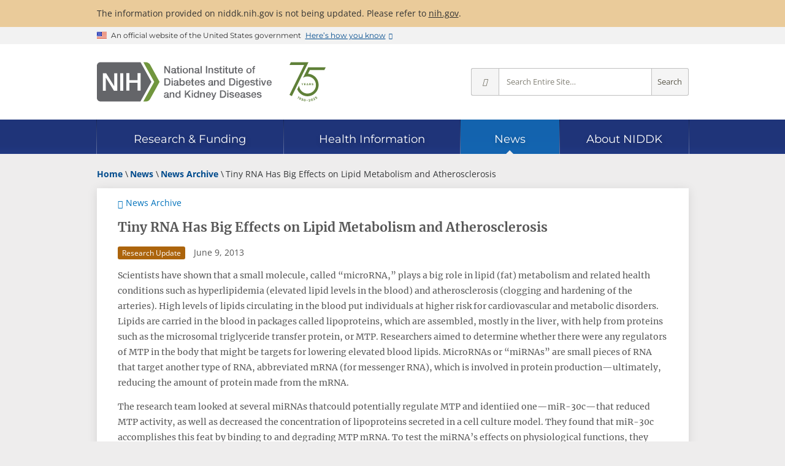

--- FILE ---
content_type: text/html; charset=utf-8
request_url: https://www.niddk.nih.gov/news/archive/2013/tiny-rna-big-effects-lipid-metabolism-atherosclerosis?tracking=true
body_size: 99
content:

<!DOCTYPE html>
<html>
<head>
    <meta name="viewport" content="width=device-width" />
    <meta name="robots" content="noindex">
    <title>Tiny RNA Has Big Effects on Lipid Metabolism and Atherosclerosis - NIDDK</title>
    
</head>
<body>
    <div></div>
</body>
</html>


--- FILE ---
content_type: text/css; charset=utf-8
request_url: https://www.niddk.nih.gov/_ux/niddk/9.40.0/styles/niddk-web.css
body_size: 69028
content:
@charset "UTF-8";@font-face{font-family:Merriweather-fallback;size-adjust:111%;src:local("Georgia")}@font-face{font-family:Open Sans-fallback;size-adjust:104.7%;src:local("Arial")}@font-face{font-family:Montserrat-fallback;size-adjust:97.9%;src:local("Verdana")}@font-face{font-family:Merriweather-local;src:local("Merriweather")}@font-face{font-family:Open Sans-local;src:local("Open Sans")}@font-face{font-family:Montserrat-local;src:local("Montserrat")}@font-face{font-display:swap;font-family:Merriweather;font-style:normal;font-weight:400;src:url(fonts/merriweather-v30-latin-regular.woff2) format("woff2"),url(fonts/merriweather-v30-latin-regular.woff) format("woff");unicode-range:u+00??,u+0131,u+0152-0153,u+02bb-02bc,u+02c6,u+02da,u+02dc,u+2000-206f,u+2074,u+20ac,u+2122,u+2191,u+2193,u+2212,u+2215,u+feff,u+fffd}@font-face{font-display:swap;font-family:Merriweather;font-style:normal;font-weight:700;src:url(fonts/merriweather-v30-latin-700.woff2) format("woff2"),url(fonts/merriweather-v30-latin-700.woff) format("woff");unicode-range:u+00??,u+0131,u+0152-0153,u+02bb-02bc,u+02c6,u+02da,u+02dc,u+2000-206f,u+2074,u+20ac,u+2122,u+2191,u+2193,u+2212,u+2215,u+feff,u+fffd}@font-face{font-display:swap;font-family:Montserrat;font-style:normal;font-weight:400;src:url(fonts/montserrat-v24-latin-regular.woff2) format("woff2"),url(fonts/montserrat-v24-latin-regular.woff) format("woff");unicode-range:u+00??,u+0131,u+0152-0153,u+02bb-02bc,u+02c6,u+02da,u+02dc,u+2000-206f,u+2074,u+20ac,u+2122,u+2191,u+2193,u+2212,u+2215,u+feff,u+fffd}@font-face{font-display:swap;font-family:Montserrat;font-style:normal;font-weight:700;src:url(fonts/montserrat-v24-latin-700.woff2) format("woff2"),url(fonts/montserrat-v24-latin-700.woff) format("woff");unicode-range:u+00??,u+0131,u+0152-0153,u+02bb-02bc,u+02c6,u+02da,u+02dc,u+2000-206f,u+2074,u+20ac,u+2122,u+2191,u+2193,u+2212,u+2215,u+feff,u+fffd}@font-face{font-display:swap;font-family:Open Sans;font-style:normal;font-weight:400;src:url(fonts/open-sans-v29-latin-regular.woff2) format("woff2"),url(fonts/open-sans-v29-latin-regular.woff) format("woff");unicode-range:u+00??,u+0131,u+0152-0153,u+02bb-02bc,u+02c6,u+02da,u+02dc,u+2000-206f,u+2074,u+20ac,u+2122,u+2191,u+2193,u+2212,u+2215,u+feff,u+fffd}@font-face{font-display:swap;font-family:Open Sans;font-style:normal;font-weight:600;src:url(fonts/open-sans-v29-latin-600.woff2) format("woff2"),url(fonts/open-sans-v29-latin-600.woff) format("woff");unicode-range:u+00??,u+0131,u+0152-0153,u+02bb-02bc,u+02c6,u+02da,u+02dc,u+2000-206f,u+2074,u+20ac,u+2122,u+2191,u+2193,u+2212,u+2215,u+feff,u+fffd}@font-face{font-display:swap;font-family:Open Sans;font-style:normal;font-weight:700;src:url(fonts/open-sans-v29-latin-700.woff2) format("woff2"),url(fonts/open-sans-v29-latin-700.woff) format("woff");unicode-range:u+00??,u+0131,u+0152-0153,u+02bb-02bc,u+02c6,u+02da,u+02dc,u+2000-206f,u+2074,u+20ac,u+2122,u+2191,u+2193,u+2212,u+2215,u+feff,u+fffd}@keyframes rotate{0%{transform:rotate(0deg)}to{transform:rotate(1turn)}}html{box-sizing:border-box}*,:after,:before{box-sizing:inherit}#contact .follow-us a.facebook:before,#contact .follow-us a.instagram:before,#contact .follow-us a.linkedin:before,#contact .follow-us a.twitter:before,#contact .follow-us a.x-social:before,#contact .follow-us a.youtube:before,.alert.error:not(.no-icon):before,.alert.info:not(.no-icon):before,.alert.success:not(.no-icon):before,.alert.warning:not(.no-icon):before,.branch-button-lower a:after,.branch-header.section.right-description .branch-description .branch-button a:after,.chat-prechat-modal niddk-chatlaunch::part(text):before,.chevron-stack>li:after,.collapse-list li input[type=checkbox]+label:before,.contact-buttons a:before,.context-menu-button:after,.dk-box .dk-box-content ul.media .audio,.dk-box .dk-box-content ul.media .video,.dk-expandable .expandable-toggle:after,.dk-facet-search .expand-group .expand-title button:after,.dk-language-dropdown button[name=options] span:after,.dk-main-container .dk-leftnav>ul>li.ln-group button:after,.dk-main-container .dk-leftnav>ul>li.ln-group>:first-child:not(div):after,.dk-tabnav .tn-drop-button:before,.dk-tabs .scroll_tabs_container div:is(.scroll_tab_left_button,.scroll_tab_right_button):before,.expanding-alert .expand-above:after,.expanding-alert .expand-above:before,.expanding-alert.alert-icon:before,.fs-mobile-tools>* button>span:after,.fs-return-link a:before,.mfp-content.mfp-content.ri-popup-container .ri-popup .ri-popup-image a.ri-expand:before,.previous-next>*>div:before,.pt-blog .dk-blog-rail .archive .fold:after,.pt-blog .dk-blog-rail .archive .folded:after,.pt-blog .dk-blog-rail .tags .fold:after,.pt-blog .dk-blog-rail .tags .folded:after,.pt-health-info .landing-moments .moments-grid .moments .moment a.audio,.pt-meeting .meeting-summary>:before,.pt-meeting .register a.button.exit-link:after,.result-items.meetings .date:before,.result-items.meetings .location:before,.result-items.meetings .webinar:before,.result-items.staff :is(.email,.phone) a:before,.roundbox.rb-buttons .buttons a.exit-link:after,.sc-slider-paginator button:before,.sd-start-over a:before,.social-contact-links>a.add-contact:before,.social-contact-links>a.email:before,.social-contact-links>a.google-scholar:before,.social-contact-links>a.linkedin:before,.social-contact-links>a.orcid:before,.social-contact-links>a.phone:before,.social-contact-links>a.researchgate:before,.tab-sections .tab-menu:before,.tablesaw-bar.tablesaw-mode-swipe .tablesaw-advance a.tablesaw-nav-btn:before,.usa-banner__inner .usa-banner__header-action:after,.usa-banner__inner button:after,:is([class^=i-],[class*=" i-"],[data-icon]):before,a.email:before,a.phone:before{display:inline-block;font-family:dki;font-size:inherit;font-style:normal;font-variant:normal;font-weight:400;line-height:1;text-decoration:none;text-rendering:auto;text-transform:none;-webkit-font-smoothing:antialiased;-moz-osx-font-smoothing:grayscale;position:relative;top:.0714285714rem}.action-link a:not(.no-arrow):after,.action-link.end-arrow:after{display:inline-block;font-family:dki;font-size:inherit;font-style:normal;font-variant:normal;font-weight:400;line-height:1;text-rendering:auto;text-transform:none;-webkit-font-smoothing:antialiased;-moz-osx-font-smoothing:grayscale;content:"\e000";margin-left:.2142857143rem;position:relative}.action-link:before{display:inline-block;font-family:dki;font-size:inherit;font-style:normal;font-variant:normal;font-weight:400;line-height:1;text-decoration:none;text-rendering:auto;text-transform:none;-webkit-font-smoothing:antialiased;-moz-osx-font-smoothing:grayscale;content:"\e00a";font-size:1.2em;padding-left:.5em}.angle-right:after,.button-ghost:after,.director-landing.director-landing.director-landing ul li a:after,.ladder-links a:after,.pt-blog .fs-int-container .fs-int-content .fs-int-buttons button:after,.pt-home .hero-unit .health-topics ul a:after,.section-news-item .read-more a:after,.topics-stack ul li:after,.usrds-news-item-feature .read-more a:after,.usrds-news-list-item .read-more a:after{display:inline-block;font-family:dki;font-size:inherit;font-style:normal;font-variant:normal;font-weight:400;line-height:1;text-decoration:none;text-rendering:auto;text-transform:none;-webkit-font-smoothing:antialiased;-moz-osx-font-smoothing:grayscale;content:"\e006";font-size:1.2em;padding-left:.5em;vertical-align:middle}.accordion,.accordion>h2:first-child,.accordion>h2:first-child~h2:not(.literal):not([data-literal]),.accordion>h3:first-child,.accordion>h3:first-child~h3:not(.literal):not([data-literal]),.accordion>h4:first-child,.accordion>h4:first-child~h4:not(.literal):not([data-literal]),.accordion>h5:first-child,.accordion>h5:first-child~h5:not(.literal):not([data-literal]),.accordion>h6:first-child,.accordion>h6:first-child~h6:not(.literal):not([data-literal]),.bio-person-box,.bio-person-box .button,.box,.boxes,.boxes>.thin,.dk-accdn .acc-main,.dk-accdn .acc-title,.dk-box.border-thin,.dk-box.border-thin-accent,.dk-main-container .dk-blog-rail .subscribe .tray,.dk-pagination .dk-pages .current,.dk-share-buttons>*,.dk-tabs .dk-tabs-content>div,.dk-tabs .scroll_tabs_container div.scroll_tab_inner span:not([class*=_finisher]),.dk-tabs.dk-scrollable,.program-staff,.promo-banner,.promo-hero,.pt-blog article .subscribe-share .subscribe button,.thin-box,.thin.box,a:hover .detailed-download .detail:before,a:hover.detailed-download .detail:before,blockquote.center:where(:not(.roundbox)),blockquote:where(:not(.roundbox)),main hr,q.center:is(.left,.right,.center),q:is(.left,.right,.center){border-color:#5f8038;border-color:var(--accent-border-color,#5f8038)}.bio-person-box .button,.box-filled,.boxes>[class*=accent-].filled,.boxes>[class*=accent-].thick :is(h1,h2,h3),.dk-box.border-thick[class*=accent-] h2,.dk-main-container .dk-blog-rail .subscribe>:first-child,.dk-pagination .dk-pages .current,.dk-share-buttons.expanded .shr-more,.dk-share-buttons>:hover,.hp-topic-icon,.promo-banner,.promo-hero,.pt-blog .blog-title,.pt-blog article .subscribe-share .subscribe button:hover,.steps-list>:before,[class*=accent-].filled.box,[class*=accent-].thick.box :is(h1,h2,h3),a:hover .detailed-download .icon,a:hover.detailed-download .icon{background-color:#5f8038;background-color:var(--accent-bg-color,#5f8038)}.dk-accdn .acc-title button:after,.dk-share-buttons>*,.dk-share-buttons>:visited,.previous-next>*>div:before,.pt-blog article .subscribe-share .subscribe button,.stack-icon.blank:after,.stack-icon:before{color:#5f8038;color:var(--accent-fg-color,#5f8038)}.bio-person-box .button:hover{border-color:#516d30;border-color:var(--accent-border-shade-color,#516d30)}.bio-person-box .button:hover,.pt-top-landing .topics-row .dk-box h2:hover,a:hover .hp-topic-icon{background-color:#516d30;background-color:var(--accent-bg-shade-color,#516d30)}.accent-green{--accent-fg-color:#5f8038;--accent-bg-color:#5f8038;--accent-border-color:#5f8038;--accent-bg-shade-color:#516d30;--accent-border-shade-color:#516d30;--accent-alpha30-color:rgba(95,128,56,.3)}.accent-indigo{--accent-fg-color:#24325f;--accent-bg-color:#24325f;--accent-border-color:#24325f;--accent-bg-shade-color:#1f2b51;--accent-border-shade-color:#1f2b51;--accent-alpha30-color:rgba(36,50,95,.3)}.accent-blue{--accent-fg-color:#1568af;--accent-bg-color:#1568af;--accent-border-color:#1568af;--accent-bg-shade-color:#125895;--accent-border-shade-color:#125895;--accent-alpha30-color:rgba(21,104,175,.3)}.accent-orange{--accent-fg-color:#a76903;--accent-bg-color:#a76903;--accent-border-color:#a76903;--accent-bg-shade-color:#8e5903;--accent-border-shade-color:#8e5903;--accent-alpha30-color:rgba(167,105,3,.3)}.accent-gray{--accent-fg-color:#757575;--accent-bg-color:#757575;--accent-border-color:grey;--accent-bg-shade-color:#636363;--accent-border-shade-color:#6d6d6d;--accent-alpha30-color:hsla(0,0%,46%,.3)}.accent-teal{--accent-fg-color:#307682;--accent-bg-color:#45a9ba;--accent-border-color:#45a9ba;--accent-bg-shade-color:#3b909e;--accent-border-shade-color:#3b909e;--accent-alpha30-color:rgba(69,169,186,.3)}.accent-mauve{--accent-fg-color:#a05972;--accent-bg-color:#bd899b;--accent-border-color:#bd899b;--accent-bg-shade-color:#a17484;--accent-border-shade-color:#a17484;--accent-alpha30-color:rgba(189,137,155,.3)}.accent-lavender{--accent-fg-color:#444b62;--accent-bg-color:#636e8f;--accent-border-color:#636e8f;--accent-bg-shade-color:#545e7a;--accent-border-shade-color:#545e7a;--accent-alpha30-color:rgba(99,110,143,.3)}.accent-teal-dark{--accent-fg-color:#307682;--accent-bg-color:#307682;--accent-border-color:#307682;--accent-bg-shade-color:#29646f;--accent-border-shade-color:#29646f;--accent-alpha30-color:rgba(48,118,130,.3)}.accent-mauve-dark{--accent-fg-color:#a05972;--accent-bg-color:#a05972;--accent-border-color:#a05972;--accent-bg-shade-color:#884c61;--accent-border-shade-color:#884c61;--accent-alpha30-color:rgba(160,89,114,.3)}.accent-lavender-dark{--accent-fg-color:#444b62;--accent-bg-color:#444b62;--accent-border-color:#444b62;--accent-bg-shade-color:#3a4053;--accent-border-shade-color:#3a4053;--accent-alpha30-color:rgba(68,75,98,.3)}.accent-cyan{--accent-fg-color:#547988;--accent-bg-color:#547988;--accent-border-color:#547988;--accent-bg-shade-color:#476774;--accent-border-shade-color:#476774;--accent-alpha30-color:rgba(84,121,136,.3)}.accent-dirblue{--accent-fg-color:#0072bc;--accent-bg-color:#0072bc;--accent-border-color:#0072bc;--accent-bg-shade-color:#0061a0;--accent-border-shade-color:#0061a0;--accent-alpha30-color:rgba(0,114,188,.3)}.accent-sea,.hp-topic-icon.diabetes{--accent-fg-color:#55b9ad;--accent-bg-color:#55b9ad;--accent-border-color:#55b9ad;--accent-bg-shade-color:#489d93;--accent-border-shade-color:#489d93;--accent-alpha30-color:rgba(85,185,173,.3)}.accent-bondi,.hp-topic-icon.digestive,.hp-topic-icon.digestive-liver{--accent-fg-color:#03a2c2;--accent-bg-color:#03a2c2;--accent-border-color:#03a2c2;--accent-bg-shade-color:#038aa5;--accent-border-shade-color:#038aa5;--accent-alpha30-color:rgba(3,162,194,.3)}.accent-orchid,.hp-topic-icon.kidney{--accent-fg-color:#6f7da4;--accent-bg-color:#6f7da4;--accent-border-color:#6f7da4;--accent-bg-shade-color:#5e6a8b;--accent-border-shade-color:#5e6a8b;--accent-alpha30-color:rgba(111,125,164,.3)}.accent-gold,.hp-topic-icon.weight{--accent-fg-color:#e19a0f;--accent-bg-color:#e19a0f;--accent-border-color:#e19a0f;--accent-bg-shade-color:#bf830d;--accent-border-shade-color:#bf830d;--accent-alpha30-color:rgba(225,154,15,.3)}.accent-wine{--accent-fg-color:#9e6c7d;--accent-bg-color:#9e6c7d;--accent-border-color:#9e6c7d;--accent-bg-shade-color:#865c6a;--accent-border-shade-color:#865c6a;--accent-alpha30-color:rgba(158,108,125,.3)}.grid{margin-left:auto;margin-right:auto;max-width:73.2142857143rem;padding:0 2.1428571429rem}.grid:after{clear:both;content:"";display:block}@media screen and (max-width:649px){.grid{padding:0}}.bio-person-box:after,.box:after,.boxes>:after,.clearfix:after,.ct-status:after,.director-hero:after,.dk-facet-search .options li .tic-tacs:after,.dk-tabnav>ul:after,.landing-hero.split:after,.person-block:after,.pt-home .hero-unit .director:after,.result-items.staff tr:after,.roundbox:after,.sd-browse-buttons:after,.section-news-item:after,.spr-detail:after,.usrds-news-list-item:after{clear:both;content:"";display:block}.chat-langtoggle,.chat-prechat-modal niddk-chatlaunch::part(launch),.collapse-list li input[type=checkbox]+label,.dk-facet-search .options li .tic-tacs input+label,.dk-facet-search .options li>.label,.dk-facet-search .options li>label,.dk-main-container .dk-blog-rail .subscribe>:first-child,.dk-main-container .dk-subscribe-panel>:first-child,.dk-pagination .dk-pages,.dk-tabnav>ul,.sd-browse-buttons,.sr-scopes,.steps-list>:before,.tab-sections .tab-bar>*,.unselectable,form.dk-form .field.options input[type=checkbox]+label,form.dk-form .field.options input[type=radio]+label{-webkit-user-select:none;-moz-user-select:none;user-select:none}.alert>:first-child,.annotated-image-list div>:first-child,.bio-person-box .details>:first-child,.bio-person-box .details>div>:first-child,.box>.body>:first-child,.box>:first-child,.boxes>*>.body>:first-child,.boxes>*>:first-child,.branch-header .branch-description .branch-info>:first-child,.branch-header.section.right-description .branch-description .info-container .branch-info>:first-child,.callout-button>:first-child,.column-blurbs>div>div>:first-child,.detailed-download .detail>:first-child,.dk-accdn .acc-content>:first-child,.dk-box .dk-box-content>:first-child,.dk-expandable .expandable>:first-child,.dk-tabs .dk-tabs-content>div>:first-child,.image-resources>*>:last-child>:first-child,.imagepop-hero .ih-grid>.content>:first-child,.left-image *>:first-child,.left-image>:first-child,.mfp-content :is(figure,:where(.figure)) :is(figcaption,.figcaption,.caption,.credit)>:first-child,.mfp-content>*>:first-child,.nav-tile-text>:first-child,.no-bookends:first-child,.no-child-bookends>:first-child,.page-rollup>*>*>:first-child,.program-staff>:first-child,.promo-banner>.text>*>:first-child,.promo-hero>.text>*>:first-child,.pt-blog .dk-blog-rail .archive .filter:first-child,.pt-blog .dk-blog-rail .tags .filter:first-child,.pt-blog .feed-summary>:first-child,.pt-blog .main-image figcaption p:first-child,.result-items.research-materials div>p:first-child,.result-items.staff .role p:first-child,.roundbox .content>:first-child,.roundbox.rb-buttons .text>:first-child,.roundbox.rb-quote .content :is(.quote-statement,.quote-source,.quote-bio)>:first-child,.scorm-launch>:first-child,.section-tiles .large-tile>*>:first-child,.section-tiles .large-tile>:first-child,.site-alert :first-child,.staff-container .staff-description>:first-child,.staff-container .staff-detail>:first-child,.thin-box>:first-child,.usrds-home-columns .two-thirds>:first-child,.usrds-home-grid .box-content>:first-child,.usrds-news-list-item .text>:first-child,.youtube-rollup>*>*>:first-child,.youtube-summary>*>:first-child,:is(ul,ol).loose li:first-child,:is(ul,ol).loose-shallow>li:first-child,:is(ul,ol).no-bullets li:first-child,:is(ul,ol).no-bullets-shallow>li:first-child,main :is(figure,:where(.figure)) :is(figcaption,.figcaption,.caption,.credit)>:first-child,main :is(ul,ol) li:first-child,main :is(ul,ol) li>p:first-child,table caption>:first-child{margin-top:0}.alert>:last-child,.annotated-image-list div>:last-child,.bio-person-box .details>:last-child,.bio-person-box .details>div>:last-child,.box>.body>:last-child,.box>:last-child,.boxes>*>.body>:last-child,.boxes>*>:last-child,.branch-header .branch-description .branch-info>:last-child,.branch-header.section.right-description .branch-description .info-container .branch-info>:last-child,.callout-button>:last-child,.column-blurbs>div>div>:last-child,.detailed-download .detail>:last-child,.dk-accdn .acc-content>:last-child,.dk-box .dk-box-content>:last-child,.dk-expandable .expandable>:last-child,.dk-tabs .dk-tabs-content>div>:last-child,.image-resources>*>:last-child>:last-child,.imagepop-hero .ih-grid>.content>:last-child,.left-image *>:last-child,.left-image>:last-child,.mfp-content :is(figure,:where(.figure)) :is(figcaption,.figcaption,.caption,.credit)>:last-child,.mfp-content>*>:last-child,.nav-tile-text>:last-child,.no-bookends:last-child,.no-child-bookends>:last-child,.page-rollup>*>*>:last-child,.program-staff>:last-child,.promo-banner>.text>*>:last-child,.promo-hero>.text>*>:last-child,.pt-blog .dk-blog-rail .archive .filter:last-child,.pt-blog .dk-blog-rail .tags .filter:last-child,.pt-blog .feed-summary>:last-child,.pt-blog .main-image figcaption p:last-child,.result-items.research-materials div>p:last-child,.result-items.staff .role p:last-child,.roundbox .content>:last-child,.roundbox.rb-buttons .text>:last-child,.roundbox.rb-quote .content :is(.quote-statement,.quote-source,.quote-bio)>:last-child,.scorm-launch>:last-child,.section-tiles .large-tile>*>:last-child,.section-tiles .large-tile>:last-child,.site-alert :last-child,.staff-container .staff-description>:last-child,.staff-container .staff-detail>:last-child,.thin-box>:last-child,.usrds-home-columns .two-thirds>:last-child,.usrds-home-grid .box-content>:last-child,.usrds-news-list-item .text>:last-child,.youtube-rollup>*>*>:last-child,.youtube-summary>*>:last-child,:is(ul,ol).loose li:last-child,:is(ul,ol).loose-shallow>li:last-child,:is(ul,ol).no-bullets li:last-child,:is(ul,ol).no-bullets-shallow>li:last-child,main :is(figure,:where(.figure)) :is(figcaption,.figcaption,.caption,.credit)>:last-child,main :is(ul,ol) li:last-child,main :is(ul,ol) li>p:last-child,table caption>:last-child{margin-bottom:0}.clear{clear:both}.action-link a:not(.no-arrow):after,.action-link.end-arrow:after,.contact-buttons a.facebook:before,.contact-buttons a.linkedin:before,.contact-buttons a.mail:before,.contact-buttons a.researchgate:before,.contact-buttons a.twitter:before,.contact-buttons a.x-social:before,.director-landing.director-landing.director-landing ul li a:active:after,.director-landing.director-landing.director-landing ul li a:hover:after,.dk-box.fg-white :is(h2,.dk-box-content) a:is(.cta,.dk-cta,.button,.button-ghost):after,.fs-return-link a:before,.mfp-content a.print:before,.mfp-content.mfp-content.ri-popup-container .ri-popup .ri-popup-image a.ri-expand:before,.pt-blog .dk-blog-rail .archive .fold:after,.pt-blog .dk-blog-rail .archive .folded:after,.pt-blog .dk-blog-rail .tags .fold:after,.pt-blog .dk-blog-rail .tags .folded:after,.pt-home .news .news-container .more .cta:after,.pt-home .news .news-container .more .dk-cta:after,.result-items.staff :is(.email,.phone) a:before,.social-contact-links>a.add-contact:before,.social-contact-links>a.email:before,.social-contact-links>a.google-scholar:before,.social-contact-links>a.linkedin:before,.social-contact-links>a.orcid:before,.social-contact-links>a.phone:before,.social-contact-links>a.researchgate:before,:is(.cta,.dk-cta):where(a):is(:hover,:active):after,a.email:before,a.phone:before{text-decoration:underline}.action-link body a:not(.no-arrow):after,.contact-buttons body a.facebook:before,.contact-buttons body a.linkedin:before,.contact-buttons body a.mail:before,.contact-buttons body a.researchgate:before,.contact-buttons body a.twitter:before,.contact-buttons body a.x-social:before,.director-landing.director-landing.director-landing ul li body a:active:after,.director-landing.director-landing.director-landing ul li body a:hover:after,.dk-box.fg-white :is(h2,.dk-box-content) body a:is(.cta,.dk-cta,.button,.button-ghost):after,.fs-return-link body a:before,.mfp-content body a.print:before,.mfp-content.mfp-content.ri-popup-container .ri-popup .ri-popup-image body a.ri-expand:before,.pt-blog .dk-blog-rail .archive body .fold:after,.pt-blog .dk-blog-rail .archive body .folded:after,.pt-blog .dk-blog-rail .tags body .fold:after,.pt-blog .dk-blog-rail .tags body .folded:after,.pt-home .news .news-container .more body .cta:after,.pt-home .news .news-container .more body .dk-cta:after,.result-items.staff :is(.email,.phone) body a:before,body .action-link a:not(.no-arrow):after,body .action-link.end-arrow:after,body .contact-buttons a.facebook:before,body .contact-buttons a.linkedin:before,body .contact-buttons a.mail:before,body .contact-buttons a.researchgate:before,body .contact-buttons a.twitter:before,body .contact-buttons a.x-social:before,body .director-landing.director-landing.director-landing ul li a:active:after,body .director-landing.director-landing.director-landing ul li a:hover:after,body .dk-box.fg-white :is(h2,.dk-box-content) a:is(.cta,.dk-cta,.button,.button-ghost):after,body .fs-return-link a:before,body .mfp-content a.print:before,body .mfp-content.mfp-content.ri-popup-container .ri-popup .ri-popup-image a.ri-expand:before,body .pt-blog .dk-blog-rail .archive .fold:after,body .pt-blog .dk-blog-rail .archive .folded:after,body .pt-blog .dk-blog-rail .tags .fold:after,body .pt-blog .dk-blog-rail .tags .folded:after,body .pt-home .news .news-container .more .cta:after,body .pt-home .news .news-container .more .dk-cta:after,body .result-items.staff :is(.email,.phone) a:before,body .social-contact-links>a.add-contact:before,body .social-contact-links>a.email:before,body .social-contact-links>a.google-scholar:before,body .social-contact-links>a.linkedin:before,body .social-contact-links>a.orcid:before,body .social-contact-links>a.phone:before,body .social-contact-links>a.researchgate:before,body :is(.cta,.dk-cta):where(a):is(:hover,:active):after,body a.email:before,body a.phone:before{text-decoration:none}.show{display:initial;visibility:visible}.hide{display:none;visibility:hidden}.sr-only,svg.svg-defn{height:1px;margin:-1px;overflow:hidden;padding:0;position:absolute;width:1px;clip:rect(0,0,0,0);border:0}.sr-only-focusable:active,.sr-only-focusable:focus{height:auto;margin:0;overflow:visible;position:static;width:auto;clip:auto}.text-centered{text-align:center}.strong{font-weight:700}.semibold{font-weight:600}.unbold{font-weight:400}.text-dark{color:#333}.sans-serif{font-family:Open Sans,Open Sans-local,Open Sans-fallback,Verdana,Helvetica,sans-serif}.text-small,.text-small p{font-size:.8928571429rem}.word-wrap{overflow-wrap:break-word}.float-left{display:block;float:left}.float-right{display:block;float:right}.align-center{text-align:center}.audio-pill.loading:before{animation:rotate 1.2s linear infinite;content:url([data-uri])}.program-staff,.thin-box{border-style:solid;border-width:1px;margin:1rem 0;padding:1rem}.fg-white.program-staff,.fg-white.program-staff a:after,.fg-white.program-staff a:is(:link,:visited),.fg-white.thin-box,.fg-white.thin-box a:after,.fg-white.thin-box a:is(:link,:visited){color:#fff}@media screen and (max-width:649px){.mobile-swap .swap-full,.mobile-swap>:not([class^=swap-]):not([class*=" swap-"]):first-child{display:none}}@media screen and (min-width:650px){.mobile-swap .swap-mobile,.mobile-swap>:not([class^=swap-]):not([class*=" swap-"]):last-child{display:none}}#contact h2,.director-landing.director-landing.director-landing h2,.dk-card-container h2,.pt-home .hero-unit .health-topics h2,.pt-home .news h2,.pt-home .sc-slider h2,.pt-news-landing .ml-feature h2,.pt-top-landing .sc-slider h2,.topics-stack h2{color:#333;font:normal 1.5em/2.5rem Merriweather,Merriweather-local,Merriweather-fallback,Georgia,serif}.centered.ratio>*,.centered.youtube-container>*,.pt-blog article .related-posts article .centered.main-image>*,.pt-blog article .related-posts article .main-image>img,.ri-gallery .ri-card>.ri-image>*{left:50%;margin:0;padding:0;position:absolute;top:50%;transform:translateX(-50%) translateY(-50%)}.pt-blog article .related-posts article .main-image,.ratio,.ri-gallery .ri-card>.ri-image,.youtube-container{display:block;position:relative}.fit-horizontal.fit-horizontal.ratio>*,.fit-horizontal.fit-horizontal.youtube-container>*,.pt-blog article .related-posts article .fit-horizontal.fit-horizontal.main-image>*,.ri-gallery .ri-card>.fit-horizontal.fit-horizontal.ri-image>*{max-height:none;max-width:100%}.fit-vertical.fit-vertical.ratio>*,.fit-vertical.fit-vertical.youtube-container>*,.pt-blog article .related-posts article .fit-vertical.fit-vertical.main-image>*,.ri-gallery .ri-card>.fit-vertical.fit-vertical.ri-image>*{max-height:100%;max-width:none}.fit.fit.ratio>*,.fit.fit.youtube-container>*,.pt-blog article .related-posts article .fit.fit.main-image>*,.ri-gallery .ri-card>.fit.fit.ri-image>*{max-height:100%;max-width:100%}.pt-blog article .related-posts article .main-image iframe,.ratio iframe,.ri-gallery .ri-card>.ri-image iframe,.youtube-container iframe{display:block;height:100%;left:0;position:absolute;top:0;width:100%}.pt-blog article .related-posts article .main-image .ratio,.ratio .ratio,.ri-gallery .ri-card>.ri-image .ratio,.youtube-container .ratio{width:100%}.pt-blog article .related-posts article .main-image img,.ratio img,.ri-gallery .ri-card>.ri-image img,.youtube-container img{height:auto;width:auto}.bg-black.ratio,.bg-black.youtube-container,.pt-blog article .related-posts article .bg-black.main-image,.ri-gallery .ri-card>.bg-black.ri-image{background-color:#000}.lab-news-image .corner,.pt-blog article .main-image .corner,.ri-gallery .ri-card>.ri-image .corner{display:block;left:0;max-width:100%;overflow:hidden;position:relative;text-align:left;top:0;width:20%;z-index:1}.lab-news-image .corner:after,.pt-blog article .main-image .corner:after,.ri-gallery .ri-card>.ri-image .corner:after{content:"";display:block;padding-top:100%;width:100%}.lab-news-image .corner,.lab-news-image .corner>*,.pt-blog article .main-image .corner,.pt-blog article .main-image .corner>*,.ri-gallery .ri-card>.ri-image .corner,.ri-gallery .ri-card>.ri-image .corner>*{position:absolute}.lab-news-image .corner svg,.pt-blog article .main-image .corner svg,.ri-gallery .ri-card>.ri-image .corner svg{height:100%;width:100%}.lab-news-image .corner .crn-fg,.pt-blog article .main-image .corner .crn-fg,.ri-gallery .ri-card>.ri-image .corner .crn-fg{fill:#fff}.section-news-date-filter,.usrds-news-date-filter{font-family:Open Sans,Open Sans-local,Open Sans-fallback,Verdana,Helvetica,sans-serif;font-size:0;margin:1.5rem 0}.section-news-date-filter>*,.usrds-news-date-filter>*{border-right:1px solid #575757;display:inline-block;font-size:1.2rem;margin:.2857142857rem .7142857143rem .2857142857rem 0;padding-right:.7142857143rem}.section-news-date-filter>:last-child,.usrds-news-date-filter>:last-child{border:0;margin-right:0;padding:0}.section-news-date-filter:not(.default-links) a,.usrds-news-date-filter:not(.default-links) a{color:#575757;text-decoration:none}.section-news-date-filter:not(.default-links) a:active,.section-news-date-filter:not(.default-links) a:hover,.usrds-news-date-filter:not(.default-links) a:active,.usrds-news-date-filter:not(.default-links) a:hover{text-decoration:underline}.section-news-date-filter span,.usrds-news-date-filter span{color:#333;font-weight:600}.dk-tag,.news-type{border-radius:.2142857143rem;color:#fff;display:inline-block;font-family:Open Sans,Open Sans-local,Open Sans-fallback,Verdana,Helvetica,sans-serif;font-size:.8571428571rem;min-width:5rem;text-align:center}.dk-main-container .dk-content .dk-review-date,dl.term-definition dd,main :is(.heading1,.heading2,.heading3,.heading4,.heading5,.heading6),main :is(h1,h2,h3,h4,h5,h6),main :is(ul,ol),main p{margin-bottom:1rem;margin-top:1rem}.pt-blog .blog-title,.pt-blog .blog-title .title,.roundbox-hero.rh-title :is(.title,h1,h2),main .heading1,main h1{font-size:2.1428571429rem}@media screen and (max-width:649px){.pt-blog .blog-title,.pt-blog .blog-title .title,.roundbox-hero.rh-title :is(.title,h1,h2),main .heading1,main h1{font-size:2rem}}.box-filled :is(h1,h2,h3),.pt-blog article h1,.pt-blog article header h2,.pt-media-library .ml-detail h1,.roundbox-hero :is(.title,h1,h2),dl.term-definition dt,main .heading2,main h2{font-size:1.8571428571rem}.boxes>.thick :is(h1,h2,h3),.dk-box h2,.intro-text,.pt-blog article h2,.pt-health-info .landing-moments .moments-grid .header :is(h2,h3),.pt-media-library .ml-detail h2,.roundbox-hero.rh-title .detail,.section-news-item h2,.thick.box :is(h1,h2,h3),.usrds-news-item-feature h2,.usrds-news-list-item h2,main .heading3,main .sr-results h2,main h3{font-size:1.5rem}.bg-gray.box :is(h1,h2,h3),.boxes>.bg-gray :is(h1,h2,h3),.boxes>.thin :is(h1,h2,h3),.branch-header .branch-description .branch-info,.branch-header .branch-description .branch-info *,.pt-blog article h3,.pt-meeting .left-content h2.sr-only~h2,.pt-meeting .left-content h3,.pt-meeting .right-rail section:not(.dk-share) h3,.roundbox:not(:is(.rb-prose,.rb-buttons,.rb-quote)) :is(h2,h3,h4,h5,h6),.section-tiles .page-tile span,.social-cards:not(.v2),.thin.box :is(h1,h2,h3),main .heading4,main h4{font-size:1.2857142857rem}.pt-blog article h4,.pt-meeting .left-content h2.sr-only~h2~h3,.pt-meeting .left-content h4,main .heading5,main h5{font-size:1.0714285714rem}.pt-blog .dk-blog-rail section:not(.dk-share):not(.subscribe) h3,.pt-blog article .about-author :is(h1,h2),.pt-blog article h5,.pt-meeting .left-content h2.sr-only~h2~h4,.pt-meeting .left-content h5,main .heading6,main h6{font-size:1rem}.roundbox-hero :is(.title,h1,h2),.roundbox-hero.rh-title .detail,.roundbox:not(:is(.rb-prose,.rb-buttons,.rb-quote)) :is(h2,h3,h4,h5,h6),main :is(.heading1,.heading2,.heading3,.heading4,.heading5,.heading6),main :is(h1,h2,h3,h4,h5,h6){font-family:Open Sans,Open Sans-local,Open Sans-fallback,Verdana,Helvetica,sans-serif;font-weight:600;line-height:1.3}.intro-text{color:#575757;font-family:Merriweather,Merriweather-local,Merriweather-fallback,Georgia,serif;font-weight:700;line-height:1.3;margin:1rem 0}.dk-main-container .dk-content .dk-review-date,.roundbox-hero .detail,dl.term-definition dd,main p{font-size:1rem;line-height:1.8}.steps-list>li ul,ol.stack-icon-blocks>li ul,ol.thumbnail-list>li ul,ol>.stack-icon-block>li ul,ul.stack-icon-blocks>li ul,ul.thumbnail-list>li ul,ul>.stack-icon-block>li ul{list-style-type:disc}.steps-list>li :is(ul,ol) ul,ol.stack-icon-blocks>li :is(ul,ol) ul,ol.thumbnail-list>li :is(ul,ol) ul,ol>.stack-icon-block>li :is(ul,ol) ul,ul.stack-icon-blocks>li :is(ul,ol) ul,ul.thumbnail-list>li :is(ul,ol) ul,ul>.stack-icon-block>li :is(ul,ol) ul{list-style-type:circle}.steps-list>li :is(ul,ol) :is(ul,ol) ul,ol.stack-icon-blocks>li :is(ul,ol) :is(ul,ol) ul,ol.thumbnail-list>li :is(ul,ol) :is(ul,ol) ul,ol>.stack-icon-block>li :is(ul,ol) :is(ul,ol) ul,ul.stack-icon-blocks>li :is(ul,ol) :is(ul,ol) ul,ul.thumbnail-list>li :is(ul,ol) :is(ul,ol) ul,ul>.stack-icon-block>li :is(ul,ol) :is(ul,ol) ul{list-style-type:square}.steps-list>li ol,ol.stack-icon-blocks>li ol,ol.thumbnail-list>li ol,ol>.stack-icon-block>li ol,ul.stack-icon-blocks>li ol,ul.thumbnail-list>li ol,ul>.stack-icon-block>li ol{list-style-type:decimal}.steps-list>li :is(ul,ol) ol,main :is(ul,ol) ol,ol.stack-icon-blocks>li :is(ul,ol) ol,ol.thumbnail-list>li :is(ul,ol) ol,ol>.stack-icon-block>li :is(ul,ol) ol,ul.stack-icon-blocks>li :is(ul,ol) ol,ul.thumbnail-list>li :is(ul,ol) ol,ul>.stack-icon-block>li :is(ul,ol) ol{list-style-type:lower-alpha}.steps-list>li :is(ul,ol) :is(ul,ol) ol,main :is(ul,ol) ol ol,ol.stack-icon-blocks>li :is(ul,ol) :is(ul,ol) ol,ol.thumbnail-list>li :is(ul,ol) :is(ul,ol) ol,ol>.stack-icon-block>li :is(ul,ol) :is(ul,ol) ol,ul.stack-icon-blocks>li :is(ul,ol) :is(ul,ol) ol,ul.thumbnail-list>li :is(ul,ol) :is(ul,ol) ol,ul>.stack-icon-block>li :is(ul,ol) :is(ul,ol) ol{list-style-type:lower-roman}main :is(ul,ol){font-size:1rem;line-height:1.5;padding:0}main :is(ul,ol) li{list-style-position:outside}main :is(ul,ol) li,main :is(ul,ol) li>:is(ul,ol){margin:.5em 0 .5em 1.3em}@media screen and (min-width:650px){main :is(ul,ol) li,main :is(ul,ol) li>:is(ul,ol){margin-block:.3em}}main :is(ul,ol) li>p{line-height:inherit;margin:.3em 0}main a,main a.unvisited,main a.unvisited:visited{color:#0072bc;text-decoration:none}main a.visited,main a:visited{color:#c35522}main a.unvisited:hover,main a:active,main a:hover{color:#004b8d;text-decoration:underline}main a.url-ellipsis{display:inline-block;max-width:100%;overflow:hidden;text-overflow:ellipsis;vertical-align:middle}main a.url-break{word-wrap:break-word;word-break:break-all}.contact-us-buttons .button.chat.offline,.pt-blog .fs-badge,.section-news-item .read-more a,.usrds-news-item-feature .read-more a,.usrds-news-list-item .read-more a,a.button{background-color:#1568af;border:1px solid #1568af;border-radius:.2142857143rem;color:#fff;display:inline-block;font-family:Open Sans,Open Sans-local,Open Sans-fallback,Verdana,Helvetica,sans-serif;font-size:1rem;margin:.8rem 0;padding:.5rem 2rem;text-decoration:none}.contact-us-buttons .button.chat.offline:visited,.pt-blog .fs-badge:visited,.section-news-item .read-more a:visited,.usrds-news-item-feature .read-more a:visited,.usrds-news-list-item .read-more a:visited,a.button:visited{color:#fff}.contact-us-buttons .button.chat.offline:hover,.pt-blog .fs-badge:hover,.section-news-item .read-more a:hover,.usrds-news-item-feature .read-more a:hover,.usrds-news-list-item .read-more a:hover,a.button:hover{background-color:#24325f;border-color:#24325f;color:#fff;text-decoration:none}.contact-us-buttons .angle-right.button.chat.offline,.pt-blog .angle-right.fs-badge,.section-news-item .read-more a.angle-right,.usrds-news-item-feature .read-more a.angle-right,.usrds-news-list-item .read-more a.angle-right,a.angle-right.button{padding-right:2.5rem;position:relative}.contact-us-buttons .angle-right.button.chat.offline:after,.pt-blog .angle-right.fs-badge:after,.section-news-item .read-more a.angle-right:after,.usrds-news-item-feature .read-more a.angle-right:after,.usrds-news-list-item .read-more a.angle-right:after,a.angle-right.button:after{margin:0;position:absolute;right:1.5rem;top:calc(50% - .6rem)}.contact-us-buttons .white-fill.button.chat.offline,.pt-blog .white-fill.fs-badge,.section-news-item .read-more a.white-fill,.usrds-news-item-feature .read-more a.white-fill,.usrds-news-list-item .read-more a.white-fill,a.white-fill.button{background:#fff;border:1px solid #1568af;color:#1568af}.contact-us-buttons .white-fill.active.button.chat.offline,.contact-us-buttons .white-fill.button.chat.offline:hover,.pt-blog .white-fill.active.fs-badge,.pt-blog .white-fill.fs-badge:hover,.section-news-item .read-more a.white-fill.active,.section-news-item .read-more a.white-fill:hover,.usrds-news-item-feature .read-more a.white-fill.active,.usrds-news-item-feature .read-more a.white-fill:hover,.usrds-news-list-item .read-more a.white-fill.active,.usrds-news-list-item .read-more a.white-fill:hover,a.white-fill.active.button,a.white-fill.button:hover{background:rgba(21,104,175,.1)}.button-ghost,.pt-blog .fs-int-container .fs-int-content .fs-int-buttons button{background:rgba(0,0,0,.15);border:1px solid #fff;border-radius:.2142857143rem;color:#fff;display:inline-block;font-family:Open Sans,Open Sans-local,Open Sans-fallback,Verdana,Helvetica,sans-serif;font-size:1rem;line-height:1;padding:1rem 3rem;text-decoration:none}.narrow-pad.button-ghost,.pt-blog .fs-int-container .fs-int-content .fs-int-buttons button.narrow-pad{padding:1rem}.button-ghost:visited,.pt-blog .fs-int-container .fs-int-content .fs-int-buttons button:visited{color:#fff;text-decoration:none}.button-ghost:active,.button-ghost:hover,.pt-blog .fs-int-container .fs-int-content .fs-int-buttons button:active,.pt-blog .fs-int-container .fs-int-content .fs-int-buttons button:hover{background:rgba(0,0,0,.25);color:#fff;text-decoration:none}.button-ghost:after,.pt-blog .fs-int-container .fs-int-content .fs-int-buttons button:after{margin-top:-.1428571429rem}.button-row{margin:1rem 0}.button-row .button-ghost,.button-row .contact-us-buttons .button.chat.offline,.button-row .pt-blog .fs-badge,.button-row .pt-blog .fs-int-container .fs-int-content .fs-int-buttons button,.button-row .section-news-item .read-more a,.button-row .usrds-news-item-feature .read-more a,.button-row .usrds-news-list-item .read-more a,.button-row a.button,.contact-us-buttons .button-row .button.chat.offline,.pt-blog .button-row .fs-badge,.pt-blog .fs-int-container .fs-int-content .fs-int-buttons .button-row button,.section-news-item .read-more .button-row a,.usrds-news-item-feature .read-more .button-row a,.usrds-news-list-item .read-more .button-row a{margin:.5rem 1rem .5rem 0}.button-row .button-ghost:last-child,.button-row .contact-us-buttons .button.chat.offline:last-child,.button-row .pt-blog .fs-badge:last-child,.button-row .pt-blog .fs-int-container .fs-int-content .fs-int-buttons button:last-child,.button-row .section-news-item .read-more a:last-child,.button-row .usrds-news-item-feature .read-more a:last-child,.button-row .usrds-news-list-item .read-more a:last-child,.button-row a.button:last-child,.contact-us-buttons .button-row .button.chat.offline:last-child,.pt-blog .button-row .fs-badge:last-child,.pt-blog .fs-int-container .fs-int-content .fs-int-buttons .button-row button:last-child,.section-news-item .read-more .button-row a:last-child,.usrds-news-item-feature .read-more .button-row a:last-child,.usrds-news-list-item .read-more .button-row a:last-child{margin-right:0}.box-search .search,.dk-facet-search .fs-search .search-box{border-collapse:collapse;display:table;font-size:0;width:100%}.box-search .search>*,.dk-facet-search .fs-search .search-box>*{color:#5b584b;font-family:Montserrat,Montserrat-local,Montserrat-fallback,Verdana,Helvetica,sans-serif}.box-search .search>button,.box-search .search>input,.dk-facet-search .fs-search .search-box>button,.dk-facet-search .fs-search .search-box>input{border:1px solid silver;font-size:.8928571429rem;height:2.5rem;vertical-align:top}.box-search .search button,.dk-facet-search .fs-search .search-box button{background:#f5f5f5;border-left:0;border-radius:0 .2142857143rem .2142857143rem 0;cursor:pointer;padding:0;width:4.2857142857rem}.box-search .search button:hover,.dk-facet-search .fs-search .search-box button:hover{background:#e9e9e9}.box-search .search button:active,.dk-facet-search .fs-search .search-box button:active{background:#ddd}.box-search .search input,.dk-facet-search .fs-search .search-box input{-webkit-appearance:none;-moz-appearance:none;appearance:none;border-radius:.2142857143rem 0 0 .2142857143rem;padding:0 1em;width:calc(100% - 4.28571rem)}.box-search .search input::-moz-placeholder,.dk-facet-search .fs-search .search-box input::-moz-placeholder{color:#848278}.box-search .search input::placeholder,.dk-facet-search .fs-search .search-box input::placeholder{color:#848278}.mfp-content img,main img{border:0;height:auto;max-height:100%;max-width:100%;width:auto}.mfp-content img.center,main img.center{display:block}.mfp-content :is(.left,.right,.center):is(img,figure,:where(.figure)),main :is(.left,.right,.center):is(img,figure,:where(.figure)){margin:1rem auto}@media screen and (min-width:650px){.mfp-content :is(img,figure,:where(.figure)),main :is(img,figure,:where(.figure)){clear:both;float:none}.mfp-content .xsmall:is(img,figure,:where(.figure)),main .xsmall:is(img,figure,:where(.figure)){max-width:25%}.mfp-content .small:is(img,figure,:where(.figure)),main .small:is(img,figure,:where(.figure)){max-width:50%}.mfp-content .medium:is(img,figure,:where(.figure)),main .medium:is(img,figure,:where(.figure)){max-width:75%}.mfp-content .large:is(img,figure,:where(.figure)),main .large:is(img,figure,:where(.figure)){max-width:100%}.mfp-content :is(.left,.right):is(img,figure,:where(.figure)),main :is(.left,.right):is(img,figure,:where(.figure)){max-width:80%}.mfp-content :is(.left,.right).xsmall:is(img,figure,:where(.figure)),main :is(.left,.right).xsmall:is(img,figure,:where(.figure)){max-width:10%}.mfp-content :is(.left,.right).small:is(img,figure,:where(.figure)),main :is(.left,.right).small:is(img,figure,:where(.figure)){max-width:25%}.mfp-content :is(.left,.right).medium:is(img,figure,:where(.figure)),main :is(.left,.right).medium:is(img,figure,:where(.figure)){max-width:40%}.mfp-content :is(.left,.right).large:is(img,figure,:where(.figure)),main :is(.left,.right).large:is(img,figure,:where(.figure)){max-width:75%}.mfp-content .left:is(img,figure,:where(.figure)),main .left:is(img,figure,:where(.figure)){clear:left;float:left;margin:.5rem 1rem .5rem 0}.mfp-content .right:is(img,figure,:where(.figure)),main .right:is(img,figure,:where(.figure)){clear:right;float:right;margin:.5rem 0 .5rem 1rem}}.mfp-content :is(figure,:where(.figure)),main :is(figure,:where(.figure)){display:table;font-family:Open Sans,Open Sans-local,Open Sans-fallback,Verdana,Helvetica,sans-serif;margin:1rem 0;max-width:100%;position:relative;text-align:center}.mfp-content .fill:is(figure,:where(.figure)),main .fill:is(figure,:where(.figure)){width:100%}.mfp-content .fill:is(figure,:where(.figure)) img.fill,main .fill:is(figure,:where(.figure)) img.fill{width:100%}.mfp-content .no-margin:is(figure,:where(.figure)),main .no-margin:is(figure,:where(.figure)){margin:0}.mfp-content :is(figure,:where(.figure)) img,main :is(figure,:where(.figure)) img{display:block;margin:0 auto;width:100%}.mfp-content :is(figure,:where(.figure)) a.expand,main :is(figure,:where(.figure)) a.expand{background-color:rgba(95,128,56,.3);background-color:var(--accent-alpha30-color,rgba(95,128,56,.3));border-radius:.3571428571rem;color:#000;display:block;font-size:0;height:3.2142857143rem;position:absolute;right:.3571428571rem;text-align:center;text-decoration:none;text-shadow:none;top:.3571428571rem;transition:background-color .15s linear;width:3.2142857143rem}.mfp-content :is(figure,:where(.figure)) a.expand:before,main :is(figure,:where(.figure)) a.expand:before{display:inline-block;font-family:dki;font-size:inherit;font-style:normal;font-variant:normal;font-weight:400;line-height:1;text-decoration:none;text-rendering:auto;text-transform:none;-webkit-font-smoothing:antialiased;-moz-osx-font-smoothing:grayscale;color:#000;content:"\e00e";font-size:1.7142857143rem;line-height:1.875;transition:color .15s linear}.mfp-content :is(figure,:where(.figure)) a.expand>*,main :is(figure,:where(.figure)) a.expand>*{display:none}.mfp-content :hover:is(figure,:where(.figure)) a.expand,.mfp-content :is(figure,:where(.figure)) a.expand:focus,main :hover:is(figure,:where(.figure)) a.expand,main :is(figure,:where(.figure)) a.expand:focus{background-color:#5f8038;background-color:var(--accent-bg-color,#5f8038);text-shadow:none;transition:background-color .1s linear}.mfp-content :hover:is(figure,:where(.figure)) a.expand:before,.mfp-content :is(figure,:where(.figure)) a.expand:focus:before,main :hover:is(figure,:where(.figure)) a.expand:before,main :is(figure,:where(.figure)) a.expand:focus:before{color:#fff;transition:color .1s linear}.mfp-content :is(figure,:where(.figure))>:is(figcaption,.figcaption,.caption,.credit),main :is(figure,:where(.figure))>:is(figcaption,.figcaption,.caption,.credit){background-color:#f2f2f2;caption-side:bottom;display:table-caption;min-width:10.7142857143rem;padding:.5rem}.mfp-content :is(figure,:where(.figure))>:is(figcaption,.figcaption,.caption,.credit).white,main :is(figure,:where(.figure))>:is(figcaption,.figcaption,.caption,.credit).white{background-color:#fff}.mfp-content :is(figure,:where(.figure))>:is(figcaption,.figcaption,.caption,.credit).white:not(.pad),main :is(figure,:where(.figure))>:is(figcaption,.figcaption,.caption,.credit).white:not(.pad){padding-left:0;padding-right:0}.mfp-content :is(figure,:where(.figure)) :is(figcaption,.figcaption,.caption,.credit),main :is(figure,:where(.figure)) :is(figcaption,.figcaption,.caption,.credit){text-align:left}.mfp-content :is(figure,:where(.figure)) :is(figcaption,.figcaption,.caption,.credit),.mfp-content :is(figure,:where(.figure)) :is(figcaption,.figcaption,.caption,.credit)>*,main :is(figure,:where(.figure)) :is(figcaption,.figcaption,.caption,.credit),main :is(figure,:where(.figure)) :is(figcaption,.figcaption,.caption,.credit)>*{line-height:1.4}.mfp-content :is(figure,:where(.figure)) :is(figcaption,.figcaption) :is(.caption,.credit),main :is(figure,:where(.figure)) :is(figcaption,.figcaption) :is(.caption,.credit){display:block}.mfp-content :is(figure,:where(.figure)) :is(figcaption,.figcaption) :is(.caption,.credit).hide,main :is(figure,:where(.figure)) :is(figcaption,.figcaption) :is(.caption,.credit).hide{display:none}.mfp-content :is(figure,:where(.figure)) :is(figcaption,.figcaption) .credit,main :is(figure,:where(.figure)) :is(figcaption,.figcaption) .credit{margin-top:-.25rem}.mfp-content :is(figure,:where(.figure)) :is(figcaption,.figcaption) .credit:not(.hide)+.caption,main :is(figure,:where(.figure)) :is(figcaption,.figcaption) .credit:not(.hide)+.caption{border-top:1px solid #c1c2c2;margin-top:.5rem;padding-top:.5rem}.mfp-content :is(figure,:where(.figure)) .credit,main :is(figure,:where(.figure)) .credit{font-size:10.5px}.mfp-content :is(figure,:where(.figure))>.credit,main :is(figure,:where(.figure))>.credit{padding-top:.25rem}.mfp-content :is(figure,:where(.figure))>.credit.white+:is(figcaption,.figcaption,.caption),main :is(figure,:where(.figure))>.credit.white+:is(figcaption,.figcaption,.caption){background-color:#fff;padding-top:0}.mfp-content :is(figure,:where(.figure))>.credit.white:not(.pad)+:is(figcaption,.figcaption,.caption),main :is(figure,:where(.figure))>.credit.white:not(.pad)+:is(figcaption,.figcaption,.caption){padding-left:0;padding-right:0}.mfp-content :is(figure,:where(.figure))>.credit:not(.white)+:is(figcaption,.figcaption,.caption):not(.white),main :is(figure,:where(.figure))>.credit:not(.white)+:is(figcaption,.figcaption,.caption):not(.white){position:relative}.mfp-content :is(figure,:where(.figure))>.credit:not(.white)+:is(figcaption,.figcaption,.caption):not(.white):before,main :is(figure,:where(.figure))>.credit:not(.white)+:is(figcaption,.figcaption,.caption):not(.white):before{border-top:1px solid #c1c2c2;content:"";display:block;left:.5rem;position:absolute;right:.5rem;top:0}.mfp-content .youtube-figure:is(figure,:where(.figure)),.mfp-content .youtube-figure:is(figure,:where(.figure))>:is(figcaption,.figcaption,.caption,.credit),main .youtube-figure:is(figure,:where(.figure)),main .youtube-figure:is(figure,:where(.figure))>:is(figcaption,.figcaption,.caption,.credit){display:block}.mfp-content .youtube-figure:is(figure,:where(.figure))>.expand,main .youtube-figure:is(figure,:where(.figure))>.expand{display:none}.mfp-content .youtube-figure:is(figure,:where(.figure)) .youtube-container,main .youtube-figure:is(figure,:where(.figure)) .youtube-container{width:100%}.mfp-content .youtube-figure:is(figure,:where(.figure)) iframe,main .youtube-figure:is(figure,:where(.figure)) iframe{height:100%;max-width:100%;width:100%}form.dk-form{font-family:Open Sans,Open Sans-local,Open Sans-fallback,Verdana,Helvetica,sans-serif;font-weight:600}form.dk-form :is(input:not([type]),select,textarea,[type=color],[type=date],[type=datetime],[type=datetime-local],[type=email],[type=month],[type=number],[type=password],[type=search],[type=tel],[type=text],[type=time],[type=url],[type=week],.output){-webkit-appearance:none;-moz-appearance:textfield;border:1px solid #c1c2c2;border-radius:.2142857143rem;color:#575757;display:block;font-family:Open Sans,Open Sans-local,Open Sans-fallback,Verdana,Helvetica,sans-serif;font-size:1.2857142857rem;height:3.8571428571rem;line-height:1;padding:.5rem}form.dk-form :is(input:not([type]),select,textarea,[type=color],[type=date],[type=datetime],[type=datetime-local],[type=email],[type=month],[type=number],[type=password],[type=search],[type=tel],[type=text],[type=time],[type=url],[type=week],.output):-moz-ui-invalid{box-shadow:none}form.dk-form :is(input:not([type]),select,textarea,[type=color],[type=date],[type=datetime],[type=datetime-local],[type=email],[type=month],[type=number],[type=password],[type=search],[type=tel],[type=text],[type=time],[type=url],[type=week],.output)::-webkit-inner-spin-button,form.dk-form :is(input:not([type]),select,textarea,[type=color],[type=date],[type=datetime],[type=datetime-local],[type=email],[type=month],[type=number],[type=password],[type=search],[type=tel],[type=text],[type=time],[type=url],[type=week],.output)::-webkit-outer-spin-button{-webkit-appearance:none}form.dk-form textarea[rows]{height:auto}form.dk-form .validation{color:#eb0000;display:block;margin-top:.2142857143rem}form.dk-form .helper{color:#000;display:block;margin-top:.2142857143rem}@media screen and (min-width:650px){form.half-width.dk-form{max-width:50%}}form.dk-form .label.required:after,form.dk-form label.required:after{color:#eb0000;content:"*";display:inline}form.dk-form .label.blue,form.dk-form label.blue{color:#0067a8}form.dk-form .field{margin:1rem 0}form.dk-form .field:not(.invalid) .validation{display:none}form.dk-form .field.text .label,form.dk-form .field.text label{background-color:#fff;bottom:-.5714285714rem;color:#0067a8;display:inline-block;left:.4285714286rem;max-width:90%;padding:0 .2142857143rem;position:relative}form.dk-form .field.text.required .label:after,form.dk-form .field.text.required label:after{color:#eb0000;content:"*";display:inline}form.dk-form .field.text :is(input:not([type]),select,textarea,[type=color],[type=date],[type=datetime],[type=datetime-local],[type=email],[type=month],[type=number],[type=password],[type=search],[type=tel],[type=text],[type=time],[type=url],[type=week],.output){display:block;outline:none;width:100%}form.dk-form .field.text .output{line-height:2.8571428571rem;overflow:hidden;word-wrap:break-word;border-color:#0067a8;overflow-wrap:break-word}form.dk-form .field.text .output:focus{outline:1px solid #4d90fe}form.dk-form .field.text .output>*{display:inline-block;line-height:1;vertical-align:middle}form.dk-form .field.text .validation{background-color:#eb0000;border-radius:0 0 .2142857143rem .2142857143rem;color:#fff;font-size:.8928571429rem;margin:0;padding:2px .6428571429rem;position:relative}form.dk-form .field.text .validation+.validation{margin-top:-1px}form.dk-form .field.text.invalid label{color:#eb0000}form.dk-form .field.text.invalid :is(input:not([type]),select,textarea,[type=color],[type=date],[type=datetime],[type=datetime-local],[type=email],[type=month],[type=number],[type=password],[type=search],[type=tel],[type=text],[type=time],[type=url],[type=week],.output){border-color:#eb0000;border-bottom:0;border-radius:.2142857143rem .2142857143rem 0 0;height:3.7857142857rem;outline:none;padding-right:2.5rem}form.dk-form .field.text.invalid :is(input:not([type]),select,textarea,[type=color],[type=date],[type=datetime],[type=datetime-local],[type=email],[type=month],[type=number],[type=password],[type=search],[type=tel],[type=text],[type=time],[type=url],[type=week],.output)+.validation:before{color:#eb0000;content:"\e044";font-family:dki;font-size:1.5rem;position:absolute;right:.5714285714rem;top:-2.7142857143rem}form.dk-form .field.text.invalid .validation{display:block}form.dk-form .field.text.invalid textarea[rows]{height:auto}form.dk-form .field.dropdown-group{display:flex}form.dk-form .field.dropdown-group .dropdown:not(:first-child) label,form.dk-form .field.dropdown-group .dropdown:not(:first-child) label:after{background-color:transparent;color:transparent}form.dk-form .field.options .group,form.dk-form .field.options .label,form.dk-form .field.options label{display:inline-block}form.dk-form .field.options.stacked .label{color:#0067a8;display:block;margin-bottom:.25rem}form.dk-form .field.options.stacked.required .label:after{color:#eb0000;content:"*";display:inline}form.dk-form .field.options .label{margin-right:1rem}form.dk-form .field.options input[type=checkbox],form.dk-form .field.options input[type=radio]{left:-5000px;position:absolute}form.dk-form .field.options input[type=checkbox]+label,form.dk-form .field.options input[type=radio]+label{border:1px solid transparent;border-radius:.2142857143rem;cursor:pointer;margin-right:1rem;padding:.2142857143rem .2142857143rem .2142857143rem 1.7857142857rem;position:relative}form.dk-form .field.options input[type=checkbox]+label:before,form.dk-form .field.options input[type=radio]+label:before{background-color:#fff;border:1px solid silver;content:"";display:block;height:1.1428571429rem;left:.1428571429rem;position:absolute;top:50%;transform:translateY(-50%);width:1.1428571429rem}form.dk-form .field.options input[type=checkbox]+label:last-child,form.dk-form .field.options input[type=radio]+label:last-child{margin-right:0}form.dk-form .field.options input[type=checkbox]:focus+label,form.dk-form .field.options input[type=radio]:focus+label{border-color:#4d90fe}form.dk-form .field.options input[type=radio]+label:before{border-radius:50%}form.dk-form .field.options input[type=radio]:checked+label:after{background-color:#0067a8;border-radius:50%;content:"";display:block;height:.5714285714rem;left:.1428571429rem;position:absolute;top:50%;transform:translateX(.2857142857rem) translateY(-50%);width:.5714285714rem}form.dk-form .field.options input[type=checkbox]+label:before{border-radius:.2142857143rem}form.dk-form .field.options input[type=checkbox]:checked+label:after{display:inline-block;font-family:dki;font-size:inherit;font-style:normal;font-variant:normal;font-weight:400;line-height:1;text-decoration:none;text-rendering:auto;text-transform:none;-webkit-font-smoothing:antialiased;-moz-osx-font-smoothing:grayscale;color:#0067a8;content:"\e043";font-size:1rem;height:1.1428571429rem;left:.1428571429rem;line-height:1.1428571429;position:absolute;text-align:center;top:50%;transform:translateY(-50%);width:1.1428571429rem}form.dk-form .field.upload.invalid .validation{display:inline-block;margin-top:1rem}form.dk-form .field .dropdown{align-items:flex-start;display:flex;flex-direction:column;position:relative}form.dk-form .field .dropdown select{-webkit-appearance:none;-moz-appearance:none;appearance:none;background-color:#fff;border:1px solid #c1c2c2;border-radius:.2142857143rem;color:#575757;display:inline-block;font-family:Open Sans,Open Sans-local,Open Sans-fallback,Verdana,Helvetica,sans-serif;font-size:1.2857142857rem;height:3.8571428571rem;line-height:1;min-width:6.4285714286rem;padding:.5rem 1.5rem .5rem .5rem}form.dk-form .field .dropdown select.dropdown-placeholder{color:#707070}form.dk-form .field .dropdown:not(:last-child){margin-right:1rem}form.dk-form .field .dropdown:after{color:#575757;content:"\e038";display:block;font-family:dki;font-size:.875rem;font-weight:400;position:absolute;right:.5rem;text-rendering:auto;top:calc(50% + .28571rem);-webkit-font-smoothing:antialiased;-moz-osx-font-smoothing:grayscale;pointer-events:none}form.dk-form .field .dropdown label{flex:0}form.dk-form .field .g-recaptcha,form.dk-form .field.g-recaptcha{padding-top:1rem}form.dk-form .buttons button{-webkit-appearance:none;-moz-appearance:none;background-color:#f5f5f5;border:1px solid silver;border-radius:.2142857143rem;color:#5b584b;cursor:pointer;display:inline-block;font-family:Open Sans,Open Sans-local,Open Sans-fallback,Verdana,Helvetica,sans-serif;font-size:1rem;margin:.8rem 0 .8rem .3571428571rem;padding:.5rem 2rem}form.dk-form .buttons button:active,form.dk-form .buttons button:hover{background-color:#e9e9e9}form.dk-form .buttons button:focus{animation:button-gray-throb 2s linear infinite}form.dk-form .buttons button.blue{background-color:#1568af;color:#fff}form.dk-form .buttons button.blue:active,form.dk-form .buttons button.blue:hover{background-color:#24325f}form.dk-form .buttons button.blue:focus{animation:button-blue-throb 2s linear infinite}form.dk-form .buttons button.large{padding:1rem 4rem}form.dk-form .buttons button:first-child{margin-left:0}form.dk-form p{font-family:Merriweather,Merriweather-local,Merriweather-fallback,Georgia,serif;font-weight:400}[id],a[name]:where(:not([href])){scroll-margin-top:5.2rem}@supports (scroll-snap-margin-top:5.2rem){[id],a[name]:where(:not([href])){scroll-snap-margin-top:5.2rem}}.dk-accdn .themable .acc-main,.section.sd-start-over .themable a,.themable .accordion,.themable .dk-accdn .acc-main,.themable .link-tiles,.themable .section.sd-start-over a,.themable .theme-border.theme-border{border-color:#000;border-color:var(--theme-border-color,#000)}.themable .theme-bg-gradient{background-image:linear-gradient(180deg,rgba(0,0,0,.5),rgba(0,0,0,.8));background-image:linear-gradient(to bottom,var(--theme-grad-start-color,rgba(0,0,0,.5)),var(--theme-grad-end-color,rgba(0,0,0,.8)))}.themable .branch-header.im-lab-branch:before,.themable .theme-bg{background-color:#000;background-color:var(--theme-color,#000)}.section.sd-start-over .themable a:hover,.themable .section.sd-start-over a:hover,.themable a.theme-bg-hover:hover,.themable a.theme-bg:hover{background-color:#333;background-color:var(--theme-bg-hover-color,#333)}.dk-accdn .acc-title .themable button:after,.themable .dk-accdn .acc-title button:after,.themable .previous-next.themed>*>div:before,.themable .theme-forecolor{color:#000;color:var(--theme-color,#000)}.themable .theme-vidcorner .corner .crn-bg{fill:#000;fill:var(--theme-color,#000)}.themable .lab-news-image:empty{background-image:linear-gradient(180deg,rgba(0,0,0,.5),rgba(0,0,0,.8)),url(../images/lab-news.jpg);background-image:linear-gradient(to bottom,var(--theme-grad-start-color,rgba(0,0,0,.5)),var(--theme-grad-end-color,rgba(0,0,0,.8))),url(../images/lab-news.jpg);background-size:cover}.themable:not([class*=accent-]){--theme-color:#000;--theme-bg-hover-color:#333;--theme-border-color:#000;--theme-grad-start-color:rgba(0,0,0,.5);--theme-grad-end-color:rgba(0,0,0,.8)}.accent-blue.themable{--theme-color:#1568af;--theme-bg-hover-color:#104d81;--theme-border-color:#1568af;--theme-grad-start-color:rgba(51,107,156,.85);--theme-grad-end-color:rgba(10,28,43,.85)}.accent-green.themable{--theme-color:#5f8038;--theme-bg-hover-color:#455d28;--theme-border-color:#5f8038;--theme-grad-start-color:rgba(93,131,57,.85);--theme-grad-end-color:rgba(24,30,18,.85)}.accent-indigo.themable{--theme-color:#24325f;--theme-bg-hover-color:#161f3a;--theme-border-color:#24325f;--theme-grad-start-color:rgba(102,82,133,.85);--theme-grad-end-color:rgba(26,18,49,.85)}.accent-lavender.themable{--theme-color:#444b62;--theme-bg-hover-color:#2f3444;--theme-border-color:#636e8f;--theme-grad-start-color:rgba(68,75,98,.85);--theme-grad-end-color:rgba(21,23,29,.85)}.accent-teal.themable{--theme-color:#307682;--theme-bg-hover-color:#23555d;--theme-border-color:#45a9ba;--theme-grad-start-color:rgba(40,95,117,.85);--theme-grad-end-color:rgba(2,30,41,.85)}.accent-mauve.themable{--theme-color:#a05972;--theme-bg-hover-color:#7f475b;--theme-border-color:#bd899b;--theme-grad-start-color:rgba(160,89,114,.85);--theme-grad-end-color:rgba(36,24,28,.85)}body,html{font-size:14px;margin:0}@media screen and (min-width:650px) and (max-width:1024px){body,html{font-size:11.9px;-webkit-text-size-adjust:100%;-moz-text-size-adjust:100%;text-size-adjust:100%}}body{background-color:#eeeded;color:#333}#contact,body{font-family:Open Sans,Open Sans-local,Open Sans-fallback,Verdana,Helvetica,sans-serif}#contact{background-image:linear-gradient(#fdfdfd,#fff,#f6f5f5);color:#575757;padding-bottom:1.5rem}#contact h2{border-bottom:1px solid #c1c2c2;color:#575757;padding-top:1em}#contact h2,#contact h3{margin-top:0}#contact address{color:#575757;font-style:normal}#contact address a{color:#575757;text-decoration:none}#contact address a .lnk{color:#0072bc}#contact address a:active,#contact address a:hover{text-decoration:none}#contact address a:active .lnk,#contact address a:hover .lnk{color:#004b8d;text-decoration:underline}#contact address [class*=i-]{display:inline-block;font-size:1.2em;text-align:center;vertical-align:middle;width:1.7857142857rem}#contact address .i-mobile{font-size:1.4em}#contact .contact-flex{display:flex;flex-flow:row wrap}#contact .contact-flex:not(.v2) address i{margin-right:.3571428571rem}#contact .contact-flex.v2 address>*{display:grid;grid-template-columns:2.1428571429rem 1fr}#contact .contact-flex.v2 address>*>:last-child{align-self:center}#contact .contact-flex>*{flex:1 0 auto;margin-bottom:1rem;margin-right:1.5rem}#contact .contact-flex>:last-child{margin-right:0}@media screen and (max-width:649px){#contact .contact-flex>*{margin-right:0;max-width:100%;min-width:100%}}#contact .contact-flex address{max-width:24.2857142857rem}#contact .contact-flex address>.print-social{display:none}#contact .contact-flex .live-chat{max-width:19.2857142857rem}#contact .contact-flex .follow-us{justify-self:flex-end;max-width:300px}#contact .footer-live-chat{align-items:flex-start;display:flex;gap:.7142857143rem}#contact .footer-live-chat>:last-child{line-height:1.1;margin-left:.5rem}#contact .follow-us h3 a{text-decoration:none}#contact .follow-us h3 a,#contact .follow-us h3 a:hover,#contact .follow-us h3 a:visited{color:inherit}#contact .follow-us h3 a:hover{text-decoration:underline}#contact .follow-us a.facebook,#contact .follow-us a.instagram,#contact .follow-us a.linkedin,#contact .follow-us a.twitter,#contact .follow-us a.x-social,#contact .follow-us a.youtube{font-size:0;text-decoration:none;text-indent:5000rem}#contact .follow-us a.facebook:before,#contact .follow-us a.instagram:before,#contact .follow-us a.linkedin:before,#contact .follow-us a.twitter:before,#contact .follow-us a.x-social:before,#contact .follow-us a.youtube:before{font-size:3.5714285714rem;text-indent:0}#contact .follow-us a.facebook+a,#contact .follow-us a.instagram+a,#contact .follow-us a.linkedin+a,#contact .follow-us a.twitter+a,#contact .follow-us a.x-social+a,#contact .follow-us a.youtube+a{margin-left:.5rem}#contact .follow-us a.twitter{color:#1d9bf0}#contact .follow-us a.twitter:hover{color:#0d7ac3}#contact .follow-us a.twitter:before{content:"\e90e"}#contact .follow-us a.facebook{color:#1877f2}#contact .follow-us a.facebook:hover{color:#0b5bc2}#contact .follow-us a.facebook:before{content:"\e90d"}#contact .follow-us a.youtube{color:red}#contact .follow-us a.youtube:hover{color:#c20000}#contact .follow-us a.youtube:before{content:"\e90f"}#contact .follow-us a.instagram{color:#bf2f98}#contact .follow-us a.instagram:hover{color:#8e2371}#contact .follow-us a.instagram:before{content:"\e910"}#contact .follow-us a.linkedin{color:#0a66c2}#contact .follow-us a.linkedin:hover{color:#074788}#contact .follow-us a.linkedin:before{content:"\e91f"}#contact .follow-us a.x-social{color:#2f3743}#contact .follow-us a.x-social:hover{color:#485567}#contact .follow-us a.x-social:before{content:"\e920"}@media screen and (max-width:649px){#contact{padding:0 1rem 1rem}}#main-footer{background-image:linear-gradient(#474945,#3e403d);color:#fff}#main-footer .sub-footer,#main-footer .tagline{font-family:Open Sans,Open Sans-local,Open Sans-fallback,Verdana,Helvetica,sans-serif;text-align:center}#main-footer .sub-footer{background:#2a2b28;color:#fff;padding:1.5rem 0}#main-footer .sub-footer a{color:#fff;text-decoration:none}#main-footer .sub-footer a:active,#main-footer .sub-footer a:hover{text-decoration:underline}#main-footer nav{margin-top:2rem}#main-footer nav>section{display:block;float:left;font-family:Open Sans,Open Sans-local,Open Sans-fallback,Verdana,Helvetica,sans-serif;margin-right:2.3576520234%;padding-bottom:2rem;width:23.2317609825%}#main-footer nav>section:last-child{margin-right:0}#main-footer nav>section a{color:#fff;text-decoration:none}#main-footer nav>section a:active,#main-footer nav>section a:hover{text-decoration:underline}#main-footer nav>section h3{border-bottom:2px solid #787a77;font-family:Merriweather,Merriweather-local,Merriweather-fallback,Georgia,serif;font-size:1.3rem;font-weight:400;margin-bottom:.8rem;padding-bottom:1.2rem}#main-footer nav>section h3 [class*=i-]{display:none}#main-footer nav>section ul{line-height:1.2rem;list-style-type:none;margin:0;padding:0}#main-footer nav>section ul li{padding:.3rem}@media screen and (max-width:649px){#main-footer nav{margin:1rem 0 0;padding:0}#main-footer nav .tagline{margin-bottom:1rem}#main-footer nav>section{display:block;float:left;margin-right:2.3576520234%;padding:0;width:100%}#main-footer nav>section,#main-footer nav>section:last-child{margin-right:0}#main-footer nav>section:first-of-type{border-top:2px solid #787a77}#main-footer nav>section h3{cursor:pointer;display:block;font-family:Open Sans,Open Sans-local,Open Sans-fallback,Verdana,Helvetica,sans-serif;margin:0;padding:0 4rem 0 0;position:relative}#main-footer nav>section h3:before{background-color:#545651;bottom:0;content:"";display:block;position:absolute;right:0;top:0;width:4rem}#main-footer nav>section h3>a{display:block;padding:1rem}#main-footer nav>section h3>i[class*=i-]{display:block;font-size:1.2857142857rem;line-height:1;position:absolute;right:0;text-align:center;top:calc(50% - .64286rem);width:4rem}#main-footer nav>section ul{background-color:#545651;display:none}#main-footer nav>section ul.show{display:block}#main-footer nav>section ul li{border-bottom:1px solid #787a77;padding:0}#main-footer nav>section ul li:last-child{border-bottom-width:2px}#main-footer nav>section ul li a{display:block;padding:.7rem 1rem .7rem 2rem}#main-footer .sub-footer{margin-top:0}#main-footer .sub-footer ul{border-top:.5rem double hsla(100,1%,47%,.4);left:1rem;margin-bottom:2rem;text-align:left}#main-footer .sub-footer ul li{border-bottom:.15rem solid hsla(100,1%,47%,.4);display:block;padding:.5rem 1rem}#main-footer .sub-footer ul li:after{clear:both;content:"";display:block}#main-footer .sub-footer ul li{margin-right:0}}.skip-link{background-color:#fff;color:#0072bc;display:block;font-family:Open Sans,Open Sans-local,Open Sans-fallback,Verdana,Helvetica,sans-serif;font-size:1rem;height:auto;height:1px;margin:-1px;overflow:hidden;padding:0;position:absolute;text-align:center;text-decoration:none;width:1px;clip:rect(0,0,0,0);border:0}.skip-link:active,.skip-link:focus{height:auto;margin:0;overflow:visible;position:static;width:auto;clip:auto;left:calc(50% - 6.07143rem);margin-top:1.5rem;position:absolute;top:0;width:12.1428571429rem;z-index:5}.site-alert{font-family:Open Sans,Open Sans-local,Open Sans-fallback,Verdana,Helvetica,sans-serif;font-size:1rem;line-height:1.6;padding:.5rem 0}.site-alert,.site-alert.urgent{background-color:#a20000;color:#fff}.site-alert.info{background-color:#eacb9a;color:#333}@media screen and (max-width:649px){.site-alert{padding:.5rem}}.site-alert p{margin:.3rem 0}.site-alert a,.site-alert a:visited{color:inherit;text-decoration:underline}.site-alert a:active,.site-alert a:hover{color:inherit;text-decoration:none}.site-alert a.angle-right:after{margin-top:-.1428571429rem}.site-alert ol.horizontal,.site-alert ul.horizontal{display:block;padding:0}.site-alert ol.horizontal>li,.site-alert ul.horizontal>li{display:block}@media screen and (min-width:650px){.site-alert ol.horizontal,.site-alert ul.horizontal{display:flex;flex-wrap:wrap}.site-alert ol.horizontal>li,.site-alert ul.horizontal>li{margin-right:1.5rem}}.site-alert .invert-hover a,.site-alert a.invert-hover{text-decoration:none}.site-alert .invert-hover a:hover,.site-alert a.invert-hover:hover{text-decoration:underline}@media print{.site-alert{display:none}}.expanding-alert{display:block}.expanding-alert .expand-above:before,.expanding-alert.alert-icon:before{content:normal}@media screen and (min-width:650px){.expanding-alert.alert-icon{padding-left:1.2857142857rem;position:relative}.expanding-alert.alert-icon:before{content:"\e044";display:inline-block;left:0;position:absolute;top:.5rem;z-index:1}}@media screen and (max-width:649px){.expanding-alert ol,.expanding-alert ul{list-style:none;padding:.5rem 0}.expanding-alert ol li,.expanding-alert ul li{margin:.5rem 0}.expanding-alert .expand-above:before{content:"\e044";display:inline-block;margin-right:.5rem}}.expanding-alert .expand-above{cursor:pointer;padding:.2142857143rem 0}.expanding-alert .expand-above:after{content:"\e003";display:inline-block;margin-left:.5rem}.expanding-alert.collapsed .expand-above:after{content:"\e002"}.expanding-alert .expand-below{padding-top:.2142857143rem}@media screen and (max-width:649px){.expanding-alert .expand-below{border-top:1px solid #333;margin-top:.5rem;padding:.8rem 0 .5rem}}.expanding-alert .expand-below:focus,.expanding-alert:focus{outline:none}.stripe-brand{background-color:#fff;padding:2rem 0}@media screen and (max-width:649px){.stripe-brand{box-shadow:0 .1071428571rem 1.1428571429rem rgba(0,0,0,.1);padding:0;transition:box-shadow .15s linear,right .5s}.stripe-brand.stuck{box-shadow:0 1px .7142857143rem #666;position:fixed;right:0;top:0;width:100%;z-index:100}.site-wrap.pushed .stripe-brand.stuck{right:calc(100% - 2.85714rem)}.search-overlay .stripe-brand.stuck{position:static}.search-overlay .stripe-brand.stuck~.balloon{height:0}.site-wrap.subscribe-overlay .stripe-brand.stuck{z-index:35}.stripe-brand.stuck~.balloon{height:4rem;width:100%}}.stripe-brand .dk-brand-wrap{align-items:center;display:flex;justify-content:space-between}.stripe-brand .dk-brand-wrap:after{content:normal}.stripe-brand .dk-brand-wrap>:first-child:not(.dk-site-logos){display:block;margin-right:auto}@media screen and (min-width:650px){.stripe-brand .dk-brand-wrap{margin-left:auto;margin-right:auto;max-width:73.2142857143rem;padding:0 2.1428571429rem}.stripe-brand .dk-brand-wrap:after{clear:both;content:"";display:block}}@media screen and (min-width:650px) and (max-width:649px){.stripe-brand .dk-brand-wrap{padding:0}}.stripe-brand .dk-site-logos{align-items:center;aspect-ratio:196/34;display:grid;gap:.7857142857rem;grid-template-columns:30fr 7fr;margin-inline:.5714285714rem .7857142857rem;max-width:14rem}.stripe-brand .dk-site-logos:has(>:only-child){grid-template-columns:1fr}.stripe-brand .dk-site-logos>:nth-child(n+3){display:none}.stripe-brand .dk-site-logos img,.stripe-brand .dk-site-logos>*{max-height:100%;max-width:100%}.stripe-brand .dk-site-logos img{display:none}.stripe-brand .dk-site-logos img:last-child,.stripe-brand .dk-site-logos>*{display:block}@media print,screen and (min-width:650px){.stripe-brand .dk-site-logos{aspect-ratio:374/67;gap:2.0714285714rem;grid-template-columns:100fr 21fr;margin-inline:0 2.0714285714rem;max-width:26.7142857143rem}.stripe-brand .dk-site-logos img:first-child{display:block}.stripe-brand .dk-site-logos img:last-child{display:none}}.stripe-brand .dk-site-logo,.stripe-brand .dk-site-logo-addl{display:inline-block}.stripe-brand .dk-site-logo img,.stripe-brand .dk-site-logo-addl img{display:block;height:auto;max-height:100%;max-width:100%;width:auto}@media print,screen and (min-width:650px){.stripe-brand .dk-site-logo{height:4.8571428571rem;width:21.4285714286rem}.stripe-brand .dk-site-logo img:not(.desktop):not(.desktop-only){display:none}}@media screen and (max-width:649px){.stripe-brand .dk-site-logo{height:100%;padding:.7857142857rem .5714285714rem;width:11.8571428571rem}.stripe-brand .dk-site-logo img:not(.mobile){display:none}}.stripe-brand .dk-site-logo-addl{margin-left:1.2rem}.stripe-brand .dk-site-logo-addl img{display:none}@media screen and (min-width:810px){.stripe-brand .dk-site-logo-addl{height:100%;width:12.5714285714rem}.stripe-brand .dk-site-logo-addl img{display:block}}.stripe-brand .dk-site-search{position:relative;z-index:35}@media screen and (min-width:650px){.stripe-brand .dk-site-search{margin-left:auto}}@media print{.stripe-brand .dk-site-search{display:none}}.stripe-brand .dk-site-mobile-toolbar{border-collapse:collapse;display:table;font-size:0;height:4rem;table-layout:fixed}@media print,screen and (min-width:650px){.stripe-brand .dk-site-mobile-toolbar{display:none}}.stripe-brand .dk-site-mobile-toolbar button{background:#fff;border:solid #c1c2c2;border-width:0 0 0 1px;color:#333;cursor:pointer;display:table-cell;font-family:Open Sans,Open Sans-local,Open Sans-fallback,Verdana,Helvetica,sans-serif;font-size:.8rem;height:4rem;min-width:4.7142857143rem;text-align:center;vertical-align:middle}.stripe-brand .dk-site-mobile-toolbar button i{color:#575757;display:block;font-size:1.6rem;line-height:1.2}.stripe-brand .dk-site-mobile-toolbar button:last-child{border-right:0}.dk-site-search{display:flex;font-size:0;max-width:100%;position:relative}.dk-site-search button{background-color:#f5f5f5;border:1px solid silver}.dk-site-search ul{background-color:#fff;border:1px solid silver;border-radius:.3571428571rem;box-shadow:0 .25rem .8571428571rem rgba(0,0,0,.13);font-family:Open Sans,Open Sans-local,Open Sans-fallback,Verdana,Helvetica,sans-serif;font-size:.9285714286rem;left:0;list-style:none;margin:0;opacity:0;padding:0;position:absolute;top:calc(100% + .42857rem);transition:all .2s linear;visibility:hidden;z-index:20}.dk-site-search ul.shown{opacity:1;transition:all .2s linear;visibility:visible}.dk-site-search ul li{border-top:1px solid silver;cursor:pointer;margin:0;padding:.6rem 7rem .6rem .6rem;text-align:left}.dk-site-search ul li:first-child{border-radius:.2857142857rem .2857142857rem 0 0;border-top:0}.dk-site-search ul li:last-child{border-radius:0 0 .2857142857rem .2857142857rem}.dk-site-search ul li.current,.dk-site-search ul li[aria-checked=true]{background-color:#ddd;font-weight:600}.dk-site-search ul li.current[aria-selected=true],.dk-site-search ul li[aria-checked=true][aria-selected=true]{background-color:#c4c4c4}.dk-site-search ul li[aria-selected=true]{background-color:#f5f5f5}.dk-site-search ul:before{color:#fff;content:"\e041";display:block;font-family:dki;font-size:2.1428571429rem;height:2.1428571429rem;left:.5rem;line-height:1;position:absolute;text-rendering:auto;text-shadow:0 -1px 0 silver;top:-1.3571428571rem;width:2.1428571429rem;-webkit-font-smoothing:antialiased;-moz-osx-font-smoothing:grayscale}.no-textshadow .dk-site-search ul:before{color:#c1c2c2}.dk-site-search>*{color:#5b584b;font-family:Open Sans,Open Sans-local,Open Sans-fallback,Verdana,Helvetica,sans-serif}.dk-site-search>button,.dk-site-search>input{border:1px solid silver;font-size:.8928571429rem;height:3.2rem;vertical-align:top}.dk-site-search button{background:#f5f5f5;cursor:pointer;padding:0}.dk-site-search button:hover{background:#e9e9e9}.dk-site-search button:active{background:#ddd}.dk-site-search input[type=text]{-webkit-appearance:none;-moz-appearance:none;appearance:none;border-radius:0;flex:1 1 auto;max-width:calc(100% - 7.5rem);padding:0 1em}.dk-site-search input[type=text]::-moz-placeholder{color:#848278}.dk-site-search input[type=text]::placeholder{color:#848278}.dk-site-search .ss-go{border-left:0;border-radius:0 .2142857143rem .2142857143rem 0;min-width:4.2857142857rem;width:4.2857142857rem}.dk-site-search .ss-options{border-radius:.2142857143rem 0 0 .2142857143rem;border-right:0;min-width:3.2142857143rem;width:3.2142857143rem}html:not(.editmode) :is(#___hispec,.editor-only,.meta-edit){display:none}main>section{padding:.7142857143rem 0}section.centered-white{color:#fff;font-family:Open Sans,Open Sans-local,Open Sans-fallback,Verdana,Helvetica,sans-serif;padding:2rem 0 3rem;text-align:center}section.centered-white h2{border-bottom:.1rem solid #f2f2f2;display:inline-block;font-family:Merriweather,Merriweather-local,Merriweather-fallback,Georgia,serif;font-size:1.5rem;font-weight:400;margin:0 .7142857143rem;padding-bottom:1.2rem}section.centered-white p{color:#fff;font-size:1.245rem;margin:1.2rem}@media print{section.centered-white,section.centered-white p{color:#333}}main.left-nav nav{display:block;float:left;margin-right:2.3576520234%;width:23.2317609825%}main.left-nav nav:last-child{margin-right:0}main.left-nav .main-content{display:block;float:left;margin-right:2.3576520234%;width:74.4105869942%}main.left-nav .main-content:last-child{margin-right:0}.thirds{display:block;float:left;margin-right:2.3576520234%;width:31.7615653177%}.thirds:last-child{margin-right:0}.half{display:block;float:left;margin-right:2.3576520234%;width:48.8211739883%}.half:last-child{margin-right:0}.two-thirds{display:block;float:left;margin-right:2.3576520234%;width:65.8807826589%}.two-thirds:last-child{margin-right:0}.dk-breadcrumb-row{display:block;margin:1rem 0;position:relative;z-index:27}.dk-breadcrumb-row:after{clear:both;content:"";display:block}@media print,screen and (min-width:650px){.dk-breadcrumb-row{display:flex}}.dk-breadcrumb-row .dk-breadcrumbs{display:none;flex:6;margin-top:.6rem}@media print,screen and (min-width:650px){.dk-breadcrumb-row .dk-breadcrumbs{display:block}}.dk-breadcrumb-row .dk-breadcrumbs ol{list-style-type:none;margin:0;padding:0}.dk-breadcrumb-row .dk-breadcrumbs ol li{color:#343638;display:inline-block;font-family:Open Sans,Open Sans-local,Open Sans-fallback,Verdana,Helvetica,sans-serif;font-size:1rem;margin:0}.dk-breadcrumb-row .dk-breadcrumbs ol li a{font-weight:700;text-decoration:none}.dk-breadcrumb-row .dk-breadcrumbs ol li a,.dk-breadcrumb-row .dk-breadcrumbs ol li a:visited{color:#004b8d}.dk-breadcrumb-row .dk-breadcrumbs ol li a:is(:hover,:active){text-decoration:underline}.dk-breadcrumb-row .dk-breadcrumbs ol li:not(:last-child):after{content:var(--page-breadcrumb-separator," \\ ")}.dk-main-container{background:#fff;box-shadow:0 .1071428571rem 1.1428571429rem rgba(0,0,0,.1);display:block;font-family:Merriweather,Merriweather-local,Merriweather-fallback,Georgia,serif;margin:1rem 0;padding:0 1.4285714286rem}.dk-main-container:after{clear:both;content:"";display:block}@media screen and (max-width:649px){.dk-main-container{padding:0 .7142857143rem 2.5rem}}@media print{.dk-main-container{box-shadow:none;padding:0}}.dk-main-container .dk-leftnav{display:block;float:left;margin-bottom:1.5rem;margin-right:2.3576520234%;margin-top:1.5rem;width:23.2317609825%}.dk-main-container .dk-leftnav:last-child{margin-right:0}.dk-main-container .landing-hero{display:block}.dk-main-container .landing-hero:after{clear:both;content:"";display:block}@media screen and (min-width:650px){.dk-main-container .landing-hero>:first-child{display:block;float:left;margin-right:2.3576520234%;width:65.8807826589%}.dk-main-container .landing-hero>:first-child:last-child{margin-right:0}.dk-main-container .landing-hero>:first-child>:first-child{margin-top:0}.dk-main-container .landing-hero>:last-child{display:block;float:left;margin-right:2.3576520234%;width:31.7615653177%}.dk-main-container .landing-hero>:last-child:last-child{margin-right:0}.dk-main-container .landing-hero>:last-child.right{margin-left:0;margin-top:0}.dk-main-container .landing-hero>figure:last-child{display:table}.dk-main-container .landing-hero>:first-child:last-child{display:block;float:left;margin-right:2.3576520234%;width:100%}.dk-main-container .landing-hero>:first-child:last-child:last-child{margin-right:0}.dk-main-container .dk-leftnav+.dk-content{display:block;float:left;margin-right:2.3576520234%;max-width:49.1428571429rem;width:74.4105869942%}.dk-main-container .dk-leftnav+.dk-content:last-child{margin-right:0}}@media screen and (max-width:649px){.dk-main-container .dk-leftnav+.dk-content{max-width:44.8571428571rem}}.dk-main-container .dk-content{display:block;float:left;margin-right:2.3576520234%;min-height:28.5714285714rem;padding:1rem;width:100%}.dk-main-container .dk-content:last-child{margin-right:0}.dk-main-container .dk-content .dk-review-date,.dk-main-container .dk-content p.dk-intro{font-weight:700}.dk-main-container .dk-content>article{border-bottom:1px solid #c1c2c2}.site-wrap{position:relative}.site-wrap .page-mask{bottom:0;height:100%;left:0;position:absolute;right:0;top:0;transition:background-color .25s,z-index 0s .25s;width:100%;z-index:-100}@media screen and (max-width:649px){.site-wrap.overlay .page-mask{background-color:rgba(51,51,51,.7);position:absolute;transition:background-color .25s;z-index:60}.site-wrap.search-overlay .page-mask{background-color:rgba(0,0,0,.9);position:absolute;transition:background-color .25s;z-index:60}.site-wrap.popup-overlay .page-mask{background-color:rgba(0,0,0,.5);position:absolute;transition:background-color .25s;z-index:50}body.modal-open{height:100%;overflow:hidden;position:fixed;width:100%;-webkit-overflow-scrolling:touch}}.site-wrap.subscribe-overlay .page-mask{background-color:hsla(0,0%,100%,.5);position:absolute;transition:background-color .25s;z-index:40}.hero-unit{background-position:top;background-repeat:no-repeat;background-size:100% 23rem;padding:0;position:relative;width:100%}@media screen and (max-width:649px){.hero-unit{background-size:cover}}.fs-return-link.hide-no-ref{display:none}.fs-return-link a{font-family:Open Sans,Open Sans-local,Open Sans-fallback,Verdana,Helvetica,sans-serif}.fs-return-link a:is(:link,:visited,:hover,:active){color:#575757}.fs-return-link a:before{content:"\e001";margin-right:.3571428571rem;position:relative;top:2px}.alert.error,.alert.info,.alert.success,.alert.warning{padding-left:4rem}.alert.error:not(.no-icon):before,.alert.info:not(.no-icon):before,.alert.success:not(.no-icon):before,.alert.warning:not(.no-icon):before{font-size:2rem;left:1.2rem;position:absolute;top:1.2rem}.alert{background-color:#f0f0f0;border-left:.5rem solid #adadad;font-family:Open Sans,Open Sans-local,Open Sans-fallback,Verdana,Helvetica,sans-serif;margin:1rem 0;padding:1rem 1rem 1rem 1.8rem;position:relative}.alert p{line-height:1.5}.alert.info{background-color:#e7f6f8;border-left-color:#00bde3}.alert.info:not(.no-icon):before{content:"\e044";transform:rotate(180deg)}.alert.warning{background-color:#faf3d1;border-left-color:#ffbe2e}.alert.warning:not(.no-icon):before{content:"\e044"}.alert.error{background-color:#f4e3db;border-left-color:#d54309}.alert.error:not(.no-icon):before{content:"\e012"}.alert.success{background-color:#ecf3ec;border-left-color:#00a91c}.alert.success:not(.no-icon):before{content:"\e043"}.annotated-image-list{display:grid;gap:2.5rem;margin-block:2rem}.annotated-image-list>*{margin:0}.annotated-image-list :is(div,p){line-height:1.8}.annotated-image-list img{display:block;justify-self:center;margin-inline:auto;max-height:21.4285714286rem}@media print,screen and (min-width:650px){.annotated-image-list{align-items:center;grid-template-columns:15.7142857143rem 1fr}}.annotated-image-list:is(ul,ol)>li{display:contents}.annotated-image-list:is(ul,ol)>li>*{margin:0}.annotated-image-list:is(ul,ol)>li>div>ul,.annotated-image-list:is(ul,ol)>li>ul{list-style:disc}.annotated-image-list:is(ul,ol)>li>div>ol,.annotated-image-list:is(ul,ol)>li>ol{list-style:decimal}.column-blurbs{display:flex;flex-wrap:wrap;gap:2rem;justify-content:space-between;margin:2rem 0}.column-blurbs>div{display:flex;flex:1 0 40%;flex-direction:column;max-width:50%}.column-blurbs>div:nth-child(odd):not(:first-child),.column-blurbs>div:only-child{margin-inline:auto}@media screen and (max-width:649px){.column-blurbs>div{flex-basis:100%;max-width:100%}}.column-blurbs>div>img{align-self:center;border-radius:50%;height:12.8571428571rem;width:12.8571428571rem}.column-blurbs>div>:is(span,a){font-family:Open Sans,Open Sans-local,Open Sans-fallback,Verdana,Helvetica,sans-serif;font-size:1.25rem;font-weight:700;margin:1rem 0 .75rem;text-align:center}.column-blurbs>div>p{margin:0}.boxes>.thin,.thin.box{border-style:solid;border-width:1px}.accented.thin.box,.boxes>.accented.thin{border-top-width:.5714285714rem}.boxes>.thin :is(h1,h2,h3),.thin.box :is(h1,h2,h3){font-weight:700}.boxes>.thick,.thick.box{border:.7142857143rem solid #f5f5f5;position:relative}.boxes>.thick>*,.thick.box>*{position:relative;z-index:1}.boxes>.thick:after,.thick.box:after{bottom:0;box-shadow:0 0 .3571428571rem .1428571429rem #e8e8e8;content:"";display:block;left:0;position:absolute;right:0;top:0}.boxes>.thick :is(h1,h2,h3),.thick.box :is(h1,h2,h3){font-family:Merriweather,Merriweather-local,Merriweather-fallback,Georgia,serif;font-weight:400}.boxes>.thick :is(h1,h2,h3):not(:last-child),.thick.box :is(h1,h2,h3):not(:last-child){border-bottom:1px solid #c1c2c2;padding-bottom:.7142857143rem}.boxes>[class*=accent-].thick :is(h1,h2,h3),.boxes>[class*=accent-].thick :is(h1,h2,h3) a,[class*=accent-].thick.box :is(h1,h2,h3),[class*=accent-].thick.box :is(h1,h2,h3) a{border:0;color:#fff;margin:-.7142857143rem;padding:.7142857143rem}.boxes>[class*=accent-].thick :not(:last-child):is(h1,h2,h3),[class*=accent-].thick.box :not(:last-child):is(h1,h2,h3){margin-bottom:0}.boxes>[class*=accent-].thick :is(h1,h2,h3) a,[class*=accent-].thick.box :is(h1,h2,h3) a{display:block;text-decoration:underline}.boxes>[class*=accent-].thick :is(h1,h2,h3) a:hover,[class*=accent-].thick.box :is(h1,h2,h3) a:hover{background-color:rgba(0,0,0,.1)}.boxes>.filled,.filled.box{border:0}.boxes>.filled:not([class*=bg-]):not([class*=accent-]),.filled.box:not([class*=bg-]):not([class*=accent-]){background-color:#f2f2f2}.boxes>[class*=accent-].filled *,[class*=accent-].filled.box *{color:#fff}.boxes>[class*=accent-].filled a,[class*=accent-].filled.box a{text-decoration:underline}.boxes>[class*=accent-].filled a:hover,[class*=accent-].filled.box a:hover{text-decoration:none}.box,.boxes>*{display:block;margin:0 0 1.5rem;padding:.7142857143rem}.box:not(:first-child),.boxes>:not(:first-child){margin-top:0}.box :is(h1,h2,h3),.boxes>* :is(h1,h2,h3){margin:.7142857143rem 0}.bg-gray.box :is(h1,h2,h3),.boxes>.bg-gray :is(h1,h2,h3){font-weight:700}.box img,.boxes>* img{display:block;height:auto;max-height:100%;max-width:100%;width:auto}.box .figure img,.box figure img,.boxes>* .figure img,.boxes>* figure img{width:100%}.box p,.box>*,.box>.body>*,.boxes>* p,.boxes>*>*,.boxes>*>.body>*{margin-bottom:.7142857143rem;margin-top:.7142857143rem}.box>.body>:empty,.box>:empty,.boxes>*>.body>:empty,.boxes>*>:empty{margin-bottom:0;margin-top:0}@media screen and (min-width:650px){.box+.box,.box+.boxes{margin-top:-.7857142857rem}}.boxes{display:flex;flex-wrap:wrap}.boxes>*{display:block;margin:0;width:100%}.boxes section{margin-bottom:.7142857143rem}.boxes section>:first-child{margin:0}@media screen and (min-width:650px){.boxes{margin:.7142857143rem 0 1.5rem}.boxes.boxes>*{flex:1;margin:0 .7142857143rem 0 0}.boxes.boxes>:last-child{margin-right:0}.boxes.boxes>* img.left,.boxes.boxes>* img.right{margin-bottom:0;margin-top:0;width:40%}.boxes.boxes>* img.bottom-margin{margin-bottom:.7142857143rem}.boxes.boxes+.boxes.boxes{margin-top:-.7142857143rem}.boxes>:first-child:nth-last-child(2).two-thirds,.boxes>:first-child:nth-last-child(2)~.two-thirds{flex:none;float:none;width:calc(66.66667% - .2381rem)}.boxes>:first-child:nth-last-child(2).three-quarters,.boxes>:first-child:nth-last-child(2)~.three-quarters{flex:none;float:none;width:calc(75% - .17857rem)}.boxes>:first-child:nth-last-child(3).half,.boxes>:first-child:nth-last-child(3)~.half{flex:none;float:none;width:calc(50% - .35714rem)}}.thin-box.accented{border-top-width:.5714285714rem}.box-filled{color:#fff;margin:1rem 0;padding:.7142857143rem;text-align:center;text-shadow:1px 1px rgba(0,0,0,.5)}.box-filled :is(h1,h2,h3){font-family:Open Sans,Open Sans-local,Open Sans-fallback,Verdana,Helvetica,sans-serif}.box-filled *{color:#fff}.box-filled .button-pair{display:flex;margin:2rem}.box-filled .button-pair>*{align-items:center;align-self:stretch;display:flex;flex:1;line-height:1.3;margin:0 .5rem;padding:.5rem;text-align:center;width:100%}.box-filled .button-pair>*>span{width:100%}.box-filled .button-pair>.button-ghost:after{content:normal}@media screen and (max-width:649px){.box-filled .button-pair{display:block}.box-filled .button-pair>*{margin:0 auto .5rem;max-width:21.4285714286rem}.box-filled .button-pair>:last-child{margin-bottom:0}}a.button.angle-left:before{display:inline-block;font-family:dki;font-size:inherit;font-style:normal;font-variant:normal;font-weight:400;line-height:1;text-decoration:none;text-rendering:auto;text-transform:none;-webkit-font-smoothing:antialiased;-moz-osx-font-smoothing:grayscale;content:"\e029";font-size:1.2em;margin-top:-.1428571429rem;padding-right:.5em;vertical-align:middle}a.button.gray{background-color:#f5f5f5;border:1px solid silver;color:#5b584b}a.button.gray:visited{color:#5b584b}a.button.gray:hover{background:#e9e9e9;color:#5b584b;text-decoration:none}a.button.blue-green{background-color:#085863;border-color:#085863}a.button.blue-green:hover{background-color:#042e34}@media screen and (max-width:649px){a.button.mobile-full{display:block;width:100%}.collapse-list ul{margin-left:.2857142857rem}}.collapse-list li{position:relative}.collapse-list li input[type=checkbox]{left:-5000px;position:absolute;z-index:-500}.collapse-list li input[type=checkbox]+label{color:transparent;display:block;font-size:0;height:1.1428571429rem;left:-1.5rem;position:absolute;text-indent:357.1428571429rem;top:.1428571429rem;width:1.1428571429rem}.collapse-list li input[type=checkbox]+label:hover:before{background-color:#86b351}.collapse-list li input[type=checkbox]+label:before{background-color:#5f8038;border:1px solid #5f8038;border-radius:.2142857143rem;color:#fff;content:"\e01a";cursor:pointer;display:block;font-size:.8rem;height:1.1428571429rem;left:0;line-height:1.4;position:absolute;text-align:center;text-indent:0;top:0;width:1.1428571429rem}.collapse-list li input[type=checkbox]:focus+label:before{outline:2px solid rgba(21,104,175,.5)}.collapse-list li input[type=checkbox]~ul{display:none}.collapse-list li input[type=checkbox]:checked+label:before{content:"\e019"}.collapse-list li input[type=checkbox]:checked~ul{display:block}.columns{display:block;margin:1rem 0}.columns:after{clear:both;content:"";display:block}.columns>:is(ul,ol){margin-bottom:0;margin-top:0}@media screen and (max-width:649px){.columns>:is(ul,ol):not(:first-child){margin-top:.5em}.columns>:is(ul,ol):not(:last-child){margin-bottom:.5em}}@media screen and (min-width:650px){.columns>:is(ul,ol)>li:first-of-type{margin-top:0}.columns>:is(ul,ol)>li:last-of-type{margin-bottom:0}.columns>*{margin-bottom:0}.columns>*,.columns>*>:first-child{margin-top:0}.columns>*>:last-child{margin-bottom:0}.columns>:first-child:nth-last-child(2),.columns>:first-child:nth-last-child(2)~*{display:block;float:left;margin-right:2.3576520234%;width:48.8211739883%}.columns>:first-child:nth-last-child(2):last-child,.columns>:first-child:nth-last-child(2)~:last-child{margin-right:0}.columns>:first-child:nth-last-child(3),.columns>:first-child:nth-last-child(3)~*{display:block;float:left;margin-right:2.3576520234%;width:31.7615653177%}.columns>:first-child:nth-last-child(3):last-child,.columns>:first-child:nth-last-child(3)~:last-child{margin-right:0}.columns>:first-child:nth-last-child(4),.columns>:first-child:nth-last-child(4)~*{display:block;float:left;margin-right:2.3576520234%;width:23.2317609825%}.columns>:first-child:nth-last-child(4):last-child,.columns>:first-child:nth-last-child(4)~:last-child{margin-right:0}.columns>.one-quarter.one-quarter.one-quarter{display:block;float:left;margin-right:2.3576520234%;width:23.2317609825%}.columns>.one-quarter.one-quarter.one-quarter:last-child{margin-right:0}.columns>.one-third.one-third.one-third{display:block;float:left;margin-right:2.3576520234%;width:31.7615653177%}.columns>.one-third.one-third.one-third:last-child{margin-right:0}.columns>.one-half.one-half.one-half{display:block;float:left;margin-right:2.3576520234%;width:48.8211739883%}.columns>.one-half.one-half.one-half:last-child{margin-right:0}.columns>.two-thirds.two-thirds.two-thirds{display:block;float:left;margin-right:2.3576520234%;width:65.8807826589%}.columns>.two-thirds.two-thirds.two-thirds:last-child{margin-right:0}.columns>.three-quarters.three-quarters.three-quarters{display:block;float:left;margin-right:2.3576520234%;width:74.4105869942%}.columns>.three-quarters.three-quarters.three-quarters:last-child{margin-right:0}}@media screen and (max-width:649px){.columns>.one-quarter.one-quarter.one-quarter{display:block;float:left;margin-right:2.3576520234%;width:100%}.columns>.one-quarter.one-quarter.one-quarter:last-child{margin-right:0}.columns>.one-third.one-third.one-third{display:block;float:left;margin-right:2.3576520234%;width:100%}.columns>.one-third.one-third.one-third:last-child{margin-right:0}.columns>.one-half.one-half.one-half{display:block;float:left;margin-right:2.3576520234%;width:100%}.columns>.one-half.one-half.one-half:last-child{margin-right:0}.columns>.two-thirds.two-thirds.two-thirds{display:block;float:left;margin-right:2.3576520234%;width:100%}.columns>.two-thirds.two-thirds.two-thirds:last-child{margin-right:0}.columns>.three-quarters.three-quarters.three-quarters{display:block;float:left;margin-right:2.3576520234%;width:100%}.columns>.three-quarters.three-quarters.three-quarters:last-child{margin-right:0}}.column-wrap{-moz-column-break-inside:avoid;break-inside:avoid-column;-moz-columns:2;column-count:2}.column-wrap.cols-3{-moz-columns:3;column-count:3}.column-wrap.cols-4{-moz-columns:4;column-count:4}@media screen and (max-width:649px){.column-wrap:not(.wrap-mobile){-moz-columns:1;column-count:1}}.column-wrap.margin{margin:1rem 0}.column-wrap.no-break>*,.column-wrap:not(.allow-break)>li{page-break-inside:avoid}.column-wrap>p:first-child{margin-top:0}.column-wrap>p:last-child{margin-bottom:0}:is(ul,ol).column-wrap.loose>:first-child{margin-top:0}:is(ul,ol).column-wrap.loose>:last-child{margin-bottom:0}.detailed-download{align-content:center;align-items:stretch;background-color:#f6f5f5;border-radius:.3571428571rem;display:flex;font-family:Open Sans,Open Sans-local,Open Sans-fallback,Verdana,Helvetica,sans-serif;justify-content:flex-end;justify-items:stretch;margin:1.2rem auto;max-height:14.2857142857rem;max-width:35.7142857143rem;min-height:4.2857142857rem;overflow:hidden}.detailed-download.full-width{max-width:100%}.detailed-download .detail{flex:1;padding:.5rem;position:relative}.detailed-download .detail.pad{padding-right:1.5714285714rem}.detailed-download .detail:after,.detailed-download .detail:before{border-style:solid;content:"";display:block;position:absolute;right:0;top:50%}.detailed-download .detail:before{border-color:#ddd #fff;border-width:7.1428571429rem 0 7.1428571429rem 1.4285714286rem;transform:translateY(-50%)}.detailed-download .detail:after{border-color:transparent #f6f5f5;border-width:7.1428571429rem 0 7.1428571429rem 1.4285714286rem;transform:translate(-.1428571429rem,-50%)}.detailed-download .detail>*{position:relative;z-index:1}.detailed-download .title{display:block;font-size:1.1rem;font-weight:600;text-align:center}.detailed-download .description,.detailed-download p{display:block;line-height:1.5;margin:.3rem 0}.detailed-download .centered{text-align:center}.detailed-download .link{font-weight:600}.detailed-download .icon{background-color:#ddd;font-size:2.2rem;position:relative;width:4.2857142857rem}@media screen and (max-width:649px){.detailed-download .icon{width:3.5714285714rem}}.detailed-download .icon i{left:50%;position:absolute;top:50%;transform:translate(-50%,-50%)}.detailed-download .dk-tag{border-radius:0;display:block;min-width:auto;padding:0 2px;transform:rotate(180deg);writing-mode:vertical-lr}a .detailed-download,a.detailed-download{color:#575757;text-decoration:none}a .detailed-download,a .detailed-download .detail:after,a .detailed-download .detail:before,a .detailed-download :not(i),a.detailed-download,a.detailed-download .detail:after,a.detailed-download .detail:before,a.detailed-download :not(i){transition:all .25s ease}a .detailed-download .link,a.detailed-download .link{color:#0072bc}a:visited .detailed-download,a:visited.detailed-download{color:#575757}a:visited .detailed-download .link,a:visited.detailed-download .link{color:#c35522}a:hover .detailed-download,a:hover.detailed-download{background-color:#eae8e8;color:#575757;text-decoration:none}a:hover .detailed-download .detail:before,a:hover.detailed-download .detail:before{border-left-color:#fff}a:hover .detailed-download .detail:after,a:hover.detailed-download .detail:after{border-color:transparent #eae8e8}a:hover .detailed-download .icon,a:hover.detailed-download .icon{color:#fff}a:hover .detailed-download .link,a:hover.detailed-download .link{color:#004b8d;text-decoration:underline}a:hover .detailed-download .dk-tag,a:hover.detailed-download .dk-tag{text-decoration:none}.dictionary-term,.dictionary-term:visited{border-bottom:1px dashed #0072bc;color:#0072bc;text-decoration:none}.dictionary-term:active,.dictionary-term:hover{color:#004b8d;text-decoration:none}dl.term-definition{margin:0 0 1rem}dl.term-definition dfn{font-style:normal}dl.term-definition dt{font-family:Open Sans,Open Sans-local,Open Sans-fallback,Verdana,Helvetica,sans-serif;font-weight:600;margin:1rem 0}dl.term-definition dt:first-child{margin-top:0}dl.term-definition dd{font-family:Merriweather,Merriweather-local,Merriweather-fallback,Georgia,serif;font-size:1rem;margin:1rem 0}dl.term-definition dd:last-child{margin-bottom:0}dl.term-definition dd.pronunciation{font-family:Open Sans,Open Sans-local,Open Sans-fallback,Verdana,Helvetica,sans-serif}.dk-flex-table{margin:0 -.7142857143rem}@media screen and (max-width:649px){.dk-content .dk-flex-table{margin:0 -.2142857143rem 0 -1.1428571429rem}}.dk-row{font-family:Merriweather,Merriweather-local,Merriweather-fallback,Georgia,serif;font-weight:400;position:relative;width:100%;z-index:0}@media screen and (max-width:649px){.dk-row{display:block}.dk-row:after{clear:both;content:"";display:block}.dk-row .dk-box{display:block;float:left}}.dk-row .dk-box{display:block}@media print,screen and (min-width:650px){.dk-row{display:flex;flex-wrap:wrap}.dk-row .dk-box{flex:1 1 0px}.dk-row .dk-two-thirds{flex:2 2}.dk-row .dk-one-third{flex:1 1}.dk-row .dk-half{flex:2 2}.dk-row .dk-one-quarter{flex:1 1}.dk-row :is(.dk-two-thirds,.dk-one-third,.dk-half,.dk-one-quarter).border-thick{flex-basis:2.8571428571rem}.dk-row :is(.dk-two-thirds,.dk-one-third,.dk-half,.dk-one-quarter).border-thin{flex-basis:1.5714285714rem}.dk-row :is(.dk-two-thirds,.dk-one-third,.dk-half,.dk-one-quarter).border-thin:last-child{flex-basis:0.1428571429rem}}.dk-row .dk-box .dk-box-content{font-family:Open Sans,Open Sans-local,Open Sans-fallback,Verdana,Helvetica,sans-serif;padding:1.4285714286rem;width:100%}.dk-row .dk-box .dk-box-content>.dk-box-content{padding:0}.dk-row .dk-box .dk-box-content p{color:#575757;line-height:1.5}.dk-row .dk-box .dk-box-content :is(ul,ol){line-height:1.3}.dk-row .dk-box .dk-box-content img{border:0;display:block;margin:0 auto 1rem}.dk-row .dk-box .dk-box-content .image-beside-link{margin:-1.0714285714rem}.dk-row .dk-box .dk-box-content .image-beside-link img{margin:0}.dk-row .dk-box .dk-box-content :is(figure,.figure){margin:1rem 0}.dk-row .dk-box .dk-box-content :is(figure,.figure) img{margin:0 auto}@media screen and (max-width:649px){.dk-row .dk-box .dk-box-content :is(figure,.figure){margin:auto}}.dk-row .dk-box .dk-box-content :is(figure,.figure).left{margin:0 1rem 0 0}.dk-row .dk-box .dk-box-content :is(figure,.figure).right{margin:0 0 0 1rem}.dk-row .dk-box .dk-box-content :is(figure,.figure):is(.left,.right)+p{margin-top:0}@media screen and (max-width:649px){.dk-row .dk-box .dk-box-content :is(figure,.figure):is(.left,.right){margin:0 0 1rem}}@media screen and (min-width:650px){.dk-row .dk-box .dk-box-content>.figure.large,.dk-row .dk-box .dk-box-content>figure.large{max-width:49%}}.dk-row .image-box{flex:0 0 14.2857142857rem}.dk-row .image-box figure{margin:0 auto}.dk-box.border-thick[class*=accent-] h2{border:0;color:#fff;margin:0;padding:1rem 1.2857142857rem;position:relative}.dk-box.border-thick[class*=accent-] h2 a{color:inherit}.dk-box.border-thick[class*=accent-] h2 a:before{bottom:0;content:"";display:block;left:0;position:absolute;right:0;top:0}.dk-box{background:#fff;text-decoration:none}@media screen and (min-width:650px){.dk-box[class*=border-]:not(:last-child){margin-right:1.4285714286rem}}@media screen and (max-width:649px){.dk-box[class*=border-]{margin:1.4285714286rem}}@media screen and (min-width:650px){.dk-box.border-thick{margin-bottom:1.4285714286rem;margin-top:1.4285714286rem}.dk-box.border-thick:not(:last-child){margin-right:2.1428571429rem}}@media screen and (max-width:649px){.dk-box.border-thick{margin:1.4285714286rem;width:calc(100% - 2.85714rem)}}@media print{.dk-box.border-thick{margin:.7142857143rem 0}.dk-box.border-thick:not(:last-child){margin-right:1.4285714286rem}}.dk-box.border-thin,.dk-box.border-thin-accent{border-style:solid;border-width:1px}@media screen and (min-width:650px){.dk-box.border-thin,.dk-box.border-thin-accent{margin-bottom:.7142857143rem;margin-top:.7142857143rem}}.dk-box.border-thin-accent{border-top-width:.5714285714rem}.dk-box h2{border-bottom:1px solid #c1c2c2;color:#333;font-family:Merriweather,Merriweather-local,Merriweather-fallback,Georgia,serif;font-weight:400;margin:0 1rem;padding:1rem 0;text-align:left}.dk-box.dk-box>a>img,.dk-box.dk-box>img{display:block;margin:0 auto;padding:.7142857143rem}.dk-box.dk-box>a>img.left,.dk-box.dk-box>img.left{max-width:50%}@media screen and (max-width:649px){.dk-box.dk-box>a>img.left,.dk-box.dk-box>img.left{float:left}}.dk-box>a:first-child>img,.dk-box>img:first-child{padding-bottom:0}.dk-box>h2+a>img,.dk-box>h2+img{padding-top:0}.dk-box>h2+a>img.left,.dk-box>h2+img.left{padding-bottom:0}.dk-box.border-thick[class*=accent-] h2>a:hover{text-decoration:none}.dk-box.fg-white .dk-box-content,.dk-box.fg-white .dk-box-content a,.dk-box.fg-white .dk-box-content p,.dk-box.fg-white a:after,.dk-box.fg-white a:visited,.dk-box.fg-white h2,.dk-box.fg-white h2 a,.dk-box.fg-white time{color:#fff}.dk-box.fg-white :is(h2,.dk-box-content) a{text-decoration:underline}.dk-box.fg-white :is(h2,.dk-box-content) a:hover{text-decoration:none}.dk-box.fg-white :is(h2,.dk-box-content) a:is(.button,.button-ghost){text-decoration:none}.dk-box .dk-box-content{display:block;-webkit-hyphens:manual;hyphens:manual;word-break:break-word}.dk-box .dk-box-content:after{clear:both;content:"";display:block}.dk-content .promo-banner+.dk-flex-table,.dk-content .promo-hero+.dk-flex-table{margin-top:-.64286rem}.dk-content .dk-flex-table{margin:0}.dk-content .dk-flex-table+.action-link,.dk-content .dk-flex-table+.box-filled{margin:.3571428571rem 0}.dk-content .action-link+.box-filled{margin-top:.7142857143rem}.dk-content .dk-box.border-thin,.dk-content .dk-box.border-thin-accent,.dk-content .dk-box.image-box{margin-block:.3571428571rem;margin-right:.7142857143rem}.dk-content .dk-box.border-thin-accent:last-child,.dk-content .dk-box.border-thin:last-child,.dk-content .dk-box.image-box:last-child{margin-right:0}.dk-content .dk-box.border-thin :is(h2,h3),.dk-content .dk-box.border-thin-accent :is(h2,h3),.dk-content .dk-box.image-box :is(h2,h3){border:0;font-family:Open Sans,Open Sans-local,Open Sans-fallback,Verdana,Helvetica,sans-serif;font-size:1.2857142857rem;font-weight:700;margin-inline:.7142857143rem}.dk-content .dk-box.border-thin .dk-box-content,.dk-content .dk-box.border-thin-accent .dk-box-content,.dk-content .dk-box.image-box .dk-box-content{color:#575757;font-family:Merriweather,Merriweather-local,Merriweather-fallback,Georgia,serif;padding-inline:.7142857143rem}.dk-content .dk-box.border-thin .dk-box-content:not(:first-child),.dk-content .dk-box.border-thin-accent .dk-box-content:not(:first-child),.dk-content .dk-box.image-box .dk-box-content:not(:first-child){padding-top:0}@media screen and (max-width:649px){.dk-content .dk-row{margin-left:0}.dk-content .dk-box.border-thin,.dk-content .dk-box.border-thin-accent,.dk-content .dk-box.image-box{margin-inline:0;width:100%}}.border-thick{box-shadow:0 0 .3571428571rem .1428571429rem #e8e8e8;margin:.7142857143rem;position:relative}.border-thick:before{background:#f5f5f5;content:"";display:block;inset:-.7142857143rem;position:absolute;z-index:-1}:is(.file,[class^=file-],[class*=" file-"]):where(:not(.file-size)):before{display:inline-block;height:1.25em;margin-top:-.125em;vertical-align:middle;width:1.25em}:is(.file,[class^=file-],[class*=" file-"]):where(:not(.file-size)):before{content:url(../images/sprite/file-icons.svg#file);font-size:1.01em}:is(.file-audio,.file-mp3,.file-m4a):before{content:url(../images/sprite/file-icons.svg#audio)}:is(.file-doc,.file-docx):before{content:url(../images/sprite/file-icons.svg#doc)}:is(.file-excel,.file-xls,.file-xlsx):before{content:url(../images/sprite/file-icons.svg#excel)}:is(.file-image,.file-gif,.file-jpg,.file-jpeg,.file-png,.file-svg,.file-tif,.file-tiff):before{content:url(../images/sprite/file-icons.svg#image)}:is(.file-pdf):before{content:url(../images/sprite/file-icons.svg#pdf)}:is(.file-powerpoint,.file-ppt,.file-pptx):before{content:url(../images/sprite/file-icons.svg#powerpoint)}:is(.file-video,.file-mov,.file-mp4,.file-wmv):before{content:url(../images/sprite/file-icons.svg#video)}:is(.file-zip):before{content:url(../images/sprite/file-icons.svg#zip)}:is(.file-files,.file-set,.file-multiple):before{content:url(../images/sprite/file-icons.svg#files)}:is(ul,ol).no-bullets li,:is(ul,ol).no-bullets-shallow>li{list-style:none;margin:.7em 0}:is(ul,ol).no-bullets-shallow>li li{list-style-type:disc}:is(ul,ol).no-bullets-shallow>li li li{list-style-type:circle}:is(ul,ol).loose li,:is(ul,ol).loose li>:is(ul,ol),:is(ul,ol).loose-shallow>li,:is(ul,ol).loose-shallow>li>:is(ul,ol){margin-bottom:1em;margin-top:1em}:is(ul,ol).float-fix li{margin-left:0;overflow:hidden;padding-left:1.3em;position:relative}:is(ul,ol).float-fix li:before{content:"•";font-size:1.7857142857rem;left:0;line-height:.56;position:absolute;top:.15em}:is(ul,ol).horizontal-links{list-style:none;padding:0}:is(ul,ol).horizontal-links li{display:inline}:is(ul,ol).horizontal-links li:after{content:" |";display:inline}:is(ul,ol).horizontal-links li:last-of-type:after{content:""}:is(ul,ol).alternating>li{margin-top:.8rem}@media screen and (min-width:650px){:is(ul,ol).alternating:after{clear:both;content:"";display:block}:is(ul,ol).alternating>li{margin-left:1.3em;width:calc(50% - 1.6em)}:is(ul,ol).alternating>li:nth-child(odd){clear:left;float:left}:is(ul,ol).alternating>li:nth-child(2n){clear:right;float:right}:is(ul,ol).alternating>li:nth-child(-n+2){margin-top:0}:is(ul,ol).alternating>li:nth-last-child(-n+2){margin-bottom:0}:is(ul,ol).alternating.rows>li:nth-child(2n){clear:none;float:left;margin-left:1.9em}:is(ul,ol).alternating.rows>li:nth-child(odd){clear:left}}.nav-tiles{display:grid;gap:1rem;margin:2rem 0}@media print,screen and (min-width:650px){.nav-tiles{grid-template-columns:repeat(4,1fr)}}.nav-tile{background-image:linear-gradient(135deg,#24325f,#1568af);border-radius:.2142857143rem;box-shadow:0 .0714285714rem .4285714286rem silver;display:flex;flex-direction:column;font-family:Open Sans,Open Sans-local,Open Sans-fallback,Verdana,Helvetica,sans-serif;overflow:hidden;position:relative;-webkit-print-color-adjust:exact;print-color-adjust:exact}.nav-tile:before{background-image:inherit;background-position:50% 50%;background-repeat:no-repeat;background-size:cover;content:"";display:block;height:8.5714285714rem}@media screen and (min-width:650px){.nav-tile:before{height:0;padding-top:50%}}.nav-tile>*{background-color:#fff;display:block;margin:0;padding:0 .5rem .8rem}.nav-tile>:last-child{flex:1 0 auto}.nav-tile .nav-tile-title a:first-of-type:before,.nav-tile a.nav-tile-title:before{bottom:0;content:"";display:block;left:0;position:absolute;right:0;top:0}.nav-tile-title{font-weight:600;padding-top:.8rem}.nav-tile-text p{line-height:normal}.dk-pagination{display:block;font-family:Open Sans,Open Sans-local,Open Sans-fallback,Verdana,Helvetica,sans-serif;margin:2rem 0}.dk-pagination:after{clear:both;content:"";display:block}.dk-pagination .dk-per-page{display:inline-block;display:block;float:left;font-weight:700;margin-right:2.3576520234%;width:48.8211739883%}.dk-pagination .dk-per-page:last-child{margin-right:0}.dk-pagination .dk-per-page select{font-family:Open Sans,Open Sans-local,Open Sans-fallback,Verdana,Helvetica,sans-serif;font-size:1.1em}.dk-pagination .dk-pages{cursor:default;display:block;font-size:0;text-align:right}.dk-pagination .dk-pages .current,.dk-pagination .dk-pages button{border-radius:.1428571429rem;border-style:solid;border-width:1px;box-sizing:content-box;height:2rem;min-width:2rem}.dk-pagination .dk-pages>*{color:#333;display:inline-block;font-family:Open Sans,Open Sans-local,Open Sans-fallback,Verdana,Helvetica,sans-serif;font-size:1rem;height:2rem;margin:0 0 0 .2142857143rem;padding:0;text-align:center;vertical-align:middle}.dk-pagination .dk-pages>:first-child{margin-left:0}.dk-pagination .dk-pages .gap{line-height:2.25rem;width:.8rem}.dk-pagination .dk-pages .gap:before{content:"…";display:inline}.dk-pagination .dk-pages button{background-color:#f5f5f5;border-color:silver}.dk-pagination .dk-pages button:active,.dk-pagination .dk-pages button:hover{background-color:#ddd;cursor:pointer;text-decoration:none}.dk-pagination .dk-pages button .i-angle-left{left:-.0714285714rem;position:relative}.dk-pagination .dk-pages .current{color:#fff;line-height:2rem}.dk-pagination .dk-pages ul{list-style-type:none;margin:0;padding:0}.dk-pagination .dk-pages ul li{background:#f5f5f5;border:1px solid silver;border-radius:.1428571429rem;display:inline-block;margin:0;min-width:2.1428571429rem;padding:0;text-align:center}.dk-pagination .dk-pages ul li>*{display:block;padding:0 .7142857143rem}.dk-pagination .dk-pages ul li a{color:#575757}@media screen and (min-width:650px){.dk-pagination .dk-per-page+.dk-pages{display:block;float:left;margin-right:2.3576520234%;width:48.8211739883%}.dk-pagination .dk-per-page+.dk-pages:last-child{margin-right:0}}@media screen and (max-width:649px){.dk-pagination .dk-pages,.dk-pagination .dk-per-page{display:block;float:left;margin-right:2.3576520234%;text-align:center;width:100%}.dk-pagination .dk-pages:last-child,.dk-pagination .dk-per-page:last-child{margin-right:0}.dk-pagination .dk-pages{margin-top:2rem}}.margin-top-2rem.margin-top-2rem.margin-top-2rem{margin-top:2rem}.margin-top-3rem.margin-top-3rem.margin-top-3rem{margin-top:3rem}.margin-top-4rem.margin-top-4rem.margin-top-4rem{margin-top:4rem}.margin-top-5rem.margin-top-5rem.margin-top-5rem{margin-top:5rem}.eld{font-size:0;text-indent:5000rem}.eld:before{font-size:1rem;text-indent:0}.exit-no-break+.eld:before{display:inline}.eld:is(.eld,:visited,:hover,:active){color:var(--icon-color,#426924);text-decoration:none}.bg-ash{background-color:#f6f5f5}.bg-gray{background-color:#f2f2f2}.bg-honeydew{background-color:#f2f7f5}.bg-sea-foam{background-color:#c7dcda}.bg-sea-glass{background-color:#ecf4f7}.bg-charcoal{background-color:#474945}.bg-dark-cyan{background-color:#2a586a}.bg-dark-blue{background-color:#23325e}.bg-lavender{background-color:#3e4573}.bg-onyx{background-color:#2a2b28}.social-contact-links>a.add-contact:before,.social-contact-links>a.email:before,.social-contact-links>a.google-scholar:before,.social-contact-links>a.linkedin:before,.social-contact-links>a.orcid:before,.social-contact-links>a.phone:before,.social-contact-links>a.researchgate:before,a.email:before,a.phone:before{color:var(--icon-color,#575757);padding:0 .2857142857rem 0 .1428571429rem}a.email:before{content:"\e02a"}a.phone:before{content:"\e022"}a.no-icon:is(.email,.phone):before{content:normal}.social-contact-links>a.add-contact:before,.social-contact-links>a.email:before,.social-contact-links>a.google-scholar:before,.social-contact-links>a.linkedin:before,.social-contact-links>a.orcid:before,.social-contact-links>a.phone:before,.social-contact-links>a.researchgate:before{display:block;font-size:1.5em;left:0;padding:0;position:absolute;top:0}.social-contact-links{font-family:Open Sans,Open Sans-local,Open Sans-fallback,Verdana,Helvetica,sans-serif}.social-contact-links>a{display:block;margin-bottom:.8rem;max-width:100%;padding-left:1.7142857143rem;position:relative}.social-contact-links>a.email:before{content:"\e027"}.social-contact-links>a.phone:before{content:"\e91d"}.social-contact-links>a.add-contact:before{content:"\e07b"}.social-contact-links>a.linkedin:before{content:"\e07c"}.social-contact-links>a.researchgate:before{content:"\e900"}.social-contact-links>a.google-scholar:before{content:"\e918"}.social-contact-links>a.orcid:before{content:"\e919"}.social-contact-links>a.email{word-wrap:break-word;word-break:break-all}@media screen and (min-width:650px){.social-contact-links>a{margin-bottom:.5rem}.social-contact-links.inline>a{display:inline-block;margin-right:1.5rem}}:is(.cta,.dk-cta){color:var(--cta-color,#575757);display:block;font-family:Open Sans,Open Sans-local,Open Sans-fallback,Verdana,Helvetica,sans-serif;margin-top:1rem;padding-right:1.3em;position:relative;text-align:right}:is(.cta,.dk-cta):where(a){text-decoration:none}:is(.cta,.dk-cta):where(a):is(:link,:visited,:hover,:active){color:var(--cta-color,#575757)}:is(.cta,.dk-cta):where(a):is(:hover,:active){text-decoration:underline}:is(.cta,.dk-cta):after{display:inline-block;font-family:dki;font-size:inherit;font-style:normal;font-variant:normal;font-weight:400;line-height:1;text-rendering:auto;text-transform:none;-webkit-font-smoothing:antialiased;-moz-osx-font-smoothing:grayscale;color:inherit;content:"\e000";position:absolute;right:0;text-decoration:none;top:calc(50% - .5em);vertical-align:middle}.action-link{color:#333;display:block;line-height:1.6;margin:1rem 0;position:relative;text-align:left}.action-link,.action-link.thin-box{padding:1rem .5rem 1rem 2rem}.action-link:before{font-size:1.6rem;height:1.5714285714rem;left:0;padding:0;position:absolute;text-align:center;top:50%;transform:translateY(-50%);width:2rem}.action-link a:not(.no-arrow):after,.action-link.end-arrow:after{color:#575757;margin-top:-.1428571429rem;text-decoration:none;vertical-align:middle}.action-link.end-arrow a:after{content:normal}.action-link.no-padding:is(#___hispec,*){padding-left:2rem}.action-link .eld{text-indent:0}@media screen and (max-width:649px){.hide-mobile.hide-mobile.hide-mobile.hide-mobile{display:none}i.hide-mobile{font-style:normal}}:is(.disclaimer,.caption) p{font-size:.8rem}.caption p{font-family:Open Sans,Open Sans-local,Open Sans-fallback,Verdana,Helvetica,sans-serif}.abstract,p.abstract{font-weight:700;line-height:1.5}.person-columns{display:flex;flex-flow:row wrap;justify-content:space-between;width:100%}.person-columns>*{margin-bottom:1.5rem}.person-columns>* strong a i{color:#575757;display:inline-block;margin-left:.3rem}.person-columns>* a.email .i-envelope-o{display:none}.person-columns>* img{margin-left:auto;margin-right:auto}.person-columns:after,.person-columns>*{width:45%}@media screen and (min-width:650px){.person-columns:after,.person-columns>*{width:32%}}.person-columns:after{clear:both;content:"";display:block}.ratio.r1-1,.ratio.square{display:block;max-width:100%;overflow:hidden;position:relative}.ratio.r1-1:after,.ratio.square:after{content:"";display:block;padding-top:100%;width:100%}.ratio.r1-1>*,.ratio.square>*{position:absolute}.ratio.r4-3{display:block;max-width:100%;overflow:hidden;position:relative}.ratio.r4-3:after{content:"";display:block;padding-top:75%;width:100%}.ratio.r4-3>*{position:absolute}.ratio.blog-image,.ratio.r12-7{display:block;max-width:100%;overflow:hidden;position:relative}.ratio.blog-image:after,.ratio.r12-7:after{content:"";display:block;padding-top:58.3333333333%;width:100%}.ratio.blog-image>*,.ratio.r12-7>*{position:absolute}.ratio.r16-9,.ratio.youtube{display:block;max-width:100%;overflow:hidden;position:relative}.ratio.r16-9:after,.ratio.youtube:after{content:"";display:block;padding-top:56.25%;width:100%}.ratio.r16-9>*,.ratio.youtube>*{position:absolute}.ratio.golden{display:block;max-width:100%;overflow:hidden;position:relative}.ratio.golden:after{content:"";display:block;padding-top:61.803398875%;width:100%}.ratio.golden>*{position:absolute}.youtube-container{display:block;max-width:100%;overflow:hidden;position:relative;width:28.5714285714rem}.youtube-container:after{content:"";display:block;padding-top:56.25%;width:100%}.youtube-container>*{position:absolute}.youtube-container.full-width,.youtube-container.full-width+textarea[readonly]{width:100%}.youtube-container.half,.youtube-container.half+textarea[readonly]{width:50%}@media screen and (max-width:649px){.youtube-container.half,.youtube-container.half+textarea[readonly]{width:100%}}.youtube-container+textarea[readonly]{display:block;margin:0 0 1rem;width:28.5714285714rem}.dk-tag{font-weight:600;line-height:1.6;margin-right:.25rem}.dk-tag.updated{background-color:#a76903}.dk-tag.new{background-color:#5f8038}.left-image.left-image.left-image h2{margin:1rem 0;padding:0}.left-image.left-image.left-image h2:first-child{margin-top:0}.left-image.left-image.left-image img{border:0;display:block;margin:0}.left-image .shadow img{box-shadow:0 .1071428571rem .3571428571rem rgba(0,0,0,.13)}@media print,screen and (min-width:650px){.left-image{align-items:flex-start;display:flex}.left-image>:first-child{flex:0 0 auto;height:auto;margin-right:1rem;max-width:calc(30% - 1rem)}.left-image>:first-child img{width:100%}.left-image>:last-child{flex:1 1 auto}}@media screen and (max-width:649px){.left-image>:first-child:not(:last-child){margin-bottom:1rem}.left-image.float-mobile:after{clear:both;content:"";display:block}.left-image.float-mobile>:first-child{float:left;margin:.3571428571rem 1rem .5rem 0;max-width:calc(50% - 1rem)}}.previous-next{border:0 solid silver;border-collapse:collapse;border-width:.1428571429rem 0;display:table;font-family:Open Sans,Open Sans-local,Open Sans-fallback,Verdana,Helvetica,sans-serif;line-height:1.7;margin:3rem 0;table-layout:fixed;width:100%}.previous-next.no-border{border:0}@media screen and (max-width:649px){.previous-next{font-size:.8571428571rem}}.previous-next>*{border:0 solid silver;display:none;overflow:hidden;padding:1rem .5rem;vertical-align:middle}.previous-next>:first-child,.previous-next>:last-child{display:table-cell;width:50%}.previous-next>:first-child{border-right-width:2px}.previous-next>:first-child>div{margin-left:-.5rem;padding-left:2.5rem}.previous-next>:first-child>div:before{content:"\e029";left:.2142857143rem}@media screen and (max-width:649px){.previous-next>:first-child>div{padding-left:1.2857142857rem}.previous-next>:first-child>div:before{left:0}}.previous-next>:last-child{border-left-width:2px;text-align:right}.previous-next>:last-child>div{margin-right:-.5rem;padding-right:2.5rem}.previous-next>:last-child>div:before{content:"\e006";right:.2142857143rem}@media screen and (max-width:649px){.previous-next>:last-child>div{padding-right:1.2857142857rem}.previous-next>:last-child>div:before{right:0}}.previous-next>*>div{display:block;position:relative}.previous-next>* em,.previous-next>* strong{display:block;font-style:normal;font-weight:700}.previous-next>a,.previous-next>a:hover,.previous-next>a:visited{color:#575757}.previous-next>a:hover{background-color:#f6f5f5;text-decoration:none}.previous-next>*>div:before{display:block;font-size:4rem;position:absolute;top:50%;transform:translateY(-50%)}@media screen and (max-width:649px){.previous-next>*>div:before{font-size:2rem}}.promo-banner{color:#fff;font-family:Open Sans,Open Sans-local,Open Sans-fallback,Verdana,Helvetica,sans-serif;font-size:1rem;font-weight:600;line-height:1.2;margin:1rem 0;overflow:hidden;position:relative;text-shadow:1px 1px #000;width:100%}.promo-banner>.text{background-color:inherit;position:relative}.promo-banner>.text>*>*{margin:.5rem 0}.promo-banner>.text .medium{font-size:1.2142857143rem}@media screen and (min-width:320px) and (max-width:649px){.promo-banner>.text .medium{font-size:calc(13.10942px + 1.21581vw)}}@media screen and (min-width:650px) and (max-width:889px){.promo-banner>.text .medium{font-size:calc(5.20314px + 1.42259vw)}}@media screen and (min-width:890px){.promo-banner>.text .medium{font-size:1.5rem}}.promo-banner>.text .large{font-size:1.8571428571rem}@media screen and (min-width:320px) and (max-width:649px){.promo-banner>.text .large{font-size:calc(22.10942px + 1.21581vw)}}@media screen and (min-width:650px) and (max-width:889px){.promo-banner>.text .large{font-size:calc(12.85314px + 1.42259vw)}}@media screen and (min-width:890px){.promo-banner>.text .large{font-size:2.1428571429rem}}.promo-banner>.text p{color:inherit;line-height:1.5}.promo-banner img{height:auto;width:auto}@media screen and (max-width:649px){.promo-banner{max-width:42.8571428571rem}.promo-banner>.text{padding:1rem 5%}.promo-banner>.text:after,.promo-banner>.text:before{background-color:inherit;content:"";display:block;left:0;position:absolute;right:0}.promo-banner>.text:before{height:1.4285714286rem;opacity:.2}.promo-banner>.text:after{height:.3571428571rem;opacity:.5}.promo-banner>.text:first-child:after,.promo-banner>.text:first-child:before{top:100%}.promo-banner>.text:last-child:before{top:-1.4285714286rem}.promo-banner>.text:last-child:after{top:-.3571428571rem}.promo-banner>.chevron{display:none}.promo-banner img{display:block;max-width:100%}}@media screen and (min-width:650px){.promo-banner{height:15.7142857143rem;max-width:47.1428571429rem}.promo-banner>.image,.promo-banner>.text{float:left;height:15.7142857143rem;width:50%}.promo-banner>.image{text-align:center}.promo-banner>.image>div{margin-left:-25%;text-align:center;width:150%}.promo-banner>.image img{max-height:15.7142857143rem;max-width:42.8571428571rem}.promo-banner>.text{display:table}.promo-banner>.text:first-child{padding-left:5%}.promo-banner>.text:last-child{padding:0 3% 0 5%}}@media screen and (min-width:650px) and (max-width:1024px){.promo-banner>.text:last-child{padding:0 3% 0 2%}.promo-banner>.text:after{background-color:inherit;bottom:0;content:"";display:block;position:absolute;top:0;width:1px}.promo-banner>.text:first-child:after{right:-1px}.promo-banner>.text:last-child:after{left:-1px}}@media screen and (min-width:650px){.promo-banner>.text>*{display:table-cell;vertical-align:middle}.promo-banner>.chevron{border-color:inherit;top:-2.8571428571rem}.promo-banner>.chevron,.promo-banner>.chevron>*{display:block;position:absolute}.promo-banner>.chevron:after,.promo-banner>.chevron:before,.promo-banner>.chevron>:before{border:solid transparent;content:"";display:block;position:absolute}.promo-banner>.chevron.top{top:-4.2857142857rem}.promo-banner>.chevron.bottom{top:-1.4285714286rem}.promo-banner>.text+.chevron{left:50%}.promo-banner>.text+.chevron:before{border-left-color:inherit;border-width:15rem 0 15rem 3.9285714286rem;opacity:.2;top:-4.2857142857rem}.promo-banner>.text+.chevron:after{border-left-color:inherit;border-width:10.7142857143rem 0 10.7142857143rem 2.5rem;opacity:.5}.promo-banner>.text+.chevron>*{border-color:inherit;left:0;top:1.4285714286rem}.promo-banner>.text+.chevron>:before{border-left-color:inherit;border-width:9.2857142857rem 0 9.2857142857rem 2.1428571429rem}.promo-banner>.image+.chevron{left:calc(50% - 2.14286rem)}.promo-banner>.image+.chevron:before{border-right-color:inherit;border-width:15rem 3.9285714286rem 15rem 0;left:-1.7857142857rem;opacity:.2;top:-4.2857142857rem}.promo-banner>.image+.chevron:after{border-right-color:inherit;border-width:10.7142857143rem 2.5rem 10.7142857143rem 0;left:-.3571428571rem;opacity:.5}.promo-banner>.image+.chevron>*{border-color:inherit;right:0;top:1.4285714286rem}.promo-banner>.image+.chevron>:before{border-right-color:inherit;border-width:9.2857142857rem 2.1428571429rem 9.2857142857rem 0}}.promo-hero{color:#fff;font-size:1rem;line-height:1.2;margin:1rem 0;overflow:hidden;position:relative;text-shadow:1px 1px #000;width:100%}.promo-hero>.text{background-color:inherit;position:relative}.promo-hero>.text>*>*{margin:1rem 0}.promo-hero>.text .medium,.promo-hero>.text h3{font-size:1.2142857143rem}@media screen and (min-width:320px) and (max-width:649px){.promo-hero>.text .medium,.promo-hero>.text h3{font-size:calc(13.10942px + 1.21581vw)}}@media screen and (min-width:650px) and (max-width:889px){.promo-hero>.text .medium,.promo-hero>.text h3{font-size:calc(5.20314px + 1.42259vw)}}@media screen and (min-width:890px){.promo-hero>.text .medium,.promo-hero>.text h3{font-size:1.5rem}}.promo-hero>.text .large,.promo-hero>.text :is(h1,h2){font-size:1.8571428571rem}@media screen and (min-width:320px) and (max-width:649px){.promo-hero>.text .large,.promo-hero>.text :is(h1,h2){font-size:calc(22.10942px + 1.21581vw)}}@media screen and (min-width:650px) and (max-width:889px){.promo-hero>.text .large,.promo-hero>.text :is(h1,h2){font-size:calc(12.85314px + 1.42259vw)}}@media screen and (min-width:890px){.promo-hero>.text .large,.promo-hero>.text :is(h1,h2){font-size:2.1428571429rem}}.promo-hero>.text p{color:inherit;line-height:1.5}.promo-hero img{height:auto;width:auto}@media screen and (max-width:649px){.promo-hero{max-width:42.8571428571rem}.promo-hero>.text{padding:1rem 5%}.promo-hero>.text:after{background-color:inherit;content:"";display:block;height:.3571428571rem;left:0;opacity:.5;position:absolute;right:0}.promo-hero>.text:first-child:after{top:100%}.promo-hero>.text:last-child:after{top:-.3571428571rem}.promo-hero>.chevron{display:none}.promo-hero img{display:block;max-width:100%}}@media screen and (min-width:650px){.promo-hero{height:19.2857142857rem;max-width:47.1428571429rem}.promo-hero>.image,.promo-hero>.text{float:left;height:19.2857142857rem;width:50%}.promo-hero>.image{text-align:center}.promo-hero>.image>div{margin-left:-25%;text-align:center;width:150%}.promo-hero>.image img{max-height:19.2857142857rem;max-width:42.8571428571rem}.promo-hero>.text{display:table;padding:0 3% 0 5%}}@media screen and (min-width:650px) and (max-width:1024px){.promo-hero>.text:after{background-color:inherit;bottom:0;content:"";display:block;position:absolute;top:0;width:1px}.promo-hero>.text:first-child:after{right:-1px}.promo-hero>.text:last-child:after{left:-1px}}@media screen and (min-width:650px){.promo-hero>.text>*{display:table-cell;vertical-align:middle}.promo-hero>.chevron{top:-3.5714285714rem}.promo-hero>.chevron,.promo-hero>.chevron>*{background-color:inherit;border-color:inherit;bottom:0;display:block;position:absolute}.promo-hero>.chevron>*{opacity:.5;top:0;width:.3571428571rem}.promo-hero>.chevron:after,.promo-hero>.chevron:before{border:solid transparent;content:"";display:block;position:absolute}.promo-hero>.chevron.top{top:-7.1428571429rem}.promo-hero>.chevron.bottom{top:0}.promo-hero>.text+.chevron{left:50%}.promo-hero>.text+.chevron:after,.promo-hero>.text+.chevron:before{border-bottom-color:inherit;border-top-color:inherit;border-width:13.2142857143rem 2.5rem 13.2142857143rem 0}.promo-hero>.text+.chevron:before{left:.3571428571rem;opacity:.5}.promo-hero>.image+.chevron{left:calc(50% - 2.5rem)}.promo-hero>.image+.chevron:after,.promo-hero>.image+.chevron:before{border-bottom-color:inherit;border-top-color:inherit;border-width:13.2142857143rem 0 13.2142857143rem 2.5rem}.promo-hero>.image+.chevron:before{left:-.3571428571rem;opacity:.5}.promo-hero>.image+.chevron>*{left:2.1428571429rem}}blockquote.center:where(:not(.roundbox)),blockquote:where(:not(.roundbox)),q.center:is(.left,.right,.center),q:is(.left,.right,.center){border:solid #5f8038;border-width:0 0 0 .5rem;display:block;float:none;font-family:Merriweather,Merriweather-local,Merriweather-fallback,Georgia,serif;font-size:1.1428571429rem;line-height:1.8;margin:1rem 0;padding-left:1.5rem}blockquote.left:where(:not(.roundbox)),q.left:is(.left,.right,.center){border-width:0 .5rem 0 0;margin-right:1.5rem;padding:0 1.5rem 0 0}blockquote.left:where(:not(.roundbox)),q.left:is(.left,.right,.center){display:block;margin-right:5.8515062746%;width:36.4890962352%}blockquote.left:last-child:where(:not(.roundbox)),q.left:last-child:is(.left,.right,.center){margin-right:0}blockquote.left:where(:not(.roundbox)),q.left:is(.left,.right,.center){clear:left;float:left}blockquote.right:where(:not(.roundbox)),q.right:is(.left,.right,.center){margin-left:1.5rem}blockquote.right:where(:not(.roundbox)),q.right:is(.left,.right,.center){display:block;float:left;margin-right:5.8515062746%;width:36.4890962352%}blockquote.right:last-child:where(:not(.roundbox)),q.right:last-child:is(.left,.right,.center){margin-right:0}blockquote.right:where(:not(.roundbox)),q.right:is(.left,.right,.center){margin-right:0}blockquote.right:where(:not(.roundbox)),q.right:is(.left,.right,.center){clear:right;float:right}@media screen and (max-width:649px){blockquote:is(.left,.right):where(:not(.roundbox)),q:is(.left,.right):is(.left,.right,.center){border-width:0 0 0 .5rem;margin:1rem 0;padding:0 0 0 1.5rem}blockquote:is(.left,.right):where(:not(.roundbox)),q:is(.left,.right):is(.left,.right,.center){display:block;float:left;margin-right:38.1982152132%;width:100%}blockquote:is(.left,.right):last-child:where(:not(.roundbox)),q:is(.left,.right):last-child:is(.left,.right,.center){margin-right:0}blockquote:is(.left,.right):where(:not(.roundbox)),q:is(.left,.right):is(.left,.right,.center){clear:both;float:none}}q:before{content:"“"}q:after{content:"”"}q:is(.left,.right,.center){display:block}q:is(.left,.right,.center):after,q:is(.left,.right,.center):before{content:none}article.dk-content .callout,article.dk-content .right.callout,article.dk-content aside:not(.references){background-color:#f2f2f2;display:block;float:left;margin:1rem 0 1rem 1rem;margin-right:5.8515062746%;padding:1.5rem;width:36.4890962352%}article.dk-content .callout:last-child,article.dk-content aside:last-child:not(.references){margin-right:0}article.dk-content .callout,article.dk-content .right.callout,article.dk-content aside:not(.references){clear:right;float:right}article.dk-content .left.callout,article.dk-content aside.left:not(.references){clear:left;float:left;margin-left:0;margin-right:1rem}article.dk-content .center.callout,article.dk-content aside.center:not(.references){float:none;margin-left:0;width:100%}@media screen and (max-width:649px){article.dk-content .left.callout,article.dk-content .right.callout,article.dk-content aside.left:not(.references),article.dk-content aside.right:not(.references){display:block;float:left;margin:1rem 0;margin-right:38.1982152132%;width:100%}article.dk-content .left.callout:last-child,article.dk-content .right.callout:last-child,article.dk-content aside.left:last-child:not(.references),article.dk-content aside.right:last-child:not(.references){margin-right:0}article.dk-content .left.callout,article.dk-content .right.callout,article.dk-content aside.left:not(.references),article.dk-content aside.right:not(.references){clear:both;float:none}}article.dk-content .callout :first-child,article.dk-content aside:not(.references) :first-child{margin-top:0}article.dk-content .callout :last-child,article.dk-content aside:not(.references) :last-child{margin-bottom:0}article.dk-content aside:not(.references){margin-top:0}article.dk-content .references>*{font-size:.8571428571rem;line-height:1.6}:is(ul,ol).result-items>li{font:normal 1rem Merriweather,Merriweather-local,Merriweather-fallback,Georgia,serif;list-style:none;margin:0;padding:.7142857143rem}:is(ul,ol).result-items>li:nth-child(odd){background-color:#f2f2f2}:is(ul,ol).result-items>li:first-child:last-child{background-color:transparent}:is(ul,ol).result-items>li .top{border-bottom:1px solid silver;font-family:Open Sans,Open Sans-local,Open Sans-fallback,Verdana,Helvetica,sans-serif;padding-bottom:.3rem}:is(ul,ol).result-items>li .top .right{float:right}:is(ul,ol).result-items>li .top :is(h3,h4){font-weight:700;margin:0}:is(ul,ol).result-items>li :is(h3,h4){font:inherit;margin:.5rem 0}:is(ul,ol).result-items>li ul{list-style-type:disc;margin:.3em 0}:is(ul,ol).result-items>li ul ul{list-style-type:circle}:is(ul,ol).result-items>li>div{margin:.3em 0}:is(ul,ol).result-items>li>div p{line-height:1.5;margin:.3em 0}table.result-items{margin:1rem 0}table.result-items,table.result-items :is(thead,tbody,tfoot,caption,tr,th,td){border:0;display:block}table.result-items :is(thead,tfoot){left:-5000px;position:absolute;top:-5000px;z-index:-100}table.result-items caption{margin:0 0 1rem}table.result-items tr{padding:.5rem}table.result-items tr:nth-child(odd){background-color:#f2f2f2}table.result-items tr:first-child:last-child,table.result-items tr:first-child:last-child td{background-color:transparent}table.result-items td[data-prefix]:before{content:attr(data-prefix) ": "}.result-items.staff{line-height:1.5}.result-items.staff tr{padding-bottom:0}.result-items.staff tr:after,.result-items.staff tr:before{content:"";display:table}.result-items.staff td{clear:both;margin:0 0 .5rem;padding:0}.result-items.staff td:empty{display:none}.result-items.staff .criteria{font-weight:700}.result-items.staff .term:before{content:"‘"}.result-items.staff .term:after{content:"’"}.result-items.staff :is(.name,.email,.phone){font-family:Open Sans,Open Sans-local,Open Sans-fallback,Verdana,Helvetica,sans-serif}.result-items.staff .name{font-weight:700}.result-items.staff :is(.email,.phone){clear:none;float:left;margin-top:0}.result-items.staff :is(.email,.phone) a:before{color:#575757;padding-right:.5rem}.result-items.staff .email{min-width:35%;padding-right:2rem}.result-items.staff .email a:before{content:"\e02a";font-size:.9em}.result-items.staff .phone a:before{content:"\e022"}.result-items.staff .role{padding-left:1rem;text-indent:-1rem}.result-items.staff .role ul{list-style:none;margin:0}.result-items.staff .role li{margin:0;text-indent:-1rem}.result-items.staff .role *{text-indent:0}.result-items.staff .role p{margin:.5 0}.result-items.health-resources li{padding:1rem .7142857143rem}.result-items.health-resources h3{border-bottom:1px solid silver;font-family:Open Sans,Open Sans-local,Open Sans-fallback,Verdana,Helvetica,sans-serif;font-weight:700;margin:0 0 .3rem;padding-bottom:.3rem}.result-items.health-resources h3 .file-size{font-weight:400}.result-items.health-resources h3 .file-size:before{content:"("}.result-items.health-resources h3 .file-size:after{content:")"}.result-items.health-resources h3 .i-audio:before,.result-items.health-resources h3 .i-video:before{font-size:1.4em;vertical-align:top}.result-items.health-resources h3 i{margin-left:.3em}.result-items.funding-opportunities .top a{float:right}.result-items.funding-opportunities .bottom:before{content:"("}.result-items.funding-opportunities .bottom:after{content:")"}.result-items.research-materials div:not(.top),.result-items.research-materials p{line-height:1.5;margin:.3rem 0}.result-items.research-materials div:not(.top) .label,.result-items.research-materials div:not(.top) label,.result-items.research-materials p .label,.result-items.research-materials p label{font-weight:700}.result-items.research-materials .bottom:before{content:"("}.result-items.research-materials .bottom:after{content:")"}.result-items.activity-codes :is(h3,h4){font-weight:700;margin:0}.result-items.activity-codes :is(p,div){line-height:1.75;margin:.3rem 0}.result-items.itp-locations h3{border-bottom:1px solid silver;font-weight:700;margin-bottom:.3rem;padding-bottom:.3rem}.result-items.itp-locations .label,.result-items.itp-locations label{font-weight:700}.result-items.itp-locations li>div{line-height:1.5;margin:.3rem 0}@media screen and (min-width:650px){.result-items.itp-locations li>div .row{display:block}.result-items.itp-locations li>div .row:after{clear:both;content:"";display:block}.result-items.itp-locations li>div .row>*{display:block;float:left}.result-items.itp-locations li>div .row>:nth-child(2n){margin-left:1rem;max-width:7rem}.result-items.itp-locations li>div .row>:nth-child(odd){width:calc(100% - 8rem)}}.result-items.healthy-moments>li time{display:block;font-family:Open Sans,Open Sans-local,Open Sans-fallback,Verdana,Helvetica,sans-serif;margin:.3em 0}.result-items.healthy-moments .audio-pill{margin:.5rem 0}.result-items.youtube .i-video{color:red;font-size:1.3em;line-height:1;position:relative;top:1px;vertical-align:middle}.result-items.meetings .bottom{font-family:Open Sans,Open Sans-local,Open Sans-fallback,Verdana,Helvetica,sans-serif;margin-top:1rem}.result-items.meetings .bottom span{display:inline-block;line-height:1.7}.result-items.meetings .bottom span:not(:last-child){margin-right:2rem}.result-items.meetings .date:before{content:"\e078";margin-right:.5em}.result-items.meetings .location:before{content:"\e023";margin-right:.5em}.result-items.meetings .webinar:before{content:"\e911";margin-right:.5em}.result-items.news .top{font-family:Open Sans,Open Sans-local,Open Sans-fallback,Verdana,Helvetica,sans-serif;padding-bottom:.75rem}.result-items.news .top .news-type{margin-right:.7142857143rem}.result-items.news h3{font-family:Open Sans,Open Sans-local,Open Sans-fallback,Verdana,Helvetica,sans-serif;font-weight:700}.roundbox-grid{display:flex;flex-direction:column;margin:2rem 0}.roundbox-grid.rg-short .roundbox-grid-row .roundbox-grid-imgs{aspect-ratio:8/5}@media screen and (min-width:890px){.roundbox-grid.rg-short .roundbox-grid-row .roundbox-grid-content{aspect-ratio:8/5}}.roundbox-grid.rg-tall .roundbox-grid-row .roundbox-grid-imgs{aspect-ratio:1/1}@media screen and (min-width:890px){.roundbox-grid.rg-tall .roundbox-grid-row .roundbox-grid-content{aspect-ratio:1/1}}.roundbox-grid .roundbox-grid-row{display:flex}.roundbox-grid .roundbox-grid-row .roundbox-grid-imgs{aspect-ratio:4/3;overflow:hidden;position:relative}.roundbox-grid .roundbox-grid-row .roundbox-grid-imgs div{background-position:50%;background-size:cover;position:absolute}.roundbox-grid .roundbox-grid-row.rg-animated .roundbox-grid-imgs div{opacity:1;transform:translateX(0);transition-duration:1s;transition-property:all;transition-timing-function:linear}@media (prefers-reduced-motion){.roundbox-grid .roundbox-grid-row.rg-animated .roundbox-grid-imgs div{transition-duration:0s}}.roundbox-grid .roundbox-grid-row.rg-animated:where(.fade-lr,.fade-rl,.fade-zoom,.pan-lr,.pan-rl) .roundbox-grid-imgs div{scale:1.1}.roundbox-grid .roundbox-grid-row.rg-animated:is(.fade-lr,.fade-rl,.fade-zoom) .roundbox-grid-imgs .inactive{opacity:0}.roundbox-grid .roundbox-grid-row.rg-animated.fade-lr .inactive{transform:translateX(4%)}.roundbox-grid .roundbox-grid-row.rg-animated.fade-rl .inactive{transform:translateX(-4%)}.roundbox-grid .roundbox-grid-row.rg-animated.fade-zoom .inactive{scale:1}.roundbox-grid .roundbox-grid-row.rg-animated.pan-lr .roundbox-grid-imgs div{transform:translateX(-4%)}.roundbox-grid .roundbox-grid-row.rg-animated.pan-lr .roundbox-grid-imgs div.inactive,.roundbox-grid .roundbox-grid-row.rg-animated.pan-rl .roundbox-grid-imgs div{transform:translateX(4%)}.roundbox-grid .roundbox-grid-row.rg-animated.pan-rl .roundbox-grid-imgs div.inactive{transform:translateX(-4%)}.roundbox-grid .roundbox-grid-row.rg-animated.zoom .inactive{scale:1.1}.roundbox-grid .roundbox-grid-row .roundbox-grid-content .content-container{display:flex;flex-direction:column;height:100%;overflow:hidden}.roundbox-grid .roundbox-grid-row .roundbox-grid-content .content-container :first-child{margin-top:auto}.roundbox-grid .roundbox-grid-row .roundbox-grid-content .content-container :last-child{margin-bottom:auto}.roundbox-grid .roundbox-grid-row .roundbox-grid-content .content-container :is(.heading1,.heading2,.heading3,.heading4,.heading5,.heading6),.roundbox-grid .roundbox-grid-row .roundbox-grid-content .content-container :is(h1,h2,h3,h4,h5,h6){font-size:1.25rem}.roundbox-grid .roundbox-grid-row .roundbox-grid-content .content-container :is(.heading1,.heading2,.heading3,.heading4,.heading5,.heading6) a,.roundbox-grid .roundbox-grid-row .roundbox-grid-content .content-container :is(h1,h2,h3,h4,h5,h6) a{line-height:inherit}.roundbox-grid .roundbox-grid-row .roundbox-grid-content .content-container>:not(:last-child){margin-bottom:0}.roundbox-grid .roundbox-grid-row .roundbox-grid-content .content-container>:not(:last-child) :is(p){line-height:1.6}@media print,screen and (min-width:890px){.roundbox-grid .roundbox-grid-row .roundbox-grid-content{aspect-ratio:4/3;padding:1.25rem}.roundbox-grid .roundbox-grid-row>div{width:50%}.roundbox-grid .roundbox-grid-row .roundbox-grid-imgs>div{height:100%;width:100%}.roundbox-grid .roundbox-grid-row:nth-child(odd) .roundbox-grid-imgs{border-radius:.7142857143rem 0 0 .7142857143rem}.roundbox-grid .roundbox-grid-row:nth-child(2n){flex-direction:row-reverse}.roundbox-grid .roundbox-grid-row:nth-child(2n) .roundbox-grid-imgs{border-radius:0 .7142857143rem .7142857143rem 0}}@media screen and (max-width:889px){.roundbox-grid .roundbox-grid-row{flex-direction:column;max-width:400px}.roundbox-grid .roundbox-grid-row .roundbox-grid-content{padding:1.5rem 0}.roundbox-grid .roundbox-grid-row .roundbox-grid-imgs{border-radius:.7142857143rem .7142857143rem 0 0}.roundbox-grid .roundbox-grid-row .roundbox-grid-imgs>div{height:100%;width:100%}}@media print{.roundbox-grid .roundbox-grid-row div:first-child{-webkit-print-color-adjust:exact;print-color-adjust:exact}.roundbox-grid .roundbox-grid-row .inactive{opacity:1}}.roundbox,.roundbox .content,.roundbox img{position:relative}.roundbox{--rb-radius:var(--rb-radius-asymmetric);--rb-background:#fff;--rb-shadow:0 0.0714285714rem 0.4285714286rem silver;--rb-color:#575757;--rb-lh-body:1.8;color:var(--rb-color,#575757);display:flow-root;margin:2rem 0}.roundbox img{border-radius:.3571428571rem;box-shadow:var(--rb-shadow,none);display:block;z-index:1}.roundbox .content{line-height:var(--rb-lh-body)}.roundbox .content p{line-height:inherit}.roundbox.rb-buttons .content,.roundbox.rb-prose .content,.roundbox.rb-quote .content,.roundbox:not(:is(.rb-prose,.rb-buttons,.rb-quote)) .content,.roundbox:not(:is(.rb-prose,.rb-buttons,.rb-quote)):before{background:var(--rb-background,#fff);border-radius:var(--rb-radius,.3571428571rem .3571428571rem 2.1428571429rem);box-shadow:var(--rb-shadow,none)}@media print{.roundbox.rb-buttons .content,.roundbox.rb-prose .content,.roundbox.rb-quote .content,.roundbox:not(:is(.rb-prose,.rb-buttons,.rb-quote)) .content,.roundbox:not(:is(.rb-prose,.rb-buttons,.rb-quote)):before{background-color:#fff!important;border:1px solid silver;box-shadow:none!important;color:#575757!important}}.roundbox.rb-buttons{--rb-button-bgcolor:hsla(0,0%,100%,.8);--rb-button-bgcolor-hover:hsla(0,0%,90%,.8);font-family:Open Sans,Open Sans-local,Open Sans-fallback,Verdana,Helvetica,sans-serif;font-weight:600}.roundbox.rb-buttons img{box-shadow:none;display:block;float:right;margin-bottom:.25rem;margin-left:.5rem;margin-right:1.5rem;max-height:7rem;max-width:7rem;shape-outside:inset(0 0 2.5rem -.5rem)}.roundbox.rb-buttons .content{border-radius:.7142857143rem;padding:1.5rem}.roundbox.rb-buttons img+.content{margin-bottom:2.5rem;min-height:8rem;top:2.5rem}.roundbox.rb-buttons .text+.buttons{margin-top:1.5rem}.roundbox.rb-buttons .text+.buttons:not(:has(a)){margin-top:0}.roundbox.rb-buttons .buttons{display:inline-flex;flex-flow:row wrap;gap:1rem 2rem;justify-content:center;width:100%}.roundbox.rb-buttons .buttons>*{align-items:center;background-color:var(--rb-button-bgcolor);border:1px solid silver;border-radius:.2142857143rem;display:flex;flex:1 0 auto;justify-content:center;max-width:300px;min-width:200px;overflow:hidden;padding:1rem;position:relative;text-align:center;transition:background-color .1s ease-in-out;width:calc(50% - 1rem)}.roundbox.rb-buttons .buttons>:empty{display:none}.roundbox.rb-buttons .buttons>:hover{background-color:var(--rb-button-bgcolor-hover)}.roundbox.rb-buttons .buttons>*>a{color:inherit;text-decoration:inherit}.roundbox.rb-buttons .buttons>*>a:before{content:"";display:block;inset:0;position:absolute}.roundbox.rb-buttons .buttons a:is(:link,:hover,:active,:visited){color:var(--rb-color);text-decoration:none}.roundbox.rb-buttons .buttons a.exit-link:after{content:"\e03a";display:inline;margin-left:.5em}.roundbox.rb-buttons .buttons a.exit-nih:after{content:"\e03b"}.roundbox.rb-buttons .buttons .eld{display:none}@media print,screen and (min-width:650px){.roundbox.rb-buttons img{margin-left:2rem;margin-right:2.5rem;max-height:8rem;max-width:8rem;shape-outside:inset(0 0 2.5rem -2rem)}.roundbox.rb-buttons .content{padding:1.5rem 2rem}.roundbox.rb-buttons .buttons{gap:1.5rem 2rem}}.roundbox:is(.rb-dark,.bg-charcoal,.bg-onyx,.bg-dark-cyan,.bg-dark-blue,.bg-lavender){--cta-color:var(--rb-color,#fff);--icon-color:var(--rb-color,#fff)}.roundbox:is(.rb-dark,.bg-charcoal,.bg-onyx,.bg-dark-cyan,.bg-dark-blue,.bg-lavender) a:is(:link,:hover,:visited,:active){color:inherit}.roundbox:is(.rb-dark,.bg-charcoal,.bg-onyx,.bg-dark-cyan,.bg-dark-blue,.bg-lavender) a{text-decoration:underline}.roundbox:is(.rb-dark,.bg-charcoal,.bg-onyx,.bg-dark-cyan,.bg-dark-blue,.bg-lavender) a:is(:hover,:active){text-decoration:none}.roundbox:is(.rb-dark,.bg-charcoal,.bg-onyx,.bg-dark-cyan,.bg-dark-blue,.bg-lavender) .buttons{--rb-color:#333;--rb-button-bgcolor:hsla(0,0%,100%,.7);--rb-button-bgcolor-hover:hsla(0,0%,100%,.85)}.roundbox.rb-quote{--rb-lh-body:1.25;margin:4rem 0 0}.roundbox.rb-quote,.roundbox.rb-quote .content .quote-statement,.roundbox.rb-quote .content .quote-statement *{font-size:1.1428571429rem}.roundbox.rb-quote .content .quote-attribution{width:100%}.roundbox.rb-quote .content .quote-attribution .quote-source{margin-bottom:.5rem}.roundbox.rb-quote .content .quote-attribution .quote-source,.roundbox.rb-quote .content .quote-attribution .quote-source *{font-size:1.1428571429rem}.roundbox.rb-quote .content .quote-attribution .quote-bio{margin:0}.roundbox.rb-quote .content .quote-attribution .quote-bio,.roundbox.rb-quote .content .quote-attribution .quote-bio *{font-size:.8571428571rem;line-height:1.5}@media print,screen and (min-width:650px){.roundbox.rb-quote .content{display:flex;flex-wrap:wrap}.roundbox.rb-quote .content img{margin-bottom:auto;margin-left:0;margin-top:-3rem}}@media screen and (max-width:649px){.roundbox.rb-quote:has(img){margin-top:2rem}.roundbox.rb-quote .content img{margin:-9rem 0 .5rem auto}}.roundbox.rb-quote:is(.rb-fill,.rb-dark,[class*=bg-]) .content .quote-attribution:after,.roundbox.rb-quote:is(.rb-fill,.rb-dark,[class*=bg-]) .content .quote-attribution:before,.roundbox.rb-quote:not(:is(.rb-fill,.rb-dark,[class*=bg-])) .content .quote-statement:before{color:var(--rb-quote-color,#e1e3f2);font-family:dki;font-size:3rem;line-height:normal;position:absolute}.roundbox.rb-quote:not(:is(.rb-fill,.rb-dark,[class*=bg-])){margin-bottom:2rem}.roundbox.rb-quote:not(:has(img)):not(:is(.rb-fill,.rb-dark,[class*=bg-])){margin-top:3.5rem}.roundbox.rb-quote:not(:is(.rb-fill,.rb-dark,[class*=bg-])) img{border-radius:.7142857143rem;box-shadow:0 .0714285714rem .4285714286rem silver;margin-left:0}.roundbox.rb-quote:not(:is(.rb-fill,.rb-dark,[class*=bg-])) .content{border-radius:.7142857143rem}.roundbox.rb-quote:not(:is(.rb-fill,.rb-dark,[class*=bg-])) .content.content{padding-top:2rem}.roundbox.rb-quote:not(:is(.rb-fill,.rb-dark,[class*=bg-])) .content .quote-statement:before{content:"\e924";margin-left:1.5rem;top:-1.5rem}.roundbox.rb-quote:not(:is(.rb-fill,.rb-dark,[class*=bg-])) .content .quote-source{margin-top:1rem}.rb-right.roundbox.rb-quote:not(:is(.rb-fill,.rb-dark,[class*=bg-])) .quote-attribution{text-align:right}@media print,screen and (min-width:650px){.rb-right.roundbox.rb-quote:has(img):not(:is(.rb-fill,.rb-dark,[class*=bg-])){padding-right:1.5rem}.rb-right.roundbox.rb-quote:has(img):not(:is(.rb-fill,.rb-dark,[class*=bg-])) .content{flex-direction:row-reverse}.rb-right.roundbox.rb-quote:has(img):not(:is(.rb-fill,.rb-dark,[class*=bg-])) .content img{margin-left:-1.5rem;margin-right:0;right:-3rem}}@media print,screen and (min-width:650px){.roundbox.rb-quote:not(.rb-right):has(img):not(:is(.rb-fill,.rb-dark,[class*=bg-])){padding-left:1.5rem}.roundbox.rb-quote:not(.rb-right):not(:is(.rb-fill,.rb-dark,[class*=bg-])) img{left:-3rem;margin-right:-1.5rem}.roundbox.rb-quote:not(:is(.rb-fill,.rb-dark,[class*=bg-])) .quote-statement{flex:1;margin-bottom:.5rem}}@media screen and (max-width:649px){.roundbox.rb-quote:not(:is(.rb-fill,.rb-dark,[class*=bg-])) img{margin-left:auto;margin-top:-9.5rem;right:-3rem}.roundbox.rb-quote:not(:is(.rb-fill,.rb-dark,[class*=bg-])) .content:has(img){margin-left:0;margin-right:1.5rem;margin-top:7.5rem}.roundbox.rb-quote:not(:is(.rb-fill,.rb-dark,[class*=bg-])) .content:has(img) .quote-statement{margin-top:1rem}.roundbox.rb-quote:not(:is(.rb-fill,.rb-dark,[class*=bg-])) .content:has(img) .quote-attribution{text-align:right}}.roundbox.rb-quote:is(.rb-fill,.rb-dark,[class*=bg-]){margin-bottom:3rem}.roundbox.rb-quote:is(.rb-fill,.rb-dark,[class*=bg-]) .content{font-family:Open Sans,Open Sans-local,Open Sans-fallback,Verdana,Helvetica,sans-serif}.roundbox.rb-quote:is(.rb-fill,.rb-dark,[class*=bg-]) .content .quote-attribution{flex:1;position:relative}.roundbox.rb-quote:is(.rb-fill,.rb-dark,[class*=bg-]) .content .quote-attribution .quote-statement{margin-bottom:1rem;margin-top:0}.roundbox.rb-quote:is(.rb-fill,.rb-dark,[class*=bg-]) .content .quote-attribution:before{content:"\e924";margin-left:1rem;top:-3.5rem}.roundbox.rb-quote:is(.rb-fill,.rb-dark,[class*=bg-]) .content .quote-attribution:after{bottom:-3.5rem;content:"\e925";margin-right:1rem;right:0}@media print,screen and (min-width:650px){.rb-right.roundbox.rb-quote:is(.rb-fill,.rb-dark,[class*=bg-]) img{margin-left:1.5rem;margin-right:0;order:2}.rb-right.roundbox.rb-quote:is(.rb-fill,.rb-dark,[class*=bg-]) .quote-attribution footer{margin-right:1rem}}@media screen and (max-width:649px){.roundbox.rb-quote:is(.rb-fill,.rb-dark,[class*=bg-]) .content:has(img){margin-top:7.5rem}}.roundbox.rb-prose .content,.roundbox.rb-quote .content{padding:1.5rem}.roundbox.rb-prose img,.roundbox.rb-quote img{display:block;margin-left:1.5rem;max-width:8.5rem}.roundbox.rb-prose img+.content,.roundbox.rb-quote img+.content{margin-bottom:-1rem;padding-top:2rem;top:-1rem}@media print,screen and (min-width:650px){.roundbox.rb-prose img+.content,.roundbox.rb-quote img+.content{margin-bottom:1.5rem;min-height:11.5rem;padding-top:1.5rem;top:1.5rem}.roundbox.rb-prose img,.roundbox.rb-quote img{float:left;margin-bottom:.25rem;margin-right:1.5rem;max-width:11.5rem;shape-outside:inset(0 -1.5rem 1.5rem 0)}}.roundbox:is(.rb-fill,[class*=bg-]){--rb-background:#ecf4f7;--rb-shadow:none}.roundbox:is(.rb-dark,.bg-charcoal,.bg-onyx,.bg-dark-cyan,.bg-dark-blue,.bg-lavender){--rb-background:#3e4573;--rb-shadow:none;--rb-color:#fff}.rb-serif.roundbox{font-family:Merriweather,Merriweather-local,Merriweather-fallback,Georgia,serif}.rb-sans.roundbox{font-family:Open Sans,Open Sans-local,Open Sans-fallback,Verdana,Helvetica,sans-serif}[class*=bg-].roundbox{background-color:transparent}.bg-ash.roundbox{--rb-background:#f6f5f5}.bg-gray.roundbox{--rb-background:#f2f2f2}.bg-honeydew.roundbox{--rb-background:#f2f7f5}.bg-sea-foam.roundbox{--rb-background:#c7dcda}.bg-sea-glass.roundbox{--rb-background:#ecf4f7}.bg-charcoal.roundbox{--rb-background:#474945}.bg-dark-cyan.roundbox{--rb-background:#2a586a}.bg-dark-blue.roundbox{--rb-background:#23325e}.bg-lavender.roundbox{--rb-background:#3e4573}.bg-onyx.roundbox{--rb-background:#2a2b28}body{--rb-radius-symmetric:0.7142857143rem;--rb-radius-asymmetric:0.3571428571rem 0.3571428571rem 2.1428571429rem}.roundbox:not(:is(.rb-prose,.rb-buttons,.rb-quote)){--rb-content-min-width:60.6060606061%;--rb-image-max-height:15.7142857143rem}.roundbox:not(:is(.rb-prose,.rb-buttons,.rb-quote)) .content{padding:1.5rem}.roundbox:not(:is(.rb-prose,.rb-buttons,.rb-quote)) img{max-height:min(var(--rb-image-max-height),19.2857142857rem)}@media screen and (max-width:649px){.roundbox:not(:is(.rb-prose,.rb-buttons,.rb-quote)).rb-right .content{margin-inline:0 1.5rem}.roundbox:not(:is(.rb-prose,.rb-buttons,.rb-quote)).rb-right img{margin-left:auto}.roundbox:not(:is(.rb-prose,.rb-buttons,.rb-quote)) .content:where(:not(:first-child:last-child)){margin-top:-1.5rem;margin-inline:1.5rem 0;padding-top:2.5rem}.roundbox:not(:is(.rb-prose,.rb-buttons,.rb-quote)) img{max-width:min(28.5714285714rem,100% - 1.5rem)}}@media print,screen and (min-width:650px){.roundbox:not(:is(.rb-prose,.rb-buttons,.rb-quote)){display:grid;grid-template:"image content" auto/auto minmax(max(var(--rb-content-min-width),40%),1fr)}.roundbox:not(:is(.rb-prose,.rb-buttons,.rb-quote)):before{content:"";display:block;inset:0;position:absolute}.roundbox:not(:is(.rb-prose,.rb-buttons,.rb-quote)):has(img):before{inset:1.5rem 0 0 1.5rem}.roundbox:not(:is(.rb-prose,.rb-buttons,.rb-quote)).rb-right{grid-template:"content image" auto/minmax(max(var(--rb-content-min-width),40%),1fr) auto}.roundbox:not(:is(.rb-prose,.rb-buttons,.rb-quote)).rb-right:has(img):before{inset:1.5rem 1.5rem 0 0}.roundbox:not(:is(.rb-prose,.rb-buttons,.rb-quote)).rb-right img{margin-bottom:2.5rem}.roundbox:not(:is(.rb-prose,.rb-buttons,.rb-quote)) .content{background:none;border-radius:0;box-shadow:none;margin-top:1.5rem}.roundbox:not(:is(.rb-prose,.rb-buttons,.rb-quote)) .content:first-child:last-child{grid-column:span 2;margin-top:0}.roundbox:not(:is(.rb-prose,.rb-buttons,.rb-quote)) img{grid-area:image;margin-bottom:1.5rem}.roundbox:not(:is(.rb-prose,.rb-buttons,.rb-quote)) img+.content{grid-area:content}}.roundbox.rb-buttons{--rb-radius:var(--rb-radius-symmetric)}.roundbox.rb-quote{--rb-quote-color:#e1e3f2}.roundbox.rb-quote:not(:is(.rb-fill,.rb-dark,[class*=bg-])){--rb-radius:var(--rb-radius-symmetric)}.roundbox-hero{--rh-background:#23325e;--rh-image:url([data-uri]);--rh-image-width:100%;background:var(--rh-background);border-radius:var(--rh-radius,var(--rb-radius-asymmetric));color:#fff;margin:2rem 0;overflow:hidden;position:relative}.roundbox-hero:first-child{margin-top:.5rem}.roundbox-hero.rh-title .content{gap:1.5rem 0}.roundbox-hero.rh-animated .content:before{animation:roundbox-hero-img-shrink 1s ease-in-out .5s forwards;transform:scale(1.5) translateX(-100%)}.roundbox-hero.rh-animated .content .slide-up{animation:roundbox-hero-slide-up 1s ease-in-out .5s forwards;position:relative;transform:translateY(100%)}@media (prefers-reduced-motion:reduce){.roundbox-hero.rh-animated .content .slide-up,.roundbox-hero.rh-animated .content:before{animation:none;transform:none}}.roundbox-hero .content{display:grid;gap:2.5rem 0;grid-template:"image title" auto "image content" auto/1fr 4fr;overflow:hidden;position:relative;z-index:1}.roundbox-hero .content:before{background:var(--rh-image) no-repeat right center;background-size:cover;content:"";display:block;grid-area:image;height:100%;width:var(--rh-image-width-mobile,var(--rh-image-width));z-index:-1}.roundbox-hero .content p,.roundbox-hero .content>*{margin:0}.roundbox-hero .content p+p{margin-top:.5rem}.roundbox-hero .content>:first-child{align-self:end;grid-area:title;margin-right:1.5rem;margin-top:2rem}.roundbox-hero .content>:last-child{grid-area:content;margin-right:1.5rem;padding-bottom:1.5rem}.roundbox-hero .content>:not(:first-child,:last-child){display:none}@media print,screen and (min-width:650px){.roundbox-hero .content{grid-template:"image title" minmax(8rem,auto) "image content" auto/1fr 3fr}.roundbox-hero .content:before{width:var(--rh-image-width)}.roundbox-hero.rh-title .content>:last-child{padding-bottom:3.5rem}}@keyframes roundbox-hero-img-shrink{to{transform:scale(1) translateX(0)}}@keyframes roundbox-hero-slide-up{to{transform:translateY(0)}}.stack-icon{display:inline-block;font-style:normal;height:50px;position:relative;width:50px}.stack-icon:after,.stack-icon:before{display:inline-block;font-family:dki;font-size:inherit;font-style:normal;font-variant:normal;font-weight:400;line-height:1;text-decoration:none;text-rendering:auto;text-transform:none;-webkit-font-smoothing:antialiased;-moz-osx-font-smoothing:grayscale;display:block;font-size:50px;left:0;position:absolute;top:0}.stack-icon:before{content:"\e050"}.stack-icon:after{color:#fff;content:"\e053"}.stack-icon.blank:after{font-size:60px;left:-5px;top:-5px}.stack-icon.blank:before{content:normal}.stack-icon.square:before{content:"\e050"}.stack-icon.circle:before{content:"\e048"}.stack-icon.pentagon-arrow:before{content:"\e04f"}.stack-icon.hexagon:before{content:"\e04e"}.stack-icon.empty:after{content:normal}.stack-icon.cells:after{content:"\e051"}.stack-icon.clipboard:after{content:"\e046"}.stack-icon.collaboration:after{content:"\e052"}.stack-icon.dna:after{content:"\e045"}.stack-icon.generic:after{content:"\e053"}.stack-icon.examine-report:after{content:"\e054"}.stack-icon.funding:after{content:"\e055"}.stack-icon.grant-apply:after{content:"\e056"}.stack-icon.grant-award:after{content:"\e057"}.stack-icon.grant-examine:after{content:"\e058"}.stack-icon.grant-fund:after{content:"\e059"}.stack-icon.grant-funding:after{content:"\e05a"}.stack-icon.grant-manage:after{content:"\e05b"}.stack-icon.grant-review:after{content:"\e05c"}.stack-icon.handshake:after{content:"\e05d"}.stack-icon.id-badge:after{content:"\e064"}.stack-icon.lightbulb:after{content:"\e063"}.stack-icon.medical-microscope:after{content:"\e062"}.stack-icon.molecule:after{content:"\e04a"}.stack-icon.mortar-pestle:after{content:"\e049"}.stack-icon.mortarboard:after{content:"\e061"}.stack-icon.mouse:after{content:"\e04c"}.stack-icon.new-investigator:after{content:"\e060"}.stack-icon.newspaper:after{content:"\e05f"}.stack-icon.node-cluster:after{content:"\e05e"}.stack-icon.people-discussing:after,.stack-icon.people-funding:after{content:"\e065"}.stack-icon.person-presenting:after{content:"\e066"}.stack-icon.robotic-arm:after{content:"\e04d"}.stack-icon.small-business:after{content:"\e067"}.stack-icon.test-tubes:after{content:"\e047"}.stack-icon.tools:after{content:"\e068"}.stack-icon.additional-reading:after{content:"\e06e"}.stack-icon.toolbox:after{content:"\e06f"}.stack-icon.weight-management:after{content:"\e070"}.stack-icon.school-responsibilities:after{content:"\e071"}.stack-icon.risk-factors:after{content:"\e072"}.stack-icon.checklists:after{content:"\e073"}.stack-icon.blood-screening:after{content:"\e074"}.stack-icon.diabetes:after{content:"\e075"}.stack-icon.download-file:after{content:"\e076"}.stack-icon.kidney-disease:after{content:"\e077"}.stack-icon.clinical-trials:after{content:"\e902"}.stack-icon.research-materials:after{content:"\e904"}.stack-icon.publications:after{content:"\e903"}.stack-icon.repository:after{content:"\e913"}.stack-icon.lab-software:after{content:"\e91a"}.stack-icon.lab-servers:after{content:"\e91b"}.stack-icon.pulse-programs:after{content:"\e91c"}.stack-icon.size-fill:after{content:"\e90c"}.stack-icon.standards:after{content:"\e91e"}.stack-icon.webinar:after{content:"\e921"}.stack-icon.green{--accent-fg-color:#5f8038}.stack-icon.indigo{--accent-fg-color:#24325f}.stack-icon.blue{--accent-fg-color:#1568af}.stack-icon.orange{--accent-fg-color:#a76903}.stack-icon.gray{--accent-fg-color:grey}.stack-icon.teal{--accent-fg-color:#45a9ba}.stack-icon.mauve{--accent-fg-color:#bd899b}.stack-icon.lavender{--accent-fg-color:#636e8f}.stack-icon.teal-dark{--accent-fg-color:#307682}.stack-icon.mauve-dark{--accent-fg-color:#a05972}.stack-icon.lavender-dark{--accent-fg-color:#444b62}.stack-icon.cyan{--accent-fg-color:#547988}.stack-icon.dirblue{--accent-fg-color:#0072bc}.stack-icon.sea{--accent-fg-color:#55b9ad}.stack-icon.bondi{--accent-fg-color:#03a2c2}.stack-icon.orchid{--accent-fg-color:#6f7da4}.stack-icon.gold{--accent-fg-color:#e19a0f}.stack-icon.wine{--accent-fg-color:#9e6c7d}.stack-icon.blank.black:after,.stack-icon.empty.black:before{color:#000}.stack-icon.pentagon-arrow:after{left:-1px}.stack-icon.twitter.twitter.twitter:before{content:normal}.stack-icon.twitter.twitter.twitter:after{color:#1d9bf0;content:"\e02b"}.stack-icon.facebook.facebook.facebook:before{content:normal}.stack-icon.facebook.facebook.facebook:after{color:#1877f2;content:"\e01b"}@media screen and (min-width:650px) and (max-width:1024px){.stack-icon{height:42px;width:42px}.stack-icon:after,.stack-icon:before{font-size:42px}.stack-icon.blank:after{font-size:50px;left:-4px;top:-4px}}.stack-icon-heading{align-items:center;display:flex;margin:2rem 0 1rem}.stack-icon-heading .stack-icon{display:block;flex-grow:0;flex-shrink:0;margin-right:.7142857143rem}.stack-icon-heading>*{margin-bottom:0;margin-top:0}.steps-list{counter-reset:steps-list}.steps-list.letters>:before{content:counter(steps-list,upper-alpha)}.steps-list.square>:before{border-radius:.3571428571rem}.steps-list.green{--accent-bg-color:#5f8038}.steps-list.indigo{--accent-bg-color:#24325f}.steps-list.blue{--accent-bg-color:#1568af}.steps-list.orange{--accent-bg-color:#a76903}.steps-list.gray{--accent-bg-color:grey}.steps-list.teal{--accent-bg-color:#45a9ba}.steps-list.mauve{--accent-bg-color:#bd899b}.steps-list.lavender{--accent-bg-color:#636e8f}.steps-list.teal-dark{--accent-bg-color:#307682}.steps-list.mauve-dark{--accent-bg-color:#a05972}.steps-list.lavender-dark{--accent-bg-color:#444b62}.steps-list.cyan{--accent-bg-color:#547988}.steps-list.dirblue{--accent-bg-color:#0072bc}.steps-list.sea{--accent-bg-color:#55b9ad}.steps-list.bondi{--accent-bg-color:#03a2c2}.steps-list.orchid{--accent-bg-color:#6f7da4}.steps-list.gold{--accent-bg-color:#e19a0f}.steps-list.wine{--accent-bg-color:#9e6c7d}.steps-list.accent-blue-green{--accent-bg-color:#085863}.steps-list.loose>*+*{margin-top:1.5rem}.steps-list.loose ol:not(.loose)>li,.steps-list.loose ul:not(.loose)>li{margin-bottom:.3em;margin-top:.3em}.steps-list>*{display:block;list-style:none;margin:1rem 0;min-height:2.8571428571rem;padding:0 0 0 3.5714285714rem;position:relative}.steps-list>:before{border-radius:50%;color:#fff;content:counter(steps-list);counter-increment:steps-list;display:block;font-family:Montserrat,Montserrat-local,Montserrat-fallback,Verdana,Helvetica,sans-serif;font-size:1.7142857143rem;font-style:normal;height:2.8571428571rem;left:0;line-height:1.6666666667;position:absolute;text-align:center;width:2.8571428571rem}.steps-list>*>.title{font-weight:700}.steps-list>*>.bigger{font-size:1.1428571429rem}@media screen and (min-width:650px){.steps-list.large-bullets>*{min-height:3.5714285714rem;padding-left:4.2857142857rem}.steps-list.large-bullets>:before{font-size:2.1428571429rem;height:3.5714285714rem;width:3.5714285714rem}}.thumbnail-list>*>:not(img):not(a):not(.stack-icon),.thumbnail-list>*>a>:not(img),.thumbnail-list>*>div>p{line-height:1.4;margin:0 0 .3rem}.stack-icon-block,.stack-icon-blocks>*,.thumbnail-list>*{display:block;list-style:none;margin:1rem 0;min-height:3.5714285714rem;padding:0 0 0 4.2857142857rem;position:relative}.stack-icon-block .stack-icon,.stack-icon-blocks>* .stack-icon,.thumbnail-list>* .stack-icon{display:block;left:0;position:absolute}.stack-icon-block a.detailed-download>*,.stack-icon-blocks>* a.detailed-download>*,.thumbnail-list>* a.detailed-download>*{margin-bottom:0}ol.stack-icon-blocks>li>ol,ol.stack-icon-blocks>li>ul,ol.thumbnail-list>li>ol,ol.thumbnail-list>li>ul,ol>.stack-icon-block>li>ol,ol>.stack-icon-block>li>ul,ul.stack-icon-blocks>li>ol,ul.stack-icon-blocks>li>ul,ul.thumbnail-list>li>ol,ul.thumbnail-list>li>ul,ul>.stack-icon-block>li>ol,ul>.stack-icon-block>li>ul{margin-left:0}.thumbnail-list>*>:not(img):not(a):not(.stack-icon):last-child,.thumbnail-list>*>div>p:last-child{margin-bottom:0}.thumbnail-list>*>.title{font-weight:700}.thumbnail-list>*>a:last-child>:not(img){margin-bottom:0}.thumbnail-list>* img:first-of-type{display:block;height:auto;left:0;max-width:3.5714285714rem;position:absolute;top:0;width:auto}.thumbnail-list>* img:not(:first-of-type){display:none}.accordion,.dk-accdn{margin:2rem 0}h1+.accordion,h1+.dk-accdn,h2+.accordion,h2+.dk-accdn,h3+.accordion,h3+.dk-accdn,h4+.accordion,h4+.dk-accdn,h5+.accordion,h5+.dk-accdn{margin-top:1rem}.accordion,.accordion>h2:first-child,.accordion>h2:first-child~h2:not(.literal):not([data-literal]),.accordion>h3:first-child,.accordion>h3:first-child~h3:not(.literal):not([data-literal]),.accordion>h4:first-child,.accordion>h4:first-child~h4:not(.literal):not([data-literal]),.accordion>h5:first-child,.accordion>h5:first-child~h5:not(.literal):not([data-literal]),.accordion>h6:first-child,.accordion>h6:first-child~h6:not(.literal):not([data-literal]),.dk-accdn .acc-main,.dk-accdn .acc-title{border-style:solid;border-width:0}.accordion,.dk-accdn .acc-main{background-color:#fff;border-width:1px}.accordion>h2:first-child,.accordion>h2:first-child~h2:not(.literal):not([data-literal]),.accordion>h3:first-child,.accordion>h3:first-child~h3:not(.literal):not([data-literal]),.accordion>h4:first-child,.accordion>h4:first-child~h4:not(.literal):not([data-literal]),.accordion>h5:first-child,.accordion>h5:first-child~h5:not(.literal):not([data-literal]),.accordion>h6:first-child,.accordion>h6:first-child~h6:not(.literal):not([data-literal]),.dk-accdn .acc-title button,.dk-accdn .acc-title.nobtn{background-color:transparent;color:#333;display:block;font:700 1rem/normal Open Sans,Open Sans-local,Open Sans-fallback,Verdana,Helvetica,sans-serif;margin:0;padding:.9rem 3.5rem .9rem 1rem;position:relative;text-align:left}.dk-accdn .acc-title button:hover{background-color:#d9d9d9}.dk-accdn .acc-title button:after{content:"\e002";display:block;font:2rem/1 dki;position:absolute;right:1rem;top:50%;transform:translateY(-50%)}.dk-accdn .acc-title.open button,.dk-accdn:not([data-ready]) .acc-title:target button{background-color:#f2f2f2}.dk-accdn .acc-title.open button:hover,.dk-accdn:not([data-ready]) .acc-title:target button:hover{background-color:#d9d9d9}.dk-accdn .acc-title.open button:after,.dk-accdn:not([data-ready]) .acc-title:target button:after{content:"\e003"}h1+.accordion:not([data-no-expand-all]):not(.off),h2+.accordion:not([data-no-expand-all]):not(.off),h3+.accordion:not([data-no-expand-all]):not(.off),h4+.accordion:not([data-no-expand-all]):not(.off),h5+.accordion:not([data-no-expand-all]):not(.off){margin-top:3rem}.accordion{padding:0 1rem}.accordion.accordion>*{display:none}.accordion:not([data-no-expand-all]):not(.off){margin-top:4rem}.accordion>h2:first-child{border-top:0}.accordion>h2:first-child,.accordion>h2:first-child~h2:not(.literal):not([data-literal]){border-top-width:1px;margin:0 -1rem}.accordion>h2:first-child:target,.accordion>h2:first-child~h2:not(.literal):not([data-literal]):target{background-color:#f2f2f2}.accordion>h2:first-child:target~*,.accordion>h2:first-child~h2:not(.literal):not([data-literal]):target~*{display:block}.accordion>h2:first-child:target~h2:not(.literal):not([data-literal]):not(:target)~:not(h2:not(.literal):not([data-literal])),.accordion>h2:first-child~h2:not(.literal):not([data-literal]):target~h2:not(.literal):not([data-literal]):not(:target)~:not(h2:not(.literal):not([data-literal])){display:none}.accordion>h3:first-child{border-top:0}.accordion>h3:first-child,.accordion>h3:first-child~h3:not(.literal):not([data-literal]){border-top-width:1px;margin:0 -1rem}.accordion>h3:first-child:target,.accordion>h3:first-child~h3:not(.literal):not([data-literal]):target{background-color:#f2f2f2}.accordion>h3:first-child:target~*,.accordion>h3:first-child~h3:not(.literal):not([data-literal]):target~*{display:block}.accordion>h3:first-child:target~h3:not(.literal):not([data-literal]):not(:target)~:not(h3:not(.literal):not([data-literal])),.accordion>h3:first-child~h3:not(.literal):not([data-literal]):target~h3:not(.literal):not([data-literal]):not(:target)~:not(h3:not(.literal):not([data-literal])){display:none}.accordion>h4:first-child{border-top:0}.accordion>h4:first-child,.accordion>h4:first-child~h4:not(.literal):not([data-literal]){border-top-width:1px;margin:0 -1rem}.accordion>h4:first-child:target,.accordion>h4:first-child~h4:not(.literal):not([data-literal]):target{background-color:#f2f2f2}.accordion>h4:first-child:target~*,.accordion>h4:first-child~h4:not(.literal):not([data-literal]):target~*{display:block}.accordion>h4:first-child:target~h4:not(.literal):not([data-literal]):not(:target)~:not(h4:not(.literal):not([data-literal])),.accordion>h4:first-child~h4:not(.literal):not([data-literal]):target~h4:not(.literal):not([data-literal]):not(:target)~:not(h4:not(.literal):not([data-literal])){display:none}.accordion>h5:first-child{border-top:0}.accordion>h5:first-child,.accordion>h5:first-child~h5:not(.literal):not([data-literal]){border-top-width:1px;margin:0 -1rem}.accordion>h5:first-child:target,.accordion>h5:first-child~h5:not(.literal):not([data-literal]):target{background-color:#f2f2f2}.accordion>h5:first-child:target~*,.accordion>h5:first-child~h5:not(.literal):not([data-literal]):target~*{display:block}.accordion>h5:first-child:target~h5:not(.literal):not([data-literal]):not(:target)~:not(h5:not(.literal):not([data-literal])),.accordion>h5:first-child~h5:not(.literal):not([data-literal]):target~h5:not(.literal):not([data-literal]):not(:target)~:not(h5:not(.literal):not([data-literal])){display:none}.accordion>h6:first-child{border-top:0}.accordion>h6:first-child,.accordion>h6:first-child~h6:not(.literal):not([data-literal]){border-top-width:1px;margin:0 -1rem}.accordion>h6:first-child:target,.accordion>h6:first-child~h6:not(.literal):not([data-literal]):target{background-color:#f2f2f2}.accordion>h6:first-child:target~*,.accordion>h6:first-child~h6:not(.literal):not([data-literal]):target~*{display:block}.accordion>h6:first-child:target~h6:not(.literal):not([data-literal]):not(:target)~:not(h6:not(.literal):not([data-literal])),.accordion>h6:first-child~h6:not(.literal):not([data-literal]):target~h6:not(.literal):not([data-literal]):not(:target)~:not(h6:not(.literal):not([data-literal])){display:none}.dk-accdn .acc-title.open+.acc-content,.dk-accdn:not([data-ready]) .acc-title:target+.acc-content{display:block}.dk-accdn .acc-ctrl{font:1rem/1.5rem Open Sans,Open Sans-local,Open Sans-fallback,Verdana,Helvetica,sans-serif;text-align:right}.dk-accdn .acc-ctrl button{color:#0072bc}.dk-accdn .acc-ctrl button:hover{color:#004b8d;text-decoration:underline}.dk-accdn .acc-ctrl+.acc-main{margin-top:.5rem}.dk-accdn .acc-main{background-color:#fff}.dk-accdn .acc-title{border-top-width:1px;margin:0}.dk-accdn .acc-title:first-child{border:0}.dk-accdn .acc-title.nobtn{background-color:#f2f2f2}.dk-accdn .acc-title.nobtn+.acc-content{display:block}.dk-accdn .acc-title button{outline-offset:-.2857142857rem;width:100%}.dk-accdn .acc-content{display:none;padding:1rem}.dk-accdn button{-webkit-appearance:none;-moz-appearance:none;appearance:none;background:transparent;border:0;cursor:pointer;font:inherit;padding:0;text-align:left}.dk-accordion-title{display:none}.expandable:not(.ready){position:relative}@media screen and (max-width:649px){.expandable:not(.ready)>*{display:none}.expandable:not(.ready)[data-collapse=full]>*,.expandable:not(.ready)[data-collapse=none]>*{display:block}}@media screen and (min-width:650px){.expandable:not(.ready)>*{display:block}.expandable:not(.ready)[data-collapse=both]>*,.expandable:not(.ready)[data-collapse=full]>*{display:none}}.expandable:not(.ready):before{content:"Show description";display:block;font:1rem/1.8 Open Sans,Open Sans-local,Open Sans-fallback,Verdana,Helvetica,sans-serif;margin:1rem 0;visibility:hidden}.dk-expandable{margin:1rem 0;position:relative;z-index:1}.dk-expandable .expandable-toggle{-webkit-appearance:none;-moz-appearance:none;appearance:none;background:transparent;border:0;color:#0072bc;cursor:pointer;font:1rem/1.8 Open Sans,Open Sans-local,Open Sans-fallback,Verdana,Helvetica,sans-serif;padding:0}.dk-expandable .expandable-toggle:hover{color:#004b8d;text-decoration:underline}.dk-expandable .expandable-toggle:after{content:"\e005";margin-left:.2857142857rem;text-decoration:underline}body .dk-expandable .expandable-toggle:after{text-decoration:none}.dk-expandable .expandable-toggle[aria-expanded=true]:after{content:"\e007"}.dk-expandable .expandable{margin:1rem 0}.dk-expandable .expandable:focus{outline:none}@media print{.dk-expandable .expandable-toggle{display:none}}.box .fold,.foldable .fold{clear:both;cursor:pointer;display:block}html:not(.editmode) .box .fold~:not(.unfold),html:not(.editmode) .foldable .fold~:not(.unfold){display:none}html:not(.editmode) .box .fold~.unfold~*,html:not(.editmode) .foldable .fold~.unfold~*{display:initial}html:not(.editmode) .box .fold~.unfold~.cta,html:not(.editmode) .foldable .fold~.unfold~.cta{display:block}.box .no-outline:focus,.foldable .no-outline:focus{outline:none}.box .fold{background-color:#f2f2f2;font-family:Open Sans,Open Sans-local,Open Sans-fallback,Verdana,Helvetica,sans-serif;font-size:1.25rem;margin-bottom:0;padding:.5rem;text-align:center;width:100%}.box .fold:hover{background-color:#d9d9d9}.ri-gallery{display:flex;flex-wrap:wrap;width:100%}.ri-gallery .ri-card{border-radius:.2142857143rem;box-shadow:0 .0714285714rem .4285714286rem silver;display:flex;flex-direction:column;margin-bottom:.5rem;padding:.7142857143rem;text-align:center;width:100%}.ri-gallery .ri-card:hover{box-shadow:0 .0714285714rem .8571428571rem silver;cursor:pointer}.ri-gallery .ri-card>.ri-image{display:block;margin-bottom:.75rem;max-width:100%;overflow:hidden;position:relative}.ri-gallery .ri-card>.ri-image:after{content:"";display:block;padding-top:75%;width:100%}.ri-gallery .ri-card>.ri-image>*{position:absolute}.ri-gallery .ri-card>.ri-image .corner{transform:none}.ri-gallery .ri-card .ri-title{font-family:Open Sans,Open Sans-local,Open Sans-fallback,Verdana,Helvetica,sans-serif;font-size:.85rem;font-weight:600}.ri-gallery .ri-card .ri-title.line-clamp{display:block;font-size:.85rem;height:5.95rem;line-height:1.4;overflow:hidden;position:relative}.ri-gallery .ri-card .ri-title.line-clamp.overflow:after{background-image:linear-gradient(90deg,hsla(0,0%,100%,0) 0,#fff 30%);bottom:0;content:"…";display:block;font-weight:700;position:absolute;right:0;text-align:right;width:1.5em}.webkitlineclamp .ri-gallery .ri-card .ri-title.line-clamp.overflow{display:-webkit-box;text-overflow:ellipsis;word-break:normal;-webkit-line-clamp:5;-webkit-box-orient:vertical}.webkitlineclamp .ri-gallery .ri-card .ri-title.line-clamp.overflow:after{content:normal}.ri-gallery .ri-card .ri-title.line-clamp{height:auto;max-height:5.95rem}.ri-gallery .ri-card .ri-description,.ri-gallery .ri-card .ri-video{display:none}@media screen and (min-width:650px){.ri-gallery:not([class*=ri-cols-]) .ri-card{margin-bottom:2%;width:32%}.ri-gallery:not([class*=ri-cols-]) .ri-card:not(:nth-child(3n)){margin-right:2%}.ri-gallery:not([class*=ri-cols-]) .ri-card:nth-child(3n){margin-right:0}.ri-gallery:not([class*=ri-cols-]) .ri-card:first-child:last-child,.ri-gallery:not([class*=ri-cols-]) .ri-card:first-child:last-child~*,.ri-gallery:not([class*=ri-cols-]) .ri-card:first-child:nth-last-child(2),.ri-gallery:not([class*=ri-cols-]) .ri-card:first-child:nth-last-child(2)~*{margin-bottom:2.5%;width:48.75%}.ri-gallery:not([class*=ri-cols-]) .ri-card:first-child:last-child:not(:nth-child(2n)),.ri-gallery:not([class*=ri-cols-]) .ri-card:first-child:last-child~:not(:nth-child(2n)),.ri-gallery:not([class*=ri-cols-]) .ri-card:first-child:nth-last-child(2):not(:nth-child(2n)),.ri-gallery:not([class*=ri-cols-]) .ri-card:first-child:nth-last-child(2)~:not(:nth-child(2n)){margin-right:2.5%}.ri-gallery:not([class*=ri-cols-]) .ri-card:first-child:last-child:nth-child(2n),.ri-gallery:not([class*=ri-cols-]) .ri-card:first-child:last-child~:nth-child(2n),.ri-gallery:not([class*=ri-cols-]) .ri-card:first-child:nth-last-child(2):nth-child(2n),.ri-gallery:not([class*=ri-cols-]) .ri-card:first-child:nth-last-child(2)~:nth-child(2n){margin-right:0}.ri-gallery.ri-cols-two .ri-card{margin-bottom:2.5%;width:48.75%}.ri-gallery.ri-cols-two .ri-card:not(:nth-child(2n)){margin-right:2.5%}.ri-gallery.ri-cols-two .ri-card:nth-child(2n){margin-right:0}.ri-gallery.ri-cols-three .ri-card{margin-bottom:2%;width:32%}.ri-gallery.ri-cols-three .ri-card:not(:nth-child(3n)){margin-right:2%}.ri-gallery.ri-cols-three .ri-card:nth-child(3n){margin-right:0}.ri-gallery.ri-cols-four .ri-card{margin-bottom:2%;width:32%}.ri-gallery.ri-cols-four .ri-card:not(:nth-child(3n)){margin-right:2%}.ri-gallery.ri-cols-four .ri-card:nth-child(3n){margin-right:0}.ri-gallery.ri-cols-five .ri-card{margin-bottom:1.5%;width:23.875%}.ri-gallery.ri-cols-five .ri-card:not(:nth-child(4n)){margin-right:1.5%}.ri-gallery.ri-cols-five .ri-card:nth-child(4n){margin-right:0}.ri-gallery.ri-cols-lib .ri-card{margin-bottom:2.5%;width:48.75%}.ri-gallery.ri-cols-lib .ri-card:not(:nth-child(2n)){margin-right:2.5%}.ri-gallery.ri-cols-lib .ri-card:nth-child(2n){margin-right:0}}@media screen and (min-width:1025px){.ri-gallery.ri-cols-four .ri-card{margin-bottom:1.5%;width:23.875%}.ri-gallery.ri-cols-four .ri-card:not(:nth-child(4n)){margin-right:1.5%}.ri-gallery.ri-cols-four .ri-card:nth-child(4n){margin-right:0}.ri-gallery.ri-cols-five .ri-card{margin-bottom:1%;width:19.2%}.ri-gallery.ri-cols-five .ri-card:not(:nth-child(5n)){margin-right:1%}.ri-gallery.ri-cols-five .ri-card:nth-child(5n){margin-right:0}.ri-gallery.ri-cols-lib .ri-card{margin-bottom:2%;width:32%}.ri-gallery.ri-cols-lib .ri-card:not(:nth-child(3n)){margin-right:2%}.ri-gallery.ri-cols-lib .ri-card:nth-child(3n){margin-right:0}}@media screen and (max-width:649px){.ri-gallery .ri-card{margin-bottom:1rem}.ri-gallery .ri-card p{display:none}}.mfp-content.mfp-content.ri-popup-container{border-radius:.3571428571rem;box-shadow:0 .0714285714rem .4285714286rem #000;font-family:Open Sans,Open Sans-local,Open Sans-fallback,Verdana,Helvetica,sans-serif;max-width:61.4285714286rem;padding:0;width:auto}.mfp-content.mfp-content.ri-popup-container .ri-popup{display:flex;padding:1.4285714286rem}.mfp-content.mfp-content.ri-popup-container .ri-popup:before{content:normal}.mfp-content.mfp-content.ri-popup-container .ri-popup button.mfp-close{border-radius:.3571428571rem;color:#333;height:1.75rem;width:1.75rem}.mfp-content.mfp-content.ri-popup-container .ri-popup button.mfp-close:focus{box-shadow:0 0 2px 2px #5b9dd9}.mfp-content.mfp-content.ri-popup-container .ri-popup .ri-popup-image{align-self:flex-start;margin-right:2rem;max-width:30.7142857143rem;min-width:15.3571428571rem}.mfp-content.mfp-content.ri-popup-container .ri-popup .ri-popup-image img{display:block;margin:0 auto;max-height:30.7142857143rem;max-width:100%;-o-object-fit:contain;object-fit:contain}.mfp-content.mfp-content.ri-popup-container .ri-popup .ri-popup-image iframe{display:block;margin:0 auto;max-width:100%}.mfp-content.mfp-content.ri-popup-container .ri-popup .ri-popup-image a.ri-expand{display:block;text-align:right}.mfp-content.mfp-content.ri-popup-container .ri-popup .ri-popup-image a.ri-expand:before{color:#575757;content:"\e00e";font-size:1rem;margin-right:.25rem}.mfp-content.mfp-content.ri-popup-container .ri-popup .ri-popup-information{max-height:46.0714285714rem;max-width:30.7142857143rem;min-width:50%;overflow:auto}.mfp-content.mfp-content.ri-popup-container .ri-popup .ri-popup-information .ri-popup-title{border-bottom:1px solid #c1c2c2;font-size:1.5rem;font-weight:600;margin:0 0 1rem;padding-bottom:1rem}@media screen and (max-width:649px){.mfp-content.mfp-content.ri-popup-container{max-height:90vh;overflow:auto;width:90vw}.mfp-content.mfp-content.ri-popup-container .ri-popup{flex-direction:column}.mfp-content.mfp-content.ri-popup-container .ri-popup .ri-popup-image,.mfp-content.mfp-content.ri-popup-container .ri-popup .ri-popup-information{margin-right:0;width:100%}.mfp-content.mfp-content.ri-popup-container .ri-popup .ri-popup-image{margin-bottom:1rem}.mfp-content.mfp-content.ri-popup-container .ri-popup .ri-popup-image img{max-height:45vh}.mfp-content.mfp-content.ri-popup-container .ri-popup .ri-popup-image iframe{height:auto;width:auto}}.interrupter-survey{border-radius:.3571428571rem}.interrupter-survey:is(.interrupter-survey){padding:.5rem}.interrupter-survey .interrupter-survey-content{display:flex;flex-direction:column;justify-content:center;min-height:8.08rem}.interrupter-survey .display-none,.interrupter-survey header{display:none}.interrupter-survey .usa-alert__body{color:#575757;display:inline;font-family:Open Sans,Open Sans-local,Open Sans-fallback,Verdana,Helvetica,sans-serif;font-weight:600}.interrupter-survey .usa-alert__body h2{display:none}.interrupter-survey .touchpoints-yes-no-buttons{align-items:center;display:flex;flex-direction:column}.interrupter-survey .touchpoints-yes-no-buttons>label{color:#575757;font-family:Open Sans,Open Sans-local,Open Sans-fallback,Verdana,Helvetica,sans-serif;font-weight:600;line-height:1.33;margin:0 0 1.5rem;text-align:center;width:21.4285714286rem}.interrupter-survey .touchpoints-yes-no-buttons>.submit-button{display:flex;justify-content:center;margin-bottom:0;margin-top:0;text-align:center;width:100%}.interrupter-survey .touchpoints-yes-no-buttons>.submit-button button[type=submit]{background-color:#fff;border:1px solid silver;border-radius:.2142857143rem;color:#575757;cursor:pointer;font-weight:600;outline-offset:4px;padding:.5rem;text-transform:capitalize;width:7.1428571429rem}.interrupter-survey .touchpoints-yes-no-buttons>.submit-button button[type=submit]:not(:last-child){margin-right:.33rem}.interrupter-survey .touchpoints-yes-no-buttons>.submit-button button[type=submit]:focus,.interrupter-survey .touchpoints-yes-no-buttons>.submit-button button[type=submit]:hover{background-color:#f5f5f5;border-color:#9a9a9a}.interrupter-survey .touchpoints-yes-no-buttons>.submit-button button[type=submit]:after{display:none}.interrupter-survey .int-usa-banner{font-family:Montserrat,Montserrat-local,Montserrat-fallback,Verdana,Helvetica,sans-serif}.interrupter-survey .int-usa-banner .usa-banner__inner{align-items:center}.interrupter-survey .int-usa-banner .usa-banner__inner .usa-banner__header-flag{margin-right:.5rem;width:1.1428571429rem}.interrupter-survey .int-usa-banner .usa-banner__inner .usa-banner__header-text{font-size:10.5px;line-height:1.5}.interrupter-survey .int-usa-banner .usa-banner__inner .usa-banner__header-text .usa-link--external{text-decoration:underline}.interrupter-survey .int-usa-banner .usa-banner__inner .usa-banner__header-text .i-exit,.interrupter-survey .int-usa-banner .usa-banner__inner .usa-banner__header-text .usa-link--external:not(:hover){color:#0072bc}.interrupter-survey .int-usa-banner .usa-banner__inner .usa-banner__header-text .i-exit:before{font-size:10.5px}.interrupter-survey .interrupter-usa-banner{background-image:url("[data-uri]");background-position:0;background-repeat:no-repeat;background-size:1.1428571429rem;font-family:Montserrat,Montserrat-local,Montserrat-fallback,Verdana,Helvetica,sans-serif;font-size:10.5px;line-height:1.5;padding-left:1.65rem}.interrupter-survey .interrupter-usa-banner a{text-decoration:underline}.interrupter-survey .interrupter-usa-banner a .i-exit,.interrupter-survey .interrupter-usa-banner a:not(:hover){color:#0072bc}.interrupter-survey .interrupter-usa-banner a.i-exit:before{font-size:10.5px}@media screen and (max-width:649px){.interrupter-survey .touchpoints-yes-no-buttons{padding:1.5rem 0}.interrupter-survey .usa-alert__text{font-size:1.25rem;padding:0 3rem;text-align:center}}@media print,screen and (min-width:650px){.interrupter-survey:is(.interrupter-survey){padding:.5rem .5rem .5rem 1.5rem}.interrupter-survey .interrupter-survey-content{min-height:3rem;padding:.25rem 0 .5rem}.interrupter-survey .touchpoints-yes-no-buttons{flex-direction:row;justify-content:space-around}.interrupter-survey .touchpoints-yes-no-buttons>label{margin:0;text-align:left}}.fba-usa-modal .touchpoints-form-wrapper:focus{outline:none}.fba-usa-modal .touchpoints-form-disclaimer>div{line-height:1;margin:.5rem 0;max-height:5rem;overflow-y:scroll;scrollbar-gutter:stable}.fba-usa-modal .usa-banner{border-radius:0 0 .5rem .5rem}.fba-usa-modal .usa-banner .usa-banner__inner{padding:0 1rem}.fba-usa-modal:not(:has(form div.fba-visible:first-child)) .touchpoints-form-disclaimer{display:none}.fba-usa-modal .question-options .usa-radio:focus-within{border-radius:.1785714286rem;outline:2px solid;outline-offset:1px}.image-resources{display:block;list-style:none;margin-top:1.5rem}.image-resources:after{clear:both;content:"";display:block}.image-resources>*{display:block;list-style:none;margin:0 0 1.5rem}.image-resources>*>:first-child{border:1px solid #c1c2c2;display:block;overflow:hidden;padding-bottom:calc(100% - 2px);position:relative}.image-resources>*>:first-child>:first-child{bottom:0;display:block;left:0;position:absolute;right:0;top:0}.image-resources>*>:first-child>:first-child>:first-child{display:block;left:50%;position:absolute;top:50%;transform:translateX(-50%) translateY(-50%)}.image-resources>*>:first-child *{display:none}.image-resources>*>:last-child{display:block;line-height:1.8rem;margin-top:.7142857143rem}.image-resources>*>:last-child>*{margin:.5714285714rem 0}@media screen and (min-width:650px){.image-resources>*{display:block;float:left;margin-right:2.3576520234%;width:48.8211739883%}.image-resources>:last-child{margin-right:0}.image-resources>:nth-child(odd){clear:left}.image-resources>:nth-child(2n){margin-right:0}}.image-resources img{height:auto;max-height:100%;max-width:100%;width:auto}.context-menu-button{background-color:#c2d8ed;border:0;bottom:0;color:#000;font-family:Open Sans,Open Sans-local,Open Sans-fallback,Verdana,Helvetica,sans-serif;font-size:1rem;margin-left:.7142857143rem;padding:.3571428571rem;position:absolute}@media screen and (min-width:650px){.context-menu-button{display:none}}.context-menu-button.open,.context-menu-button:after{background-color:#1365b1;color:#fff}.context-menu-button:after{border-radius:.2142857143rem;content:"\e005";margin-left:.3571428571rem;text-align:center;width:1rem}.context-menu-button.open{border-bottom:1.2857142857rem solid #1365b1;bottom:-1.2857142857rem}.context-menu-button.open:after{content:"\e007"}.dk-main-container .dk-leftnav{font-family:Open Sans,Open Sans-local,Open Sans-fallback,Verdana,Helvetica,sans-serif;font-size:1rem}@media screen and (max-width:649px){.dk-main-container .dk-leftnav.dk-leftnav{border:.7142857143rem solid #1365b1;display:none;left:0;margin:0;position:absolute;right:0;width:100%;z-index:50}.dk-main-container .dk-leftnav.dk-leftnav.related{display:block}}.dk-main-container .dk-leftnav>a:first-of-type{background:#294484;color:#fff;display:block;font-family:Montserrat,Montserrat-local,Montserrat-fallback,Verdana,Helvetica,sans-serif;font-size:1.2857142857rem;line-height:1.3;padding:.7142857143rem}.dk-main-container .dk-leftnav>a:first-of-type,.dk-main-container .dk-leftnav>a:first-of-type:visited{color:#fff}.dk-main-container .dk-leftnav>a:first-of-type:active,.dk-main-container .dk-leftnav>a:first-of-type:hover{background:#21366a;text-decoration:none}.dk-main-container .dk-leftnav>ul{background:#fff;display:block;list-style:none;margin:0;padding:0}.dk-main-container .dk-leftnav>ul.ln-expandable>li:not(.ln-group)>:first-child:not(div){width:calc(100% - 3.21429rem)}.dk-main-container .dk-leftnav>ul ul{margin:0}.dk-main-container .dk-leftnav>ul>li{border-bottom:1px solid #d2d2d2;display:block;margin:0}.dk-main-container .dk-leftnav>ul>li,.dk-main-container .dk-leftnav>ul>li>div{position:relative}.dk-main-container .dk-leftnav>ul>li>:first-child:not(div),.dk-main-container .dk-leftnav>ul>li>div :first-child{display:block;line-height:1.4;padding:.7142857143rem}.dk-main-container .dk-leftnav>ul>li>a:active,.dk-main-container .dk-leftnav>ul>li>a:hover,.dk-main-container .dk-leftnav>ul>li>div a:active,.dk-main-container .dk-leftnav>ul>li>div a:hover{background:#e6e6e6;text-decoration:none}.dk-main-container .dk-leftnav>ul>li.ln-group{background-color:#f5f5f5}.dk-main-container .dk-leftnav>ul>li.ln-group>:first-child{background-color:#d2d2d2;display:block;font-size:.9285714286rem;font-weight:700;padding:.5rem .5rem .5rem 1.7142857143rem;width:auto}.dk-main-container .dk-leftnav>ul>li.ln-group>:first-child:after{content:none}.dk-main-container .dk-leftnav>ul>li.ln-group>:first-child>*{color:#333;display:inline-block;padding:0;text-align:left;width:100%}.dk-main-container .dk-leftnav>ul>li.ln-group>:first-child:not(div):after{content:"\e007";left:.3571428571rem}.dk-main-container .dk-leftnav>ul>li.ln-group.ln-collapsed button:after{content:"\e005"}.dk-main-container .dk-leftnav>ul>li.ln-group button{background:transparent;border:0;cursor:pointer;font-family:Open Sans,Open Sans-local,Open Sans-fallback,Verdana,Helvetica,sans-serif;font-size:.9285714286rem;font-weight:700;line-height:1.4;padding-right:1.0714285714rem}.dk-main-container .dk-leftnav>ul>li.ln-group button:after{content:"\e007";left:.3571428571rem}.dk-main-container .dk-leftnav>ul>li.ln-group ul{border-left:1rem solid #d2d2d2;list-style:none;padding:0}.dk-main-container .dk-leftnav>ul>li.ln-group ul li{border-bottom:1px solid #d2d2d2;font-size:.9285714286rem;margin:0;padding:.1428571429rem .7142857143rem}.dk-main-container .dk-leftnav>ul>li.ln-group ul li:last-of-type{border:0}.dk-main-container .dk-leftnav>ul.ln-expandable>li:not(.ln-group)>:first-child:not(div):after,.dk-main-container .dk-leftnav>ul>li:not(.ln-group) button{background:#f5f5f5;bottom:0;content:"";display:block;margin:0;position:absolute;right:0;top:0;width:3.2142857143rem}.dk-main-container .dk-leftnav>ul>li.ln-current>:first-child,.dk-main-container .dk-leftnav>ul>li.ln-current>div :first-child{background:#c2d8ed}.dk-main-container .dk-leftnav>ul>li.ln-current ul{background:#f2f6fb}.dk-main-container .dk-leftnav>ul>li.ln-current:not(.ln-group) button{background:#dae3ed}.dk-main-container .dk-leftnav>ul>li>div :first-child{width:calc(100% - 3.21429rem)}.dk-main-container .dk-leftnav>ul>li:not(.ln-group) button{border:0;cursor:pointer;overflow:hidden;text-indent:-5000em}.dk-main-container .dk-leftnav>ul>li:not(.ln-group) button:after{display:inline-block;font-family:dki;font-size:inherit;font-style:normal;font-variant:normal;font-weight:400;line-height:1;text-decoration:none;text-rendering:auto;text-transform:none;-webkit-font-smoothing:antialiased;-moz-osx-font-smoothing:grayscale;color:#888;content:"\e019";display:block;font-size:1.2857142857rem;height:1.2857142857rem;left:calc(50% - .64286rem);position:absolute;text-indent:0;top:calc(50% - .64286rem);width:1.2857142857rem}.dk-main-container .dk-leftnav>ul>li.ln-collapsed ul{display:none}.dk-main-container .dk-leftnav>ul>li.ln-collapsed button:after{content:"\e01a"}.dk-main-container .dk-leftnav ul ul{background:#f6f6f9;border-top:1px solid #d2d2d2;list-style:disc outside;padding:.2857142857rem 0 .2857142857rem .7142857143rem}.dk-main-container .dk-leftnav ul ul li.ln-current{font-weight:700}.dk-main-container .dk-leftnav ul ul a{display:block;line-height:1.4em;padding:.2857142857rem .7142857143rem .2857142857rem 0}.dk-main-container .dk-leftnav a{color:#343638}.dk-main-container .popup{border:0;height:0;margin:0;overflow:hidden;padding:0;width:0}.dk-main-container .popup.no-sr{display:none}.mfp-bg{opacity:.3}.mfp-content{background-color:#fff;font-family:Merriweather,Merriweather-local,Merriweather-fallback,Georgia,serif;padding:3.5rem 1rem 1rem;position:relative}.mfp-content>*{display:block}.mfp-content>:before{background-image:linear-gradient(0deg,#213882,#1f3479 72%);color:#fff;content:"Details";display:block;font-family:Montserrat,Montserrat-local,Montserrat-fallback,Verdana,Helvetica,sans-serif;font-size:1.1rem;height:2.5rem;left:0;line-height:2.2;padding-left:1rem;position:absolute;right:0;top:0}.mfp-content>[data-title]:before{content:attr(data-title)}.mfp-content>.no-title:not([data-title]):before{content:""}.mfp-content>.dictionary:not([data-title]):before{content:"Dictionary"}.mfp-content>.diccionario:not([data-title]):before{content:"Diccionario"}.mfp-content>.sample-message:not([data-title]):before{content:"Sample Message"}@media screen and (min-width:650px){.mfp-content.mfp-content{max-width:90vw;width:40rem}}.mfp-content .mfp-close{color:#fff;height:2.5rem;line-height:1rem;opacity:1;width:2.5rem}.mfp-content p{line-height:1.8rem}.mfp-content a,.mfp-content a:visited{color:#0072bc;text-decoration:none}.mfp-content a:active,.mfp-content a:hover{color:#004b8d;text-decoration:underline}.mfp-content a.print:before{display:inline-block;font-family:dki;font-size:inherit;font-style:normal;font-variant:normal;font-weight:400;line-height:1;text-decoration:none;text-rendering:auto;text-transform:none;-webkit-font-smoothing:antialiased;-moz-osx-font-smoothing:grayscale;color:#575757;content:"\e025";font-size:1.4em;margin-right:.5rem;vertical-align:middle}.mfp-content a.button{color:#fff;text-decoration:none}.mfp-content a.eld,.mfp-content i.eld{color:#426924;font-size:0;text-indent:5000rem}.mfp-content a.eld:before,.mfp-content i.eld:before{font-size:1rem;text-indent:0}.sc-slider{position:relative}.sc-slider.sc-healthy-moments .sc-card .sc-card-header a{display:block;font-size:.8571428571rem;height:2.4rem;line-height:1.4;overflow:hidden;position:relative}.sc-slider.sc-healthy-moments .sc-card .sc-card-header a.overflow:after{background-image:linear-gradient(90deg,hsla(0,0%,100%,0) 0,#fff 30%);bottom:0;content:"…";display:block;font-weight:700;position:absolute;right:0;text-align:right;width:1.5em}.webkitlineclamp .sc-slider.sc-healthy-moments .sc-card .sc-card-header a.overflow{display:-webkit-box;text-overflow:ellipsis;word-break:normal;-webkit-line-clamp:2;-webkit-box-orient:vertical}.webkitlineclamp .sc-slider.sc-healthy-moments .sc-card .sc-card-header a.overflow:after{content:normal}.sc-slider.sc-healthy-moments .sc-card .sc-card-copy .description{display:block;font-size:.8928571429rem;height:6.25rem;line-height:1.4;overflow:hidden;position:relative}.sc-slider.sc-healthy-moments .sc-card .sc-card-copy .description.overflow:after{background-image:linear-gradient(90deg,hsla(0,0%,100%,0) 0,#fff 30%);bottom:0;content:"…";display:block;font-weight:700;position:absolute;right:0;text-align:right;width:1.5em}.webkitlineclamp .sc-slider.sc-healthy-moments .sc-card .sc-card-copy .description.overflow{display:-webkit-box;text-overflow:ellipsis;word-break:normal;-webkit-line-clamp:5;-webkit-box-orient:vertical}.webkitlineclamp .sc-slider.sc-healthy-moments .sc-card .sc-card-copy .description.overflow:after{content:normal}.sc-slider.sc-events .sc-card.view-more .sc-card-image,.sc-slider.sc-news .sc-card.view-more .sc-card-image,.sc-slider.sc-reports .sc-card.view-more .sc-card-image{background-image:linear-gradient(135deg,#1365b1,#213882)}.sc-slider.sc-events .sc-card-image,.sc-slider.sc-news .sc-card-image,.sc-slider.sc-reports .sc-card-image{background-image:linear-gradient(135deg,#cad9df,#6995a7)}.sc-slider.sc-events .sc-card-image>div,.sc-slider.sc-news .sc-card-image>div,.sc-slider.sc-reports .sc-card-image>div{background-image:url(../images/bg-polygon.png)}.sc-slider.sc-reports .sc-cards .sc-card .sc-card-image>div{display:block;max-width:100%;overflow:hidden;position:relative}.sc-slider.sc-reports .sc-cards .sc-card .sc-card-image>div:after{content:"";display:block;padding-top:129.0322580645%;width:100%}.sc-slider.sc-reports .sc-cards .sc-card .sc-card-image>div>*{position:absolute}.sc-slider.sc-reports .sc-card-header.line-clamp{display:block;font-size:.8571428571rem;height:4.8rem;line-height:1.4;overflow:hidden;position:relative}.sc-slider.sc-reports .sc-card-header.line-clamp.overflow:after{background-image:linear-gradient(90deg,hsla(0,0%,100%,0) 0,#fff 30%);bottom:0;content:"…";display:block;font-weight:700;position:absolute;right:0;text-align:right;width:1.5em}.webkitlineclamp .sc-slider.sc-reports .sc-card-header.line-clamp.overflow{display:-webkit-box;text-overflow:ellipsis;word-break:normal;-webkit-line-clamp:4;-webkit-box-orient:vertical}.webkitlineclamp .sc-slider.sc-reports .sc-card-header.line-clamp.overflow:after{content:normal}.sc-slider.sc-reports .sc-card-header.line-clamp{height:auto;max-height:4.8rem}@media screen and (min-width:650px){section.sc-slider .grid:first-child{position:relative}section.sc-slider .grid:first-child h2+a.cta{margin:0;position:absolute;right:2.1428571429rem;top:.8571428571rem}section.sc-slider .grid:last-child a.cta{margin:0}}@media screen and (max-width:649px){section.sc-slider h2+a.cta{margin:0 0 1rem}section.sc-slider .grid:last-child a.cta{margin:.5rem 0 0}}.dk-two-column .sc-slider{margin:2rem 0}@media screen and (min-width:650px){.dk-two-column .sc-slider .grid{padding:0}}.dk-two-column .sc-slider .sc-inner-wrap{position:relative}.dk-two-column .sc-slider .sc-inner-wrap+.grid{margin:1rem 0 2rem}@media screen and (max-width:649px){.dk-two-column .dk-main-container .dk-content .sc-slider .sc-inner-wrap{margin-left:-1.7142857143rem;margin-right:-1.7142857143rem}}.sc-cards{max-width:100%;overflow:hidden}.sc-cards.slick-slider{margin-bottom:0}.sc-cards .slick-list{padding-right:.1428571429rem}.sc-cards .slick-dots{position:static}@media screen and (min-width:650px){.dk-two-column .sc-cards .slick-dots{height:2.1428571429rem;margin-top:.5rem}}.sc-cards .slick-dots li{margin:0;width:1.0714285714rem}.sc-cards .slick-dots li button:before{content:"●"}.sc-cards .slick-dots button:before{font-size:.9rem;left:0;opacity:.6;right:0}.sc-cards .slick-dots .slick-active button:before{content:"○"}.sc-cards .sc-card{background-color:#fff;border-radius:.2142857143rem;box-shadow:0 .0714285714rem .4285714286rem silver;display:table-cell;font-family:Open Sans,Open Sans-local,Open Sans-fallback,Verdana,Helvetica,sans-serif;margin:.1428571429rem .3rem .3571428571rem;position:relative;transition:all .2s ease-in-out}@media screen and (max-width:1024px){.sc-cards .sc-card{max-width:28.5714285714rem}}.sc-cards .sc-card.view-more .sc-card-header{font-size:1.3em;text-align:center}.sc-cards .sc-card a{cursor:pointer;text-decoration:none}.sc-cards .sc-card a:focus{outline:none}.sc-cards .sc-card a:visited .sc-card-header{color:#c35522}.sc-cards .sc-card a:active,.sc-cards .sc-card a:focus,.sc-cards .sc-card a:hover{cursor:pointer}.sc-cards .sc-card a:active .sc-card-header,.sc-cards .sc-card a:focus .sc-card-header,.sc-cards .sc-card a:hover .sc-card-header{color:#004b8d;text-decoration:underline}.sc-cards .sc-card .sc-card-image{border-top-left-radius:.2142857143rem;border-top-right-radius:.2142857143rem;overflow:hidden}.sc-cards .sc-card .sc-card-image img{border:0;height:auto;max-width:100%;-o-object-fit:contain;object-fit:contain;opacity:1;width:100%}.sc-cards .sc-card .sc-card-image>div{border-radius:.2142857143rem .2142857143rem 0 0;display:block;max-width:100%;overflow:hidden;position:relative}.sc-cards .sc-card .sc-card-image>div:after{content:"";display:block;padding-top:75%;width:100%}.sc-cards .sc-card .sc-card-image>div>*{position:absolute}.sc-cards .sc-card .sc-card-image>div img{display:block;height:auto;left:50%;max-height:101%;max-width:101%;position:absolute;top:50%;transform:translateX(-50%) translateY(-50%);width:auto}.sc-cards .sc-card .sc-card-header{font-family:Open Sans,Open Sans-local,Open Sans-fallback,Verdana,Helvetica,sans-serif;font-size:.9rem;font-weight:700;line-height:1.4;margin:1rem .75rem 0;transition:all .2s ease-in-out}.sc-cards .sc-card .sc-card-copy{font-size:.8rem;margin:.5rem .75rem}.sc-cards .sc-card .sc-card-copy p{color:#333;font-family:Open Sans,Open Sans-local,Open Sans-fallback,Verdana,Helvetica,sans-serif;font-size:.8928571429rem;line-height:1.4;margin:.5rem 0 .75rem}.sc-cards .sc-card .sc-card-copy ul{font-size:.8928571429rem}@media screen and (max-width:649px){.sc-cards{-webkit-text-size-adjust:100%}}.sc-slider-paginator{bottom:0;left:0;margin:0 auto;position:absolute;right:0;top:0;width:1439px}@media screen and (max-width:1439px){.sc-slider-paginator{width:100%}}.sc-slider-paginator button{-webkit-appearance:none;background-color:#999;border:0;border-radius:.3571428571rem;color:#fff;cursor:pointer;height:5rem;opacity:.8;position:absolute;text-align:center;top:50%;transform:translateY(-50%);width:5rem;z-index:10}@media screen and (max-width:649px){.sc-slider-paginator button{display:none!important}}.sc-slider-paginator button:focus{outline:none}.sc-slider-paginator button:before{font-size:2.8571428571rem;line-height:1.75;top:-1px}.sc-slider-paginator button.sc-previous{left:0}.sc-slider-paginator button.sc-previous:before{content:"\e035"}.sc-slider-paginator button.sc-next{right:0}.sc-slider-paginator button.sc-next:before{content:"\e036"}.sc-slider-paginator button .icon{fill:currentColor}.dk-two-column .sc-slider-paginator{height:2.1428571429rem;margin:0;position:absolute;top:auto;width:100%}.dk-two-column .sc-slider-paginator button{height:2.1428571429rem;width:3.2142857143rem}.dk-two-column .sc-slider-paginator button:before{font-size:1.7857142857rem;line-height:1.2}.dk-two-column .sc-slider-paginator button.sc-previous{left:25%}.dk-two-column .sc-slider-paginator button.sc-next{right:25%}.dk-share-buttons>*{display:inline-block;font-family:dki;font-size:inherit;font-style:normal;font-variant:normal;font-weight:400;line-height:1;text-decoration:none;text-rendering:auto;text-transform:none;-webkit-font-smoothing:antialiased;-moz-osx-font-smoothing:grayscale;align-items:center;-webkit-appearance:none;-moz-appearance:none;appearance:none;background-color:#fff;border-radius:50%;border-style:solid;border-width:2px;cursor:pointer;display:flex;font-size:0;height:2rem;justify-content:center;margin:0;max-height:2rem;padding:0;width:2rem}.dk-share-buttons>:before{font-size:1rem}.dk-share-buttons>.shr-copy:before{content:"\e916"}.dk-share-buttons>.shr-email:before{content:"\e004"}.dk-share-buttons>.shr-facebook:before{content:"\e01c"}.dk-share-buttons>.shr-linkedin:before{content:"\f0e1"}.dk-share-buttons>.shr-more:before{content:"\e01a"}.dk-share-buttons>.shr-pinterest:before{content:"\f231"}.dk-share-buttons>.shr-print:before{content:"\e025"}.dk-share-buttons>.shr-reddit:before{content:"\f281"}.dk-share-buttons>.shr-twitter:before{content:"\e02b"}.dk-share-buttons>.shr-whatsapp:before{content:"\f232"}.dk-share-buttons>.shr-x:before{content:"\e922"}.dk-share-buttons>:hover{color:#fff;text-decoration:none}.dk-share-buttons>:before{display:block}.dk-share-buttons{display:grid;gap:0 5px;grid-template-columns:repeat(5,1fr);margin:0 0 0 .5rem;transition:row-gap .25s ease-in-out}.dk-share-buttons .shr-more,.dk-share-buttons .shr-more:hover{transition:.1s linear;transition-property:color,background-color}.dk-share-buttons .shr-more:before{transition:transform .1s linear}.dk-share-buttons:not(.expanded) .shr-more.shr-more.shr-more~*{border-width:0;max-height:0;opacity:0;transition:max-height .25s ease-in-out 75ms,border-width .25s ease-in-out,opacity .1s linear,visibility 0s linear 325ms;visibility:hidden}.dk-share-buttons.expanded{row-gap:5px}.dk-share-buttons.expanded .shr-more{color:#fff}.dk-share-buttons.expanded .shr-more:before{transform:rotate(45deg)}.dk-share-buttons.expanded .shr-more~*{opacity:1;transition:max-height .25s ease-in-out,border-width .25s ease-in-out,opacity .1s linear 225ms,visibility 0s linear;visibility:visible}.dk-share{display:flex;flex-wrap:wrap;line-height:2rem;margin:2rem 0;min-height:2rem;visibility:hidden}.dk-share.ready{visibility:visible}.dk-share>:first-child{display:block;font:700 1.2rem Open Sans,Open Sans-local,Open Sans-fallback,Verdana,Helvetica,sans-serif;height:2rem;line-height:2rem;margin:0}@media screen and (min-width:650px) and (max-width:1024px){.dk-share:not(.no-resize){min-height:2.8571428571rem}.dk-share:not(.no-resize)>:first-child{height:2.8571428571rem;line-height:2.8571428571rem}.dk-share:not(.no-resize) .dk-share-buttons>*{border-width:2px;height:2.8571428571rem;max-height:2.8571428571rem;width:2.8571428571rem}.dk-share:not(.no-resize) .dk-share-buttons>:before{font-size:1.4285714286rem}}@media screen and (max-width:649px){.dk-share{min-height:2.8571428571rem}.dk-share>:first-child{height:2.8571428571rem;line-height:2.8571428571rem}.dk-share .dk-share-buttons>*{border-width:2px;height:2.8571428571rem;max-height:2.8571428571rem;width:2.8571428571rem}.dk-share .dk-share-buttons>:before{font-size:1.4285714286rem}}.dk-main-container{position:relative}.dk-main-container .dk-subscribe-panel{height:7rem;position:absolute;right:0;top:1.0714285714rem;transition:z-index 0s .25s;width:1.4285714286rem;z-index:25}@media screen and (min-width:650px){.dk-main-container .dk-subscribe-panel{right:-.6428571429rem}}.dk-main-container .dk-subscribe-panel>:first-child{background-color:#a76903;border:0;box-shadow:1px -1px .3571428571rem #666;color:#fff;cursor:pointer;display:block;font-family:Open Sans,Open Sans-local,Open Sans-fallback,Verdana,Helvetica,sans-serif;font-size:.8571428571rem;font-weight:600;height:1.4285714286rem;letter-spacing:1px;line-height:1.4285714286rem;position:absolute;right:0;text-align:center;text-transform:uppercase;top:7rem;transform:rotate(90deg);transform-origin:100% 0;width:6.4285714286rem;z-index:2}@media screen and (min-width:650px){.dk-main-container .dk-subscribe-panel>:first-child{border-radius:0 .3571428571rem 0 0}.dk-main-container .dk-subscribe-panel>:first-child:before{background-color:#a76903;content:"";display:block;height:.5714285714rem;left:-.2857142857rem;position:absolute;top:0;width:.2857142857rem;z-index:5}.dk-main-container .dk-subscribe-panel>:first-child:after{background-color:#5c3a02;border-radius:.3571428571rem .3571428571rem 0 0;content:"";display:block;height:.5714285714rem;left:-.5714285714rem;position:absolute;top:0;width:.5714285714rem;z-index:5}}.dk-main-container .dk-subscribe-panel>a:first-child:visited{color:#fff}.dk-main-container .dk-subscribe-panel>a:first-child:active,.dk-main-container .dk-subscribe-panel>a:first-child:hover{text-decoration:none}.dk-main-container .dk-subscribe-panel.opened{transition:z-index 0s;z-index:45}.dk-main-container .dk-subscribe-panel.opened .tray{max-width:13.7142857143rem;transition:max-width .75s ease-in-out}.dk-main-container .dk-subscribe-panel .tray{background-color:#fff;border:2px solid #a76903;border-radius:.3571428571rem 0 0 .3571428571rem;border-right-width:0;box-shadow:-1px 1px .3571428571rem #999;height:6.4285714286rem;max-width:0;overflow:hidden;position:absolute;right:.5714285714rem;top:.5714285714rem;transition:max-width .5s ease-in-out;z-index:1}.dk-main-container .dk-subscribe-panel .tray:focus{outline:none}.dk-main-container .dk-subscribe-panel .tray .links{background-color:#fff;height:6.4285714286rem;padding:.7142857143rem;width:12.8571428571rem}.dk-main-container .dk-subscribe-panel .tray a{color:#0072bc;display:block;font-family:Open Sans,Open Sans-local,Open Sans-fallback,Verdana,Helvetica,sans-serif;line-height:2.5rem;text-decoration:none}.dk-main-container .dk-subscribe-panel .tray a i{margin-right:.3571428571rem}.dk-main-container .dk-subscribe-panel .tray a:hover{color:#004b8d;text-decoration:underline}.dk-tabnav{background-color:#dee0e7;border-color:inherit;margin:1rem 0 0;padding:0 1rem;position:relative;z-index:5}.dk-tabnav.translucent{background-color:hsla(0,0%,100%,.6)}.dk-tabnav .tn-drop-button{-webkit-appearance:none;-moz-appearance:none;appearance:none;background-color:#fff;border:1px solid silver;border-radius:.2142857143rem;color:#333;cursor:pointer;display:inline-block;font-family:Open Sans,Open Sans-local,Open Sans-fallback,Verdana,Helvetica,sans-serif;font-size:1rem;font-weight:600;height:2.5rem;margin-bottom:.4rem;max-width:100%;min-width:14.2857142857rem;overflow:hidden;padding-left:2.1428571429rem;position:relative;text-align:left;white-space:nowrap}.dk-tabnav .tn-drop-button:before{color:#0072bc;content:"\e005";display:block;left:0;padding:.3571428571rem 0;position:absolute;text-align:right;top:50%;transform:translateY(-50%);width:1.6785714286rem}.dk-tabnav>ul{color:#333;font-family:Open Sans,Open Sans-local,Open Sans-fallback,Verdana,Helvetica,sans-serif;font-weight:600;list-style:none;margin:0;padding:0}.dk-tabnav>ul>li>ul{font-weight:400;list-style:none;margin:0}.dk-tabnav>ul>li>ul>li{margin:0}.dk-tabnav>ul>li>ul>li>a,.dk-tabnav>ul>li>ul>li>span{display:block;padding:.3rem 1rem}.dk-tabnav>ul>li>ul span{cursor:default}.dk-tabnav>ul>li>ul ul{list-style-type:disc}.dk-tabnav>ul>li>ul ul a{display:block}.dk-tabnav>ul>li>ul ul ul{list-style-type:circle;margin-left:.3rem}.dk-tabnav>ul a{color:inherit;text-decoration:none}.dk-tabnav>ul a:hover{text-decoration:underline}@media screen and (max-width:1024px){.dk-tabnav{padding:.75rem 1rem}.dk-tabnav:not(.tn-menu-open)>ul{display:none}.dk-tabnav>ul{background-color:#fff;border-radius:.2142857143rem;box-shadow:0 2px 5px gray;display:block;left:1.0714285714rem;max-width:calc(100% - 2rem);min-width:14.1428571429rem;position:absolute}.dk-tabnav>ul:before{color:#fff;content:"\e041";display:block;font-family:dki;font-size:2.1428571429rem;height:2.1428571429rem;left:.2857142857rem;line-height:1;position:absolute;text-rendering:auto;text-shadow:0 -1px 0 silver;top:-1.3571428571rem;width:2.1428571429rem;-webkit-font-smoothing:antialiased;-moz-osx-font-smoothing:grayscale}.dk-tabnav>ul.tn-expandable button{-webkit-appearance:none;-moz-appearance:none;appearance:none;background-color:transparent;border:0;border-left:1px solid silver;bottom:0;color:inherit;cursor:pointer;font-size:0;font-weight:inherit;padding:0;position:absolute;right:0;top:0;width:2.5rem}.dk-tabnav>ul.tn-expandable button:before{font-size:1rem;line-height:1.5}.dk-tabnav>ul.tn-expandable>li>div{padding-right:2.5rem;position:relative}.dk-tabnav>ul .tn-collapsed>ul{display:none}.dk-tabnav>ul li.tn-current>:first-child{background-color:#f2f6fb}.dk-tabnav>ul li.tn-current:first-child,.dk-tabnav>ul li.tn-current:first-child>:first-child{border-radius:.2142857143rem .2142857143rem 0 0}.dk-tabnav>ul li.tn-current:last-child,.dk-tabnav>ul li.tn-current:last-child>:first-child{border-radius:0 0 .2142857143rem .2142857143rem}.dk-tabnav>ul a,.dk-tabnav>ul span{display:block;padding:.5rem}.dk-tabnav>ul>li,.dk-tabnav>ul>li>ul>li{display:block;margin:0}.dk-tabnav>ul>li{border-top:1px solid silver}.dk-tabnav>ul>li:first-child{border:0}.dk-tabnav>ul>li>ul{box-shadow:inset 0 -2px 2px -2px gray,inset 0 5px 5px -5px gray;padding:2px 0}.dk-tabnav>ul>li>ul>li>a{padding-bottom:.5rem;padding-top:.5rem}.dk-tabnav>ul>li>ul>li ul{margin:0 0 0 1rem}.dk-tabnav>ul>li>ul>li ul ul{margin-left:0}.dk-tabnav>ul>li>ul>li li{margin:0 0 0 1.3em}.dk-tabnav>ul>li>ul>li li a{margin-left:-.5em;padding-left:0}}@media screen and (min-width:1025px){.dk-tabnav .tn-drop-button{display:none}.dk-tabnav>ul{border-color:inherit;display:flex;flex-wrap:wrap}.dk-tabnav>ul.tn-expandable>li>div>:first-child{align-items:center;display:flex}.dk-tabnav>ul.tn-expandable>li>div>:first-child:after{display:inline-block;font-family:dki;font-size:inherit;font-style:normal;font-variant:normal;font-weight:400;line-height:1;text-decoration:none;text-rendering:auto;text-transform:none;-webkit-font-smoothing:antialiased;-moz-osx-font-smoothing:grayscale;content:"\e038";display:block;font-size:.8em;padding-left:.3em;transform:translateY(2px)}.dk-tabnav>ul>li{border-color:inherit;display:block;margin:0;position:relative}.dk-tabnav>ul>li:not(:last-child){margin-right:.5rem}.dk-tabnav>ul>li>ul{background-color:#fff;border-color:#c1c2c2;border-radius:0 .2142857143rem .2142857143rem;min-width:17.8571428571rem;padding-bottom:.25rem;position:absolute;top:calc(100% - 2px);z-index:1}.dk-tabnav>ul>li>ul.tn-align-right{right:0}.dk-tabnav>ul>li>ul:after{content:"";display:block;height:.5rem;position:absolute;top:100%;width:100%}.dk-tabnav>ul>li>a,.dk-tabnav>ul>li>div>a,.dk-tabnav>ul>li>div>span,.dk-tabnav>ul>li>span{align-items:center;border-top:.2142857143rem solid transparent;display:flex;padding:.2857142857rem .5rem .5rem;text-align:center}.dk-tabnav>ul>li>a:hover,.dk-tabnav>ul>li>div>a:hover{text-decoration:none}.dk-tabnav>ul>li>div>:not(:first-child){display:none}.dk-tabnav>ul>li.focus>:first-child,.dk-tabnav>ul>li.focus>:first-child>a,.dk-tabnav>ul>li.focus>:first-child>span,.dk-tabnav>ul>li.tn-current>:first-child,.dk-tabnav>ul>li.tn-current>:first-child>a,.dk-tabnav>ul>li.tn-current>:first-child>span,.dk-tabnav>ul>li:hover>:first-child,.dk-tabnav>ul>li:hover>:first-child>a,.dk-tabnav>ul>li:hover>:first-child>span{background-color:#fff;border-top-color:inherit}.dk-tabnav>ul>li.tn-current:after{border-top:1px solid #fff;bottom:-1px;content:"";display:block;left:0;position:absolute;right:0}.dk-tabnav>ul>li.focus>:first-child:after,.dk-tabnav>ul>li:hover>:first-child:after{background-color:#fff;bottom:2px;content:"";display:block;height:4px;left:0;position:absolute;right:0;z-index:2}.dk-tabnav>ul>li.focus>*,.dk-tabnav>ul>li:hover>*{box-shadow:0 2px 5px gray}.dk-tabnav>ul>li.focus>span:first-child:last-child,.dk-tabnav>ul>li:hover>span:first-child:last-child{box-shadow:none}.dk-tabnav>ul>li.focus>a:first-child:last-child,.dk-tabnav>ul>li:hover>a:first-child:last-child{box-shadow:-5px 0 5px -5px gray,5px 0 5px -5px gray}.dk-tabnav>ul>li.focus>ul,.dk-tabnav>ul>li:hover>ul{display:block}.dk-tabnav>ul>li>ul{display:none}.dk-tabnav.single-row>ul{align-items:flex-end;flex-wrap:nowrap}.dk-tabnav.single-row>ul>li{margin:0}.dk-tabnav.single-row>ul>li+li{margin-left:.5rem}}.tab-sections{position:relative}.tab-sections .tab-menu{background-color:#fff;border:1px solid silver;border-radius:.2142857143rem;cursor:pointer;font-family:Open Sans,Open Sans-local,Open Sans-fallback,Verdana,Helvetica,sans-serif;font-size:1rem;font-weight:600;height:2.5rem;line-height:2.3rem;margin-bottom:1.2142857143rem;max-width:100%;padding-left:2.1428571429rem;position:relative;width:14.2857142857rem;z-index:1}.tab-sections .tab-menu:before{color:#1568af;content:"\e038";left:.5714285714rem;position:absolute;top:50%;transform:translateY(-50%)}@media screen and (min-width:650px){.tab-sections .tab-menu{display:none}}@media screen and (max-width:649px){.tab-sections .tab-bar{background-color:#fff;border:1px solid silver;border-radius:.3571428571rem;box-shadow:0 .25rem .8571428571rem rgba(0,0,0,.13);font-family:Open Sans,Open Sans-local,Open Sans-fallback,Verdana,Helvetica,sans-serif;font-size:.9285714286rem;left:0;list-style:none;margin:0;min-width:15.2857142857rem;opacity:0;padding:0;position:absolute;top:0;transform:translate(-.5rem,2.9rem);transition:opacity .2s linear;z-index:-20}.tab-sections .tab-bar.shown{opacity:1;outline:none;transition:opacity .2s linear;z-index:20}.tab-sections .tab-bar:before{color:#fff;content:"\e041";display:block;font-family:dki;font-size:2.1428571429rem;height:2.1428571429rem;left:.5rem;line-height:1;position:absolute;text-rendering:auto;text-shadow:0 -1px 0 silver;top:-1.3571428571rem;width:2.1428571429rem;-webkit-font-smoothing:antialiased;-moz-osx-font-smoothing:grayscale}.no-textshadow .tab-sections .tab-bar:before{color:#c1c2c2}.tab-sections .tab-bar>*{border-bottom:1px solid #c1c2c2;cursor:pointer;display:block;padding:.75rem}.tab-sections .tab-bar>:last-child{border-bottom:0}.tab-sections .tab-bar>:hover{background-color:#f6f5f5}.tab-sections .tab-bar>[aria-selected=true]{background-color:#c2d8ed;color:#333;cursor:default;font-weight:600;position:relative}.tab-sections .tab-bar>[aria-selected=true]:first-child,.tab-sections .tab-bar>[aria-selected=true]:hover:first-child{border-radius:.2142857143rem .2142857143rem 0 0}.tab-sections .tab-bar>[aria-selected=true]:hover:last-child,.tab-sections .tab-bar>[aria-selected=true]:last-child{border-radius:0 0 .2142857143rem .2142857143rem}}@media screen and (min-width:650px){.tab-sections .tab-bar{border-bottom:1px solid #999;display:block;font-family:Open Sans,Open Sans-local,Open Sans-fallback,Verdana,Helvetica,sans-serif}.tab-sections .tab-bar:after{clear:both;content:"";display:block}.tab-sections .tab-bar.shown{outline:none}.tab-sections .tab-bar.shown>*{border-color:#999}.tab-sections .tab-bar>*{border:dashed #fff;border-radius:.3571428571rem .3571428571rem 0 0;border-width:1px 1px 0;color:#0072bc;cursor:pointer;display:block;float:left;font-weight:600;margin-right:.3571428571rem;padding:1rem}.tab-sections .tab-bar>:hover{background-color:#f2f2f2}.tab-sections .tab-bar>:focus{border-color:#999;outline:none}.tab-sections .tab-bar>[aria-selected=true]{background-color:#c2d8ed;border-style:solid;color:#333;cursor:default;font-weight:600;position:relative}.tab-sections .tab-bar>[aria-selected=true]:after{border-color:transparent transparent #575757;border-style:solid;border-width:0 .4285714286rem .4285714286rem;bottom:0;content:"";display:block;height:0;left:calc(50% - .42857rem);position:absolute;width:0}}.tab-sections section{scroll-margin-top:10rem}@supports (scroll-snap-margin-top:10rem){.tab-sections section{scroll-snap-margin-top:10rem}}.tab-sections section:focus{outline:0}.tab-sections section[aria-hidden=true]{display:none}@media screen and (max-width:649px){.tab-sections section{margin-top:2rem;position:relative}.tab-sections section:after{border-bottom:1px solid #999;content:"";display:block;position:absolute;top:-1rem;width:100%}}.no-scrollmargin .tab-sections section:before{height:10rem;margin-top:-10rem}@media screen and (max-width:649px){.no-scrollmargin .tab-sections section{margin-top:0;position:static}.no-scrollmargin .tab-sections section:after{bottom:calc(100% - 3.8rem);top:auto}}.dk-top-scroll{margin-top:1rem;overflow-x:scroll;overflow-y:hidden}.dk-top-scroll.hidden{display:none}.dk-top-scroll div{height:0}.dk-table-wrap{margin:1rem 0;overflow:auto}.dk-table-wrap>table{margin-bottom:0}.dk-top-scroll:not(.hidden)+.dk-table-wrap{margin-top:0}table{border-collapse:collapse;empty-cells:show;margin-bottom:1rem;max-width:100%;width:100%}@media screen and (max-width:649px){table.tablesaw-stack thead td,table.tablesaw-stack thead th{display:none}table.tablesaw-stack tbody td,table.tablesaw-stack tbody th{clear:left;float:left;width:100%}table.tablesaw-stack td:empty,table.tablesaw-stack th:empty{display:none}table.tablesaw-stack td .tablesaw-cell-label,table.tablesaw-stack th .tablesaw-cell-label{display:block;margin-bottom:.2857142857rem}table.tablesaw-stack td .tablesaw-cell-label-top,table.tablesaw-stack th .tablesaw-cell-label-top{display:block;margin:.4285714286rem 0;padding:.4285714286rem 0}table.tablesaw-stack td .tablesaw-cell-content,table.tablesaw-stack th .tablesaw-cell-content{display:block}table.tablesaw-stack tr:nth-child(odd){background-color:#fff}table.tablesaw-stack tr:not(:last-child){border-bottom:1px solid #d9d9d9}table.tablesaw-stack tr td,table.tablesaw-stack tr th{border:0}table.tablesaw-stack tr td:first-child,table.tablesaw-stack tr th:first-child{padding-top:1.4285714286rem}table.tablesaw-stack tr td:last-child,table.tablesaw-stack tr th:last-child{padding-bottom:1.4285714286rem}}table caption{caption-side:bottom;margin-top:.4rem;text-align:left}table td,table th{background-color:#fff;border:1px solid #d9d9d9;color:#575757;font-weight:400;padding:.2857142857rem .8571428571rem;text-align:left}table td .tablesaw-cell-label,table td.tablesaw-cell-hidden,table th .tablesaw-cell-label,table th.tablesaw-cell-hidden{display:none}table thead td,table thead th{background-color:#1568af;color:#fff;font-weight:700}table[class*=accent-] thead td,table[class*=accent-] thead th{background-color:var(--accent-bg-color,#1568af)}table:not(.no-stripes) tbody tr:nth-child(odd) td,table:not(.no-stripes) tbody tr:nth-child(odd) th{background-color:#f2f2f2}.tablesaw-bar{clear:both}.tablesaw-bar.tablesaw-mode-swipe.tablesaw-all-cols-visible{display:none}.tablesaw-bar.tablesaw-mode-swipe .tablesaw-advance{float:right}.tablesaw-bar.tablesaw-mode-swipe .tablesaw-advance a.tablesaw-nav-btn{border:1px solid silver;border-radius:.2857142857rem;height:2.8571428571rem;margin:0 0 0 .2857142857rem;text-decoration:none;width:2.8571428571rem}.tablesaw-bar.tablesaw-mode-swipe .tablesaw-advance a.tablesaw-nav-btn:hover{background-color:#f5f5f5}.tablesaw-bar.tablesaw-mode-swipe .tablesaw-advance a.tablesaw-nav-btn.disabled{cursor:default;opacity:.35;pointer-events:none}.tablesaw-bar.tablesaw-mode-swipe .tablesaw-advance a.tablesaw-nav-btn:before{border:0;color:#5b584b;font-size:1.7142857143rem;height:auto;left:50%;position:absolute;text-indent:0;top:50%;transform:translateX(-50%) translateY(-50%);width:auto}.tablesaw-bar.tablesaw-mode-swipe .tablesaw-advance a.tablesaw-nav-btn.left:before{content:"\e029"}.tablesaw-bar.tablesaw-mode-swipe .tablesaw-advance a.tablesaw-nav-btn.right:before{content:"\e006"}.tablesaw-bar.tablesaw-mode-swipe .tablesaw-advance-dots{height:2.8571428571rem;line-height:2.8571428571rem;list-style:none;margin:0 1rem}.tablesaw-bar.tablesaw-mode-swipe .tablesaw-advance-dots li{display:inline;margin-left:.5rem}.tablesaw-bar.tablesaw-mode-swipe .tablesaw-advance-dots li i{background:#000;border-radius:50%;display:inline-block;height:.5rem;width:.5rem}.tablesaw-bar.tablesaw-mode-swipe .tablesaw-advance-dots li.tablesaw-advance-dots-hide i{background:#999}.dk-tabs{margin:1rem 0}.dk-tabs.dk-scrollable{background-color:#dbdbdb;border-style:solid;border-top-left-radius:.2857142857rem;border-top-right-radius:.2857142857rem;border-width:1px;padding-top:.0714285714rem}.dk-tabs.dk-scrollable div.scroll_tab_inner span:not([class*=_finisher]):not(.tab_selected):not([aria-selected=true]){border-left:0;border-radius:0;border-right:1px solid #c1c2c2;border-top-color:#dbdbdb;margin-right:0}.dk-tabs .scroll_tab_inner i{font-style:normal}.dk-tabs .scroll_tabs_container{margin:0;position:relative;top:.0714285714rem}.dk-tabs .scroll_tabs_container div:is(.scroll_tab_left_button,.scroll_tab_right_button){background-color:#dbdbdb;height:calc(100% - 1px);position:absolute;z-index:10}.dk-tabs .scroll_tabs_container div:is(.scroll_tab_left_button,.scroll_tab_right_button):before{font-size:1.2857142857rem;left:50%;padding:0;position:absolute;top:50%;transform:translateX(-50%) translateY(-50%)}.dk-tabs .scroll_tabs_container div:is(.scroll_tab_left_button,.scroll_tab_right_button):not(.scroll_arrow_disabled):before{color:#000}.dk-tabs .scroll_tabs_container div.scroll_tab_left_button{border-radius:.2857142857rem 0 0 .2857142857rem;box-shadow:.3571428571rem 0 .2857142857rem -.1428571429rem #999}.dk-tabs .scroll_tabs_container div.scroll_tab_left_button:before{content:"\e029"}.dk-tabs .scroll_tabs_container div.scroll_tab_right_button{border-radius:0 .2857142857rem .2857142857rem 0;box-shadow:-.3571428571rem 0 .2857142857rem -.1428571429rem #999}.dk-tabs .scroll_tabs_container div.scroll_tab_right_button:before{content:"\e006"}.dk-tabs .scroll_tabs_container div.scroll_tab_inner span:not([class*=_finisher]){background-color:#f2f2f2;border-style:solid;border-top-left-radius:.2857142857rem;border-top-right-radius:.2857142857rem;border-width:1px .0357142857rem;font-family:Open Sans,Open Sans-local,Open Sans-fallback,Verdana,Helvetica,sans-serif;font-size:1rem;font-weight:600;height:100%;margin-right:.0714285714rem}.dk-tabs .scroll_tabs_container div.scroll_tab_inner span:not([class*=_finisher]).tab_selected,.dk-tabs .scroll_tabs_container div.scroll_tab_inner span:not([class*=_finisher])[aria-selected=true]{background-color:#fff;border-bottom:1px solid #fff;box-shadow:inset 0 1.4285714286rem 0 -1.2142857143rem #5f8038;box-shadow:inset 0 1.4285714286rem 0 -1.2142857143rem var(--accent-border-color,#5f8038)}.dk-tabs .scroll_tabs_container div.scroll_tab_inner span:not([class*=_finisher]).tab_selected.scroll_tab_over,.dk-tabs .scroll_tabs_container div.scroll_tab_inner span:not([class*=_finisher])[aria-selected=true].scroll_tab_over{background-color:#fff;cursor:default}.dk-tabs .scroll_tabs_container div.scroll_tab_inner span:not([class*=_finisher]).scroll_tab_over{background-color:#dadada}.dk-tabs .dk-tabs-content>div{background-color:#fff;border-style:solid;border-width:1px 0 0;display:block;height:100%;margin:0;padding:1.4285714286rem}.dk-tabs .dk-tabs-content>div:after{clear:both;content:"";display:block}.dk-tabs .dk-tabs-content>div{display:none}.dk-tabs .dk-tabs-content>div.show{display:block}.dk-tabs:not(.dk-scrollable) .dk-tabs-content>div{border-width:1px}.dk-tabs li{list-style-position:initial;margin:0}.dk-tabs :is(ul,ol){margin-left:1rem}.usa-banner{background-color:#f2f2f2;font-family:Montserrat,Montserrat-local,Montserrat-fallback,Verdana,Helvetica,sans-serif;font-size:.8571428571rem;line-height:1.6;padding-bottom:0}@media screen and (max-width:649px){.usa-banner{padding:0 1rem}}.usa-banner__header{padding:.2857142857rem 0;position:relative}.usa-banner__header.usa-banner__header--expanded{padding-right:3.2857142857rem}.usa-banner__header.usa-banner__header--expanded .usa-banner__header-action{display:none}@media screen and (max-width:649px){.usa-banner__header.usa-banner__header--expanded button:after{color:#333;content:"\e012";display:block;font-size:1.5rem;position:absolute;right:1.2857142857rem;top:.4285714286rem}.usa-banner__header{min-height:3rem;padding:.5rem 0}}.usa-banner__inner{display:flex}@media screen and (max-width:649px){.usa-banner__inner button{display:block;height:100%;left:0;margin-left:-1rem;position:absolute;top:0;width:calc(100% + 2rem)}.usa-banner__inner button .usa-banner__button-text{left:-999em;position:absolute;right:auto}}@media print,screen and (min-width:650px){.usa-banner__inner .usa-banner__header-action{display:none}.usa-banner__inner button{margin-left:.5rem;margin-top:-1px}.usa-banner__inner button[aria-expanded=false]:after{content:"\e038"}.usa-banner__inner button[aria-expanded=true]:after{content:"\e037"}}.usa-banner__inner .usa-banner__header-action{color:#004b8d;text-decoration:underline}.usa-banner__inner .usa-banner__header-action:after{color:inherit;content:"\e038";font-size:.8em;margin-left:5px;top:0}.usa-banner__inner button{-webkit-appearance:none;-moz-appearance:none;appearance:none;background:none;border:0;color:#004b8d;cursor:pointer;font:inherit;padding:0}.usa-banner__inner button span{text-decoration:underline}.usa-banner__inner button:after{color:inherit;font-size:.8em;margin-left:2px;top:0}@media screen and (min-width:650px) and (max-width:1024px){.usa-banner__inner button{margin-top:-2px}}.usa-banner__inner p{margin:0}.usa-banner__inner-flag{flex:0 1 auto;padding:1px 7px 0 0}.usa-banner__content{font-size:1rem;padding:1rem 0}.usa-banner__content>div{align-items:flex-start;display:flex;flex:0 1 50%}.usa-banner__content>div>img,.usa-banner__content>div>svg{flex:0 0 auto;height:2.8571428571rem;margin-right:.5rem;width:2.8571428571rem}.usa-banner__content>div p{margin:0}@media print,screen and (min-width:650px){.usa-banner__content:not([hidden]){display:flex}.usa-banner__content>div:first-child{margin-right:.5rem}.usa-banner__content>div:last-child{margin-left:.5rem}}@media screen and (max-width:649px){.usa-banner__content>div+div{margin-top:1rem}}.usa-banner__lock-image{height:1.5ex;width:1.21875ex}@media print{.site-wrap{display:flex;flex-direction:column}#main-footer #contact .follow-us,#main-footer .footer-sitemap,#main-footer .sub-footer,#main-header .pre-header,#main-header .sticky-header #site-search,#main-header .sticky-header .mobile-toolbar,#main-header .sticky-header .primary-nav,#scrollUp,.dk-accdn .acc-ctrl,.dk-facet-search .fs-facets,.dk-facet-search .fs-search,.dk-main-container .dk-leftnav,.mobile-swap.mobile-swap .swap-mobile,.pt-blog.pt-blog .dk-pagination,.pt-blog.pt-blog article .subscribe-share,.pt-facet-search.pt-facet-search .fs-facets,.pt-facet-search.pt-facet-search .fs-search{display:none}.dk-breadcrumb-row,.dk-share,.dk-subscribe-panel,.no-print,.pt-blog.pt-blog .dk-blog-rail section.archive,.pt-blog.pt-blog .dk-blog-rail section.dk-share,.pt-blog.pt-blog .dk-blog-rail section.featured-posts,.pt-blog.pt-blog .dk-blog-rail section.search,.pt-blog.pt-blog .dk-blog-rail section.subscribe,.pt-blog.pt-blog .dk-blog-rail section.tags,figure .credit:before,figure .expand{display:none!important}#main-header{height:125px!important}#main-header .sticky-header{position:static!important}#main-header.offscreen .site-logo{top:2rem!important;width:21.4285714286rem!important}#main-header.offscreen .site-logo.dk-logo-full{visibility:visible!important}#main-header.offscreen .site-logo.dk-logo-abbrev{visibility:hidden!important}#main-header.offscreen .sticky-header{box-shadow:none!important}.dk-main-container{box-shadow:none;padding:0}.dk-main-container .dk-content{display:block;float:left;margin-right:2.3576520234%;padding:0;width:100%}.dk-main-container .dk-content:last-child{margin-right:0}.dk-main-container .dk-content h1{margin-top:0}#main-footer #contact address{display:block;float:left;margin-right:2.3576520234%;width:100%}#main-footer #contact address:last-child{margin-right:0}.dk-accdn .acc-main,.dk-accdn .acc-title{border:0!important}.dk-accdn .acc-title button{padding:0!important}.dk-accdn .acc-title button:after{content:normal!important}.dk-accdn .acc-content{display:block!important;padding:1rem 0!important}figure .credit{border-bottom:1px solid #c1c2c2;color:#575757!important;padding-top:.3571428571rem!important}.callout,.steps-list.steps-list.steps-list>:before{-webkit-print-color-adjust:exact;print-color-adjust:exact}.pt-blog.pt-blog .blog-title.blog-title,.pt-blog.pt-blog .blog-title.blog-title .blog-icon{color:#575757}.pt-blog.pt-blog .blog-title.blog-title .blog-icon{border-color:#575757}.pt-blog.pt-blog article{max-width:100%}.pt-blog.pt-blog article .related-posts{display:block}.pt-blog.pt-blog article .related-posts:after{clear:both;content:"";display:block}.pt-blog.pt-blog article .related-posts article{display:block;float:left;margin-right:2.3576520234%;width:48.8211739883%}.pt-blog.pt-blog article .related-posts article:last-child{margin-right:0}.pt-blog.pt-blog .main-image figcaption{text-align:left}}main{color:#575757;display:block;font-family:Merriweather,Merriweather-local,Merriweather-fallback,Georgia,serif}main hr{border:1px solid #c1c2c2;margin:2rem 0}main br:is(.mobile,.m,.tablet,.t,.desktop,.d,.full,.f){display:none}@media screen and (max-width:649px){main br:is(.mobile,.m){display:inline}}@media screen and (min-width:650px) and (max-width:1024px){main br:is(.tablet,.t,.full,.f){display:inline}}@media screen and (min-width:1025px){main br:is(.desktop,.d,.full,.f){display:inline}}main svg a{cursor:pointer}@font-face{font-display:block;font-family:dki;font-style:normal;font-weight:400;src:url(fonts/dki.woff2) format("woff2"),url(fonts/dki.ttf) format("truetype"),url(fonts/dki.woff) format("woff"),url(fonts/dki.svg#dki) format("svg")}.i{font-family:dki!important;speak:never;font-style:normal;font-variant:normal;font-weight:400;line-height:1;text-transform:none;-webkit-font-smoothing:antialiased;-moz-osx-font-smoothing:grayscale}.i-arrow-left:before{content:"\e001"}.i-arrow-right:before{content:"\e000"}.i-arrow-up:before{content:"\e003"}.i-arrow-down:before{content:"\e002"}.i-chevron-left:before{content:"\e035"}.i-chevron-right:before{content:"\e036"}.i-chevron-up:before{content:"\e037"}.i-chevron-down:before{content:"\e038"}.i-triangle-left:before{content:"\e03f"}.i-triangle-right:before{content:"\e040"}.i-triangle-up:before{content:"\e041"}.i-triangle-down:before{content:"\e03e"}.i-play:before{content:"\e06a"}.i-pause:before{content:"\e06c"}.i-stop:before{content:"\e06d"}.i-exit:before{content:"\e03a"}.i-exit-nih:before{content:"\e03b"}.i-top-en:before{content:"\e03c"}.i-top-es:before{content:"\e03d"}.i-menu:before{content:"\e011"}.i-share:before{content:"\e039"}.i-address-book:before{content:"\e07b"}.i-blog:before{content:"\e07a"}.i-mobile:before{content:"\e022"}.i-video:before{content:"\e01d"}.i-audio:before{content:"\e042"}.i-shape-circle:before{content:"\e048"}.i-shape-hexagon:before{content:"\e04e"}.i-shape-pentagon-arrow:before{content:"\e04f"}.i-shape-square:before{content:"\e050"}.i-google-scholar-square:before{content:"\e918"}.i-orcid-square:before{content:"\e919"}.i-researchgate-square:before{content:"\e900"}.i-researchgate:before{content:"\e901"}.i-cells:before{content:"\e051"}.i-collaboration:before{content:"\e052"}.i-double-chevron:before{content:"\e053"}.i-examine-report:before{content:"\e054"}.i-funding:before{content:"\e055"}.i-grant-apply:before{content:"\e056"}.i-grant-award:before{content:"\e057"}.i-grant-examine:before{content:"\e058"}.i-grant-fund:before{content:"\e059"}.i-grant-funding:before{content:"\e05a"}.i-grant-manage:before{content:"\e05b"}.i-grant-review:before{content:"\e05c"}.i-handshake:before{content:"\e05d"}.i-node-cluster:before{content:"\e05e"}.i-newspaper:before{content:"\e05f"}.i-new-investigator:before{content:"\e060"}.i-mortarboard:before{content:"\e061"}.i-medical-microscope:before{content:"\e062"}.i-lightbulb:before{content:"\e063"}.i-id-badge:before{content:"\e064"}.i-person-presenting:before{content:"\e066"}.i-small-business:before{content:"\e067"}.i-tools:before{content:"\e068"}.i-dna:before{content:"\e045"}.i-test-tubes:before{content:"\e047"}.i-robotic-arm:before{content:"\e04d"}.i-clipboard:before{content:"\e046"}.i-molecule:before{content:"\e04a"}.i-mouse:before{content:"\e04c"}.i-mortar-pestle:before{content:"\e049"}.i-people-discussing:before{content:"\e065"}.i-additional-reading:before{content:"\e06e"}.i-toolbox:before{content:"\e06f"}.i-weight-management:before{content:"\e070"}.i-school-responsibilities:before{content:"\e071"}.i-risk-factors:before{content:"\e072"}.i-checklists:before{content:"\e073"}.i-blood-screening:before{content:"\e074"}.i-diabetes:before{content:"\e075"}.i-download-file:before{content:"\e076"}.i-kidney-disease:before{content:"\e077"}.i-clinical-trials:before{content:"\e902"}.i-publications:before{content:"\e903"}.i-research-materials:before{content:"\e904"}.i-repository:before{content:"\e913"}.i-lab-software:before{content:"\e91a"}.i-lab-servers:before{content:"\e91b"}.i-pulse-programs:before{content:"\e91c"}.i-standards:before{content:"\e91e"}.i-webinar-s:before{content:"\e921"}.i-pos-block-left:before{content:"\e905"}.i-pos-block-center:before{content:"\e906"}.i-pos-float-left:before{content:"\e907"}.i-pos-float-right:before{content:"\e908"}.i-size-small:before{content:"\e909"}.i-size-medium:before{content:"\e90a"}.i-size-large:before{content:"\e90b"}.i-size-fill:before{content:"\e90c"}.i-webinar:before{content:"\e911"}.i-chat-bubble:before{content:"\e912"}.i-live-chat-o:before{content:"\e914"}.i-live-chat:before{content:"\e915"}.i-facebook-c:before{content:"\e90d"}.i-twitter-c:before{content:"\e90e"}.i-youtube-c:before{content:"\e90f"}.i-instagram:before{content:"\e910"}.i-linkedin-c:before{content:"\e91f"}.i-x-social-c:before{content:"\e920"}.i-quote-open:before{content:"\e924"}.i-quote-close:before{content:"\e925"}.i-copy:before{content:"\e916"}.i-angle-left:before{content:"\e029"}.i-angle-right:before{content:"\e006"}.i-angle-up:before{content:"\e007"}.i-angle-down:before{content:"\e005"}.i-angle-double-left:before{content:"\e009"}.i-angle-double-right:before{content:"\e00a"}.i-angle-double-up:before{content:"\e00b"}.i-angle-double-down:before{content:"\e008"}.i-thick-left:before{content:"\e02f"}.i-thick-right:before{content:"\e030"}.i-thick-up:before{content:"\e031"}.i-thick-down:before{content:"\e02d"}.i-plus:before{content:"\e01a"}.i-minus:before{content:"\e019"}.i-times:before{content:"\e012"}.i-download:before{content:"\e034"}.i-print:before{content:"\e025"}.i-spinner:before{content:"\e06b"}.i-check:before{content:"\e043"}.i-exclamation-circle:before{content:"\e044"}.i-question-circle:before{content:"\e917"}.i-search:before{content:"\e00f"}.i-search-plus:before{content:"\e00e"}.i-search-minus:before{content:"\e010"}.i-clock-o:before{content:"\e020"}.i-map-marker:before{content:"\e023"}.i-calendar:before{content:"\e079"}.i-calendar-o:before{content:"\e078"}.i-tty:before{content:"\e021"}.i-envelope:before{content:"\e004"}.i-envelope-o:before{content:"\e02a"}.i-facebook:before{content:"\e01c"}.i-x-social:before{content:"\e922"}.i-twitter:before{content:"\e02b"}.i-linkedin:before{content:"\f0e1"}.i-rss:before{content:"\e024"}.i-envelope-square:before{content:"\e027"}.i-facebook-square:before{content:"\e01b"}.i-twitter-square:before{content:"\e01e"}.i-x-social-square:before{content:"\e923"}.i-linkedin-square:before{content:"\e07c"}.i-rss-square:before{content:"\e026"}.i-phone-square:before{content:"\e91d"}.i-user-medical:before{content:"\e033"}.i-gear:before{content:"\e032"}.i-whatsapp:before{content:"\f232"}.i-reddit:before{content:"\f281"}.i-pinterest:before{content:"\f231"}[data-icon]:before{content:attr(data-icon)}.i-fw{text-align:center;width:1.2857142857em}.i-lg{font-size:1.3333333333em;line-height:.75em;vertical-align:-15%}.i-2x{font-size:2em}.i-3x{font-size:3em}.i-4x{font-size:4em}.i-5x{font-size:5em}.i-150percent{font-size:1.5em;margin-top:.125em}svg.icon{display:inline-block;fill:currentColor;height:1.5em;position:relative;vertical-align:middle;width:1.5em}.i-people-funding:before{content:"\e065"}.i-blog-icon:before{content:"\e07a"}.i-video.red{color:red}.no-margin.no-margin.no-margin.no-margin{margin:0}.no-margin-top.no-margin-top.no-margin-top.no-margin-top{margin-top:0}.no-margin-bottom.no-margin-bottom.no-margin-bottom.no-margin-bottom{margin-bottom:0}.no-margin-left.no-margin-left.no-margin-left.no-margin-left{margin-left:0}.no-margin-right.no-margin-right.no-margin-right.no-margin-right{margin-right:0}.no-padding.no-padding.no-padding.no-padding{padding:0}.no-padding-top.no-padding-top.no-padding-top.no-padding-top{padding-top:0}.no-padding-bottom.no-padding-bottom.no-padding-bottom.no-padding-bottom{padding-bottom:0}.no-padding-left.no-padding-left.no-padding-left.no-padding-left{padding-left:0}.no-padding-right.no-padding-right.no-padding-right.no-padding-right{padding-right:0}.dk-two-column .dk-breadcrumb-row{min-height:2.1428571429rem}.site-wrap .page-mask .sn-close-nav{visibility:hidden}.box-search{margin:1rem 0}@media screen and (min-width:650px){.dk-box .box-search,.thin-box .box-search{margin:1rem}}.box-search .description{font:600 .8571428571rem Open Sans,Open Sans-local,Open Sans-fallback,Verdana,Helvetica,sans-serif;margin-top:.4rem}.contact-us-buttons .chat.online,body.page-lang-en .not-lang-en,body.page-lang-es .not-lang-es,body.page-lang-fr .not-lang-fr,body.page-lang-vi .not-lang-vi,body.page-lang-zh .not-lang-zh,body:not(.page-lang-en) .lang-en,body:not(.page-lang-es) .lang-es,body:not(.page-lang-fr) .lang-fr,body:not(.page-lang-vi) .lang-vi,body:not(.page-lang-zh) .lang-zh{display:none}.contact-us-buttons .button{cursor:pointer;display:block;font-size:1.4rem;min-width:90%;text-align:center}.contact-us-buttons .button.chat.online{background-color:#5f8038;border-color:#5f8038}.contact-us-buttons .button.chat.online:hover{background-color:#455d28;border-color:#455d28}.contact-us-buttons .button.chat.offline{background-color:#757575;border-color:#757575;display:block;font-size:1.4rem}.contact-us-buttons .button.chat.offline:hover:where(a){background-color:#5c5c5c;border-color:#5c5c5c}.contact-us-buttons .button.chat.offline:hover:where(span){background-color:#757575;border-color:#757575;cursor:default}.contact-us-buttons .button.email{background-color:#636e8f;border-color:#636e8f}.contact-us-buttons .button.email:hover{background-color:#4e5771;border-color:#4e5771}.contact-us-buttons .button.tty{background-color:#a76903;border-color:#a76903}.contact-us-buttons .button.tty:hover{background-color:#754a02;border-color:#754a02}.contact-us-buttons .button>i{margin-right:.8rem}@media screen and (max-width:649px){.contact-us-buttons .button{width:100%}}.livechat-online .contact-us-buttons .chat.online.button{display:block}.livechat-online .contact-us-buttons .chat.online:not(.button){display:inline}.livechat-online .contact-us-buttons .chat.offline{display:none}@media screen and (min-width:650px) and (max-width:1024px){.contact-us-buttons.columns>div:first-child,.contact-us-buttons.columns>div:last-child{width:100%}.contact-us-buttons.columns>div:first-child .button,.contact-us-buttons.columns>div:last-child .button{font-size:1.2rem;max-width:21.4285714286rem;min-width:16.0714285714rem;padding:.5rem 1rem}}.twitter-follow-wrap{margin:1rem 0}.image-beside-link{border-spacing:1.0714285714rem;display:table;font-size:1.2857142857rem;font-weight:600;margin:-1.0714285714rem;table-layout:fixed;width:calc(100% + 2.14286rem)}@media screen and (max-width:649px){.image-beside-link{font-size:1.1428571429rem}}.image-beside-link>*{display:table-cell;vertical-align:middle}.image-beside-link>:first-child{width:30%}.image-beside-link>:first-child img{display:block;height:auto;margin:0;max-width:100%;width:auto}.image-beside-link>:last-child{width:70%}.page-rollup>*,.youtube-rollup>*,.youtube-summary{list-style:none;margin:1rem 0;padding:0}.page-rollup>* .title,.youtube-rollup>* .title,.youtube-summary .title{font-family:Open Sans,Open Sans-local,Open Sans-fallback,Verdana,Helvetica,sans-serif;font-weight:700;margin:1rem 0}.page-rollup,.youtube-rollup{margin:1rem 0}.page-rollup>:not(:last-child),.youtube-rollup>:not(:last-child){border-bottom:1px solid #c1c2c2;padding-bottom:1rem}.page-rollup+.page-rollup,.page-rollup+.youtube-rollup,.page-rollup+h2,.page-rollup+h3,.youtube-rollup+.page-rollup,.youtube-rollup+.youtube-rollup,.youtube-rollup+h2,.youtube-rollup+h3{margin-top:2.5rem}.page-rollup img{height:auto;max-height:100%;max-width:100%;width:auto}@media screen and (min-width:650px){.page-rollup>*{display:block}.page-rollup>:after{clear:both;content:"";display:block}.page-rollup>*>:first-child:nth-last-child(2){display:block;float:left;margin-right:2.3576520234%;width:40.291369653%}.page-rollup>*>:first-child:nth-last-child(2):last-child{margin-right:0}.page-rollup>*>:last-child:nth-child(2){display:block;float:left;margin-right:2.3576520234%;width:57.3509783236%}.page-rollup>*>:last-child:nth-child(2):last-child{margin-right:0}.page-rollup>* .title{margin-top:0}.page-rollup.meet-director>*{display:block}.page-rollup.meet-director>:after{clear:both;content:"";display:block}.page-rollup.meet-director>*>:first-child:nth-last-child(2){display:block;float:left;margin-right:2.3576520234%;padding-top:.3571428571rem;width:27.4966631501%}.page-rollup.meet-director>*>:first-child:nth-last-child(2):last-child{margin-right:0}.page-rollup.meet-director>*>:last-child:nth-child(2){display:block;float:left;margin-right:2.3576520234%;width:70.1456848265%}.page-rollup.meet-director>*>:last-child:nth-child(2):last-child{margin-right:0}}.youtube-rollup>*>:first-child:nth-last-child(2),.youtube-summary>:first-child:nth-last-child(2){position:relative}.youtube-rollup>*>:first-child:nth-last-child(2):before,.youtube-summary>:first-child:nth-last-child(2):before{content:"";display:block;padding-top:55%;width:100%}.youtube-rollup>*>:first-child:nth-last-child(2) iframe,.youtube-summary>:first-child:nth-last-child(2) iframe{height:100%;position:absolute;top:0;width:100%}@media screen and (min-width:650px){.youtube-rollup:not(.stack)>:not(.stack),.youtube-summary.columns{display:block}.youtube-rollup:not(.stack)>:not(.stack):after,.youtube-summary.columns:after{clear:both;content:"";display:block}.youtube-rollup:not(.stack)>:not(.stack)>:first-child:nth-last-child(2),.youtube-rollup:not(.stack)>:not(.stack)>:last-child:nth-child(2),.youtube-summary.columns>:first-child:nth-last-child(2),.youtube-summary.columns>:last-child:nth-child(2){display:block;float:left;margin-right:2.3576520234%;width:48.8211739883%}.youtube-rollup:not(.stack)>:not(.stack)>:first-child:nth-last-child(2):last-child,.youtube-rollup:not(.stack)>:not(.stack)>:last-child:nth-child(2):last-child,.youtube-summary.columns>:first-child:nth-last-child(2):last-child,.youtube-summary.columns>:last-child:nth-child(2):last-child{margin-right:0}.youtube-rollup:not(.stack)>:not(.stack) .title,.youtube-summary.columns .title{margin-top:0}}.header-with-link{display:block;margin:1rem 0}.header-with-link:after{clear:both;content:"";display:block}.header-with-link h2{float:left;margin:0 1rem 0 0}.header-with-link a,.header-with-link a.cta{display:block;float:right;line-height:2.3571428571rem;margin:0}@media screen and (min-width:650px){.dk-site-nav{box-shadow:0 0 0 transparent;display:block;position:relative;width:100%;z-index:30}.dk-site-nav:not(.no-transition){transition:box-shadow .25s ease-out,background-position-y .25s ease-out}.dk-site-nav:not(.no-transition) .sn-section,.dk-site-nav:not(.no-transition) .sn-sections{transition:background-position-y .25s ease-out}.dk-site-nav:not(.no-transition) .sn-section-title>a{transition:color .25s ease-out}.dk-site-nav:not(.no-transition) .sn-section-title>a span{transition:text-shadow .25s ease-out,font-size .25s ease-out}.dk-site-nav:not(.no-transition) .sn-section-title>a:after{transition:border-color .25s ease-out}.dk-site-nav,.dk-site-nav .sn-section,.dk-site-nav .sn-sections{background:#fff linear-gradient(180deg,#1f3479 18%,#213882 25%,#fff 75%) 0 100%/1px 16rem repeat-x}.dk-site-nav .sn-sections{background-color:#d5d5d6;background-image:linear-gradient(180deg,#162658,#6878aa 25%,#d5d5d6 75%)}.dk-site-nav .sn-section.current{background-color:#1365b1}.dk-site-nav,.dk-site-nav .sn-section,.dk-site-nav .sn-sections{background-position-y:0}.dk-site-nav .sn-section-title>a{color:#fff}.dk-site-nav .sn-section-title>a span{text-shadow:.1071428571rem .1855714286rem .6428571429rem rgba(0,0,0,.24)}.dk-site-nav .sn-bar{display:flex;transform:translateX(-1px);width:calc(100% + 2px)}.dk-site-nav .sn-home{display:none}.dk-site-nav .sn-sections-wrap{flex:1 1 auto}.dk-site-nav .sn-sections{border-collapse:separate;border-spacing:1px 0;display:table;font-family:Montserrat,Montserrat-local,Montserrat-fallback,Verdana,Helvetica,sans-serif;width:100%}.dk-site-nav .sn-section{display:table-cell;vertical-align:top}.dk-site-nav .sn-section.focused .sn-section-title>a,.dk-site-nav .sn-section:hover .sn-section-title>a{background-color:hsla(0,0%,100%,.97);color:#333}.dk-site-nav .sn-section.focused .sn-section-title>a span,.dk-site-nav .sn-section:hover .sn-section-title>a span{text-shadow:none}.dk-site-nav .sn-section.focused .sn-section-title>a:before,.dk-site-nav .sn-section:hover .sn-section-title>a:before{visibility:visible}.dk-site-nav .sn-section.focused .sn-section-title>a:after,.dk-site-nav .sn-section:hover .sn-section-title>a:after{border-color:transparent transparent #575757;border-style:solid;border-width:0 .4285714286rem .4285714286rem;height:0;width:0}.dk-site-nav .sn-section.current{background-image:linear-gradient(180deg,#1363ae 7%,#1365b1 25%,#1365b1 77%,#fff 0)}.dk-site-nav .sn-section.current .sn-section-title>a:after{content:""}.dk-site-nav .sn-section .sn-chk-expand,.dk-site-nav .sn-section .sn-lbl-expand{display:none}.dk-site-nav .sn-section-title>a{display:block;line-height:3.7142857143rem;margin-top:.2857142857rem;min-width:7.1428571429rem;position:relative;text-align:center;z-index:31}.dk-site-nav .sn-section-title>a span{display:inline-block;font-size:1.3rem;line-height:1.05em;padding:0 .2142857143rem;text-align:center;text-decoration:none;vertical-align:middle}.dk-site-nav .sn-section-title>a:before{bottom:0;box-shadow:-20px 0 40px -20px #000,20px 0 40px -20px #000;content:"";left:0;position:absolute;right:0;top:0;visibility:hidden;clip:rect(-2rem,100rem,3.7142857143rem,-100rem)}.dk-site-nav .sn-section-title>a:after{border-color:transparent transparent #eeeded;border-style:solid;border-width:0 .4285714286rem .4285714286rem;bottom:0;display:block;height:0;left:50%;position:absolute;transform:translateX(-50%);visibility:visible;width:0}.dk-site-nav .sn-subsections{display:none}.dk-site-nav:not(.no-transition) .sn-home{transition:width .25s ease-out}.dk-site-nav:not(.no-transition).stuck .sn-home{transition:width .4s ease-out,min-width .4s ease-out}.dk-site-nav .sn-home{display:block;height:4rem;min-width:0;overflow:hidden;width:0}.dk-site-nav .sn-home .sn-section-title{display:none}.dk-site-nav .sn-home a{display:block;height:100%;margin:.2857142857rem .5rem 0 0;overflow:hidden;width:10.7142857143rem}.dk-site-nav .sn-home a.dk-logo{background:url(../images/site-logos.svg#abbrev) no-repeat 0 50%;text-indent:-5000em}.dk-site-nav .sn-home a img{display:block;height:auto;max-height:100%;max-width:100%;width:auto}.dk-site-nav.stuck{box-shadow:0 1px .7142857143rem #666;position:fixed;top:0;z-index:100}.dk-site-nav.stuck .sn-section-title{display:block}.dk-site-nav.stuck~.balloon{height:4rem;width:100%}.dk-site-nav.stuck,.dk-site-nav.stuck .sn-section,.dk-site-nav.stuck .sn-sections{background-position-y:100%}.dk-site-nav.stuck .sn-section.current .sn-section-title>a:after{content:normal}.dk-site-nav.stuck .sn-section .sn-section-title>a{color:#333}.dk-site-nav.stuck .sn-section .sn-section-title>a span{font-size:1rem;text-shadow:.1071428571rem .1855714286rem .6428571429rem transparent}.dk-site-nav.stuck .sn-home{min-width:11.2142857143rem;width:20%}.dk-site-nav.stuck .sn-subsections{background-color:#fff}}@media screen and (min-width:1025px){.dk-site-nav:not(.no-hover-delay) .sn-section .sn-section-title a{transition:all 10ms linear .25s}.dk-site-nav:not(.no-hover-delay) .sn-section .sn-section-title a span{transition:text-shadow 10ms linear .25s,font-size 10ms linear .25s}.dk-site-nav:not(.no-hover-delay) .sn-section .sn-section-title a:before{transition:visibility 10ms linear .25s}.dk-site-nav:not(.no-hover-delay) .sn-section .sn-section-title a:after{transition:border-color 10ms linear .25s}.dk-site-nav:not(.no-hover-delay) .sn-subsections{transition:all 10ms linear .25s}}@media screen and (min-width:1025px) and (min-width:1025px){.dk-site-nav.stuck .sn-section:not(.no-child) .sn-section-title a span:after{display:inline-block;font-family:dki;font-size:inherit;font-style:normal;font-variant:normal;font-weight:400;line-height:1;text-decoration:none;text-rendering:auto;text-transform:none;-webkit-font-smoothing:antialiased;-moz-osx-font-smoothing:grayscale;color:#5f8038;content:"\e005";font-size:1.3rem;line-height:inherit;padding-left:.5rem;vertical-align:top}}@media screen and (min-width:1025px){.dk-site-nav .grid{position:relative;z-index:5}.dk-site-nav .sn-section.focused .sn-section-title>a:after,.dk-site-nav .sn-section:hover .sn-section-title>a:after{border-color:transparent}.dk-site-nav .sn-section.focused .sn-subsections,.dk-site-nav .sn-section:hover .sn-subsections{visibility:visible}.dk-site-nav .sn-subsections{background-color:hsla(0,0%,100%,.97);box-shadow:0 .9642857143rem 1.75rem .3571428571rem rgba(0,0,0,.24);color:#333;display:block;left:1px;padding:2rem 1.5rem;position:absolute;right:1px;top:100%;transition:background-color .25s ease-out;visibility:hidden;z-index:30}.dk-site-nav .sn-subsections a{color:#333;display:block;font-family:Montserrat,Montserrat-local,Montserrat-fallback,Verdana,Helvetica,sans-serif;font-size:.97rem;padding:.6em 0;text-decoration:none}.dk-site-nav .sn-subsections a:hover{text-decoration:underline}.dk-site-nav .sn-subsections .sn-collapsible{display:flex}.dk-site-nav .sn-subsections .sn-collapsible>div{border-right:1px solid #c1c2c2;flex:1;padding:0 1rem}.dk-site-nav .sn-subsections .sn-collapsible>div:first-child{padding-left:0}.dk-site-nav .sn-subsections .sn-collapsible>div:last-child{border-right:0;padding-right:0}.dk-site-nav .sn-subsections .sn-collapsible>div.sn-subgroup{-moz-columns:2;column-count:2;flex:0 1 auto;width:23.5714285714rem}.dk-site-nav .sn-subsections .sn-collapsible>div .sn-subgroup-title{display:none}}@media screen and (max-width:649px){.dk-site-nav{background:#111;bottom:0;font-family:Open Sans,Open Sans-local,Open Sans-fallback,Verdana,Helvetica,sans-serif;font-size:1rem;height:100%;left:100%;list-style:none;margin:0;overflow-y:scroll;padding:0;position:fixed;top:0;transition:left .5s;width:calc(100% - 2.85714rem);z-index:111}.site-wrap.pushed .dk-site-nav{left:2.8571428571rem}.site-wrap{right:0;transition:right .5s}.site-wrap.pushed{position:relative;right:calc(100% - 2.85714rem)}.site-wrap.pushed .page-mask{background-color:rgba(51,51,51,.7);position:absolute;transition:background-color .25s;z-index:110}.site-wrap.pushed .page-mask>.sn-close-nav{top:0;transition:top .25s .3s;visibility:visible}.site-wrap .page-mask>.sn-close-nav{-webkit-appearance:none;-moz-appearance:none;appearance:none;background:#282828;border:0;border-right:1px solid #464646;color:#ccc;display:block;height:2.8571428571rem;left:0;position:fixed;text-align:center;top:-2.8571428571rem;transition:top .25s,visibility 0s .25s;visibility:hidden;width:2.8571428571rem;z-index:50}.site-wrap .page-mask>.sn-close-nav i{font-size:1.4285714286rem;line-height:2}.dk-site-nav .sn-bar.sn-expandable>li>:first-child:not(div):after,.dk-site-nav .sn-section .sn-chk-expand+.sn-section-title label{bottom:0;content:"";display:block;position:absolute;right:0;top:0;width:3.2142857143rem}.dk-site-nav .sn-bar{background:#282828}.dk-site-nav .sn-bar.sn-expandable>li>:first-child:not(div){width:calc(100% - 3.21429rem)}.dk-site-nav .sn-home,.dk-site-nav .sn-section{border-bottom:1px solid #464646}.dk-site-nav .sn-section-title{display:block;line-height:1.4em;position:relative}.dk-site-nav .sn-section-title a{border-left:.3571428571rem solid #282828;display:block;font-size:1.1428571429rem;padding:1.0714285714rem 1.1428571429rem 1.0714285714rem .7857142857rem}.dk-site-nav .sn-section-title a:active,.dk-site-nav .sn-section-title a:hover{background:#242424;text-decoration:none}.dk-site-nav .sn-section{position:relative}.dk-site-nav .sn-section span{color:#fff}.dk-site-nav .sn-section.current .sn-section-title>a{border-left-color:#ccc}.dk-site-nav .sn-section .sn-chk-expand{left:-1000em;position:absolute;top:-1000em}.dk-site-nav .sn-section .sn-chk-expand+.sn-section-title{border-bottom:0 solid #464646;transition:border-bottom-width 0s .3s}.dk-site-nav .sn-section .sn-chk-expand+.sn-section-title a{width:calc(100% - 3.21429rem)}.dk-site-nav .sn-section .sn-chk-expand+.sn-section-title label{background:#313131;border:0;cursor:pointer;font-size:0;text-indent:100em}.dk-site-nav .sn-section .sn-chk-expand+.sn-section-title label:after,.dk-site-nav .sn-section .sn-chk-expand+.sn-section-title label:before{background-color:#ccc;border-radius:2px;content:"";display:block;height:.2857142857rem;left:50%;position:absolute;top:50%;transform:translate(-50%);width:1.1428571429rem}.dk-site-nav .sn-section .sn-chk-expand+.sn-section-title label:after{opacity:1;transform:translate(-50%) rotate(90deg);transition:all .3s}.dk-site-nav .sn-section .sn-chk-expand:checked+.sn-section-title{border-bottom-width:1px;transition:border-bottom-width 0s}.dk-site-nav .sn-section .sn-chk-expand:checked+.sn-section-title label:after{opacity:0;transform:translate(-50%)}.dk-site-nav .sn-section .sn-chk-expand~.sn-subsections{display:flex;overflow:hidden}.dk-site-nav .sn-section .sn-chk-expand~.sn-subsections:after{content:"";height:0;max-height:50px;transition:height .3s ease}.dk-site-nav .sn-section .sn-chk-expand~.sn-subsections .sn-collapsible{margin-bottom:-2000px;max-height:0;transition:margin-bottom .3s cubic-bezier(1,0,1,1),visibility 0s .3s,max-height 0s .3s;visibility:hidden}.dk-site-nav .sn-section .sn-chk-expand:checked~.sn-subsections:after{height:50px;max-height:0;transition:height .3s ease,max-height 0s ease .3s}.dk-site-nav .sn-section .sn-chk-expand:checked~.sn-subsections .sn-collapsible{margin-bottom:0;max-height:1000000px;transition:margin-bottom .3s cubic-bezier(0,0,0,1);visibility:visible}.dk-site-nav .sn-section.sn-collapsed>ul{display:none}.dk-site-nav .sn-section.sn-collapsed button:before{content:"\e01a"}.dk-site-nav .sn-collapsible{width:100%}.dk-site-nav .sn-collapsible>div>div{border-bottom:1px solid #464646}.dk-site-nav .sn-collapsible>.sn-subgroup>div:last-child,.dk-site-nav .sn-collapsible>div:last-child>div:last-child{border-bottom:0}.dk-site-nav .sn-subsections{background:#313131}.dk-site-nav .sn-subsections a{display:block;font-size:.9285714286rem;line-height:1.4;padding:.8571428571rem .5rem .8571428571rem 1.75rem}.dk-site-nav a{color:#f5f5f5;text-decoration:none}.dk-site-nav .sn-subgroup{border-bottom:0;border-left:.75rem solid #282828;margin-left:1rem;padding:0}.dk-site-nav .sn-subgroup>:first-child{background:#282828;color:#fff;font-size:.8em;line-height:1.5em;padding:.5714285714rem 0;text-transform:uppercase}.dk-site-nav .sn-subgroup>:not(:first-child){margin-left:.5rem}.dk-site-nav .sn-subgroup>:not(:first-child) a{padding:.8571428571rem .5rem}.dk-site-nav .sn-subgroup+div{border-top:1px solid #464646}}@media print{.dk-site-nav{display:none}}.stripe-brand .dk-site-search input[type=text]{max-width:28vw;width:17.8571428571rem}.stripe-brand .dk-site-search .close-mobile-site-search,.stripe-brand .dk-site-search .site-search-info{display:none}@media screen and (max-width:649px){.stripe-brand .dk-site-search{border-radius:.2142857143rem;display:none;left:0;margin:0 5vw;position:fixed;right:0;top:8rem;width:90vw;z-index:90}.search-overlay .stripe-brand .dk-site-search,.stripe-brand .search-overlay .dk-site-search{display:block}.stripe-brand .dk-site-search .site-search-info{color:#fff;display:block;font-family:Open Sans,Open Sans-local,Open Sans-fallback,Verdana,Helvetica,sans-serif;font-size:1.1rem;font-weight:300;left:0;opacity:1;position:absolute;top:-3rem;z-index:80}.stripe-brand .dk-site-search .close-mobile-site-search{background:transparent;border:0;color:#fff;cursor:pointer;display:block;font-size:1.7rem;height:auto;padding:.25rem .5rem;position:absolute;right:-.5rem;text-align:center;top:-7rem}.stripe-brand .dk-site-search input[type=text]{max-width:none;width:calc(100% - 7.5rem)}}@media screen and (max-width:649px) and (max-width:374px){.stripe-brand .dk-site-search input[type=text]{padding:0 .5em}}.sr-scopes{cursor:default;display:block;font-family:Open Sans,Open Sans-local,Open Sans-fallback,Verdana,Helvetica,sans-serif;font-size:1rem}.sr-scopes li button{background:transparent;border:0;color:#575757;display:inline;font:inherit;line-height:1;margin:0;padding:0}@media screen and (min-width:650px){.sr-scopes>button{display:none}.sr-scopes ul{border:solid #999;border-width:0 0 1px;list-style-type:none;margin:0;padding:0}.sr-scopes ul li{border:dashed #fff;border-radius:.3571428571rem .3571428571rem 0 0;border-width:1px 1px 0;display:inline-block;font-weight:600;margin:0;position:relative}.sr-scopes ul li button>span,.sr-scopes ul li>span{line-height:3.2142857143;padding:.7142857143rem 1.2rem 0}.sr-scopes ul li button{border:dashed #fff;border-radius:.3571428571rem .3571428571rem 0 0;border-width:1px 1px 0;color:#1568af;cursor:pointer;line-height:1.5}.sr-scopes ul li button:focus{border-color:#999;outline:none}.sr-scopes ul li button:hover{background-color:#f6f5f5}.sr-scopes ul li.current{background-color:#c2d8ed;border:0;color:#333;font-weight:600}.sr-scopes ul li.current:after{border-color:transparent transparent #575757;border-style:solid;border-width:0 .4285714286rem .4285714286rem;bottom:0;content:"";display:block;height:0;left:calc(50% - .42857rem);position:absolute;width:0}}@media screen and (max-width:649px){.sr-scopes{display:block;position:relative;width:14.2857142857rem}.sr-scopes>*{color:#5b584b;font-family:Open Sans,Open Sans-local,Open Sans-fallback,Verdana,Helvetica,sans-serif}.sr-scopes button{background-color:#f5f5f5;border:1px solid silver;cursor:pointer}.sr-scopes ul{background-color:#fff;border:1px solid silver;border-radius:.3571428571rem;box-shadow:0 .25rem .8571428571rem rgba(0,0,0,.13);font-family:Open Sans,Open Sans-local,Open Sans-fallback,Verdana,Helvetica,sans-serif;font-size:.9285714286rem;left:0;list-style:none;margin:0;opacity:0;padding:0;position:absolute;top:calc(100% + .42857rem);transition:all .2s linear;visibility:hidden;z-index:20}.sr-scopes ul.shown{opacity:1;transition:all .2s linear;visibility:visible}.sr-scopes ul li{border-top:1px solid silver;cursor:pointer;padding:.6rem 7rem .6rem .6rem;text-align:left}.sr-scopes ul li:first-child{border-radius:.2857142857rem .2857142857rem 0 0;border-top:0}.sr-scopes ul li:last-child{border-radius:0 0 .2857142857rem .2857142857rem}.sr-scopes ul li.current,.sr-scopes ul li[aria-checked=true]{background-color:#ddd;font-weight:600}.sr-scopes ul li.current[aria-selected=true],.sr-scopes ul li[aria-checked=true][aria-selected=true]{background-color:#c4c4c4}.sr-scopes ul li[aria-selected=true]{background-color:#f5f5f5}.sr-scopes ul:before{color:#fff;content:"\e041";display:block;font-family:dki;font-size:2.1428571429rem;height:2.1428571429rem;left:.5rem;line-height:1;position:absolute;text-rendering:auto;text-shadow:0 -1px 0 silver;top:-1.3571428571rem;width:2.1428571429rem;-webkit-font-smoothing:antialiased;-moz-osx-font-smoothing:grayscale}.no-textshadow .sr-scopes ul:before{color:#c1c2c2}.sr-scopes>button{background-color:#fff;border:1px solid silver;border-radius:.2142857143rem;cursor:pointer;display:block;font-size:1rem;font-weight:600;height:2.5rem;margin-bottom:1.2142857143rem;width:100%}.sr-scopes>button span{display:block;overflow:hidden;padding-left:1.5714285714rem;position:relative;text-align:left;white-space:nowrap}.sr-scopes>button span:before{display:inline-block;font-family:dki;font-size:inherit;font-style:normal;font-variant:normal;font-weight:400;line-height:1;text-decoration:none;text-rendering:auto;text-transform:none;-webkit-font-smoothing:antialiased;-moz-osx-font-smoothing:grayscale;color:#0072bc;content:"\e005";display:block;left:.1428571429rem;padding:.3571428571rem 0;position:absolute;top:calc(50% - .89286rem)}.sr-scopes ul{left:-.3571428571rem;top:calc(100% + .35714rem)}.sr-scopes ul li{margin:0;padding:0}.sr-scopes ul li.current{line-height:1}.sr-scopes ul li:first-child{border-radius:.2142857143rem .2142857143rem 0 0}.sr-scopes ul li:last-child{border-radius:0 0 .2142857143rem .2142857143rem}.sr-scopes ul li>*{display:block;padding:.6rem 3rem .6rem .6rem;text-align:left}.sr-scopes ul:before{left:.3571428571rem}}.sr-status{margin:2rem 0}.sr-status .sr-scope:before{content:"‘"}.sr-status .sr-scope:after{content:"’"}.sr-status ol{font-size:0;line-height:inherit;list-style:none}.sr-status ol,.sr-status ol li{display:inline;margin:0;padding:0}.sr-status ol li{font-size:1rem;font-weight:700}.sr-status ol li:not(:last-of-type):after{content:":"}.sr-status ol li:last-of-type:after{content:".";font-weight:400}.sr-suggestion{font-weight:700;margin:1rem 0}.sr-suggestion button{background:transparent;border:0;color:#0072bc;cursor:pointer;display:inline;font:inherit;font-style:italic;line-height:1;margin:0;padding:0 .1428571429rem}.sr-suggestion button:active,.sr-suggestion button:hover{color:#004b8d;text-decoration:underline}.sr-results{list-style:none;margin:2rem 0}.sr-results li{margin:0}.sr-results .sr-url{color:#5f8038;display:block;font-family:Open Sans,Open Sans-local,Open Sans-fallback,Verdana,Helvetica,sans-serif;margin:.2rem 0}@media screen and (max-width:649px){.sr-results .sr-url{overflow:hidden;text-overflow:ellipsis;white-space:nowrap;width:100%}}.sr-results p{line-height:1.7;margin-top:0}main .sr-results h2{line-height:1.2;margin-bottom:0}main .sr-results h2 .file-size{font-size:1rem;font-weight:400}main .sr-results h2 i[class*=file-]{font-size:1rem}.sr-refine{background:#f6f5f5;border:1px solid silver;margin:2rem 0;padding:1.5rem}@media screen and (min-width:650px){.sr-refine{max-width:30.8571428571rem}}.sr-refine label{display:inline-block;margin:0 1rem 1rem 0}.sr-refine label.disabled{color:#797979;cursor:not-allowed}.sr-refine label.disabled input{cursor:not-allowed}.sr-refine .sr-search-field{display:block}.sr-refine .sr-search-field:after{clear:both;content:"";display:block}.sr-refine .sr-search-field button,.sr-refine .sr-search-field input{border:1px solid silver;color:#575757;font-family:Open Sans,Open Sans-local,Open Sans-fallback,Verdana,Helvetica,sans-serif;font-size:.8928571429rem}.sr-refine .sr-search-field input{-webkit-appearance:none;-moz-appearance:none;appearance:none;border-radius:.2142857143rem 0 0 .2142857143rem;display:block;float:left;margin-right:7.4229717578%;padding:.75rem 1rem;width:73.1442570605%}.sr-refine .sr-search-field input,.sr-refine .sr-search-field input:last-child{margin-right:0}.sr-refine .sr-search-field input::-moz-placeholder{color:#848278}.sr-refine .sr-search-field input::placeholder{color:#848278}.sr-refine .sr-search-field button{background:#f5f5f5;border-left:0;border-radius:0 .2142857143rem .2142857143rem 0;display:block;float:left;margin-right:7.4229717578%;max-width:5.7142857143rem;min-width:3.5rem;padding:.75rem 0;width:19.4327711816%}.sr-refine .sr-search-field button:last-child{margin-right:0}.sr-refine .sr-search-field button:active,.sr-refine .sr-search-field button:hover{background:#ddd;cursor:pointer}.fs-mobile-tools{border-collapse:separate;border-spacing:.7142857143rem 0;display:table;width:100%}@media screen and (min-width:650px){.fs-mobile-tools{display:none}}.fs-mobile-tools>*{display:table-cell;vertical-align:middle}.fs-mobile-tools>* button{background-color:#fff;border:1px solid #cfcfcf;border-radius:.2142857143rem;color:#5b584b;cursor:pointer;font-family:Open Sans,Open Sans-local,Open Sans-fallback,Verdana,Helvetica,sans-serif;font-size:1rem;font-weight:600;height:2.5rem;padding:0 .7142857143rem;position:relative;width:100%}.fs-mobile-tools>* button>span{display:block;overflow:hidden;padding-right:1.4285714286rem;position:relative;text-align:center;white-space:nowrap}.fs-mobile-tools>* button>span:after{background-image:linear-gradient(90deg,hsla(0,0%,100%,0),#fff 50%);color:#0072bc;content:"\e005";display:block;padding:.3571428571rem 0 .3571428571rem .7142857143rem;position:absolute;right:0;top:calc(50% - .89286rem)}.fs-mobile-tools .search{width:4.2857142857rem}.fs-mobile-tools .summary{font-family:Open Sans,Open Sans-local,Open Sans-fallback,Verdana,Helvetica,sans-serif;text-align:center}.fs-mobile-tools .summary .i-exclamation-circle{color:#c22;padding-top:.1428571429rem}.fs-mobile-tools .filters{text-align:right;width:7.5rem}.fs-mobile-tools .filters em.count{color:#426924;font-style:normal;font-weight:400}.fs-mobile-tools .filters em.count:before{content:"("}.fs-mobile-tools .filters em.count:after{content:")"}.dk-facet-search .fs-search:focus{outline:none}@media screen and (min-width:650px){.dk-facet-search .fs-search{display:block;margin:1rem 0 2rem}.dk-facet-search .fs-search:after{clear:both;content:"";display:block}.dk-facet-search .fs-search .search-box{display:block;float:left;margin-right:2.3576520234%;width:57.3509783236%}.dk-facet-search .fs-search .search-box:last-child{margin-right:0}.dk-facet-search .fs-search .search-clear{float:left;margin-right:2.3576520234%;width:40.291369653%}.dk-facet-search .fs-search .search-clear:last-child{margin-right:0}.dk-facet-search .fs-search .search-clear{display:block}.dk-facet-search .fs-search .search-clear:after{clear:both;content:"";display:block}}.dk-facet-search .fs-search .search-clear span{display:block;float:left;font-family:Open Sans,Open Sans-local,Open Sans-fallback,Verdana,Helvetica,sans-serif;font-size:.8571428571rem;font-weight:600;margin-right:4.8291588071%;width:65.0569470643%}.dk-facet-search .fs-search .search-clear span:last-child{margin-right:0}.dk-facet-search .fs-search .search-clear button{background:#fff;border:1px solid silver;border-radius:.2142857143rem;color:#5b584b;cursor:pointer;display:block;float:left;font-family:Montserrat,Montserrat-local,Montserrat-fallback,Verdana,Helvetica,sans-serif;font-size:.8928571429rem;height:2.5rem;margin-right:4.8291588071%;padding:0 .2857142857rem;width:30.1138941286%}.dk-facet-search .fs-search .search-clear button:last-child{margin-right:0}.dk-facet-search .fs-search .search-clear button:hover{background:#efefef}.dk-facet-search .fs-search .search-clear button:active{background:#e3e3e3}@media screen and (max-width:649px){.dk-facet-search .fs-search{background-color:#fff;border-radius:.3571428571rem;left:.7142857143rem;opacity:0;position:absolute;top:-.7142857143rem;visibility:hidden;width:calc(100% - 1.42857rem);z-index:55}.dk-facet-search .fs-search,.dk-facet-search .fs-search.shown{transition:z-index .2s linear;transition:visibility .2s linear}.dk-facet-search .fs-search.shown{opacity:1;visibility:visible}.dk-facet-search .fs-search:before{border-bottom:.7142857143rem solid #fff;border-left:.7142857143rem solid transparent;border-right:.7142857143rem solid transparent;content:"";display:block;height:0;left:1.4285714286rem;position:absolute;top:-.7142857143rem;width:0;z-index:55}.dk-facet-search .fs-search .search-box{background-color:#fff;margin:.7142857143rem;width:calc(100% - 1.42857rem)}.dk-facet-search .fs-search .search-clear{background-color:#efefef;border-radius:0 0 .3571428571rem .3571428571rem;border-top:1px solid silver;display:block;padding:.7142857143rem}.dk-facet-search .fs-search .search-clear:after{clear:both;content:"";display:block}}.dk-facet-search .expand-group{border:0;margin:0;padding:0}.dk-facet-search .expand-group.sort+*{margin-top:1rem}.dk-facet-search .expand-group .expand-title{border:solid silver;border-width:1px 1px 0;display:block;margin:0;position:relative;width:100%}.dk-facet-search .expand-group .expand-title button{-webkit-appearance:none;-moz-appearance:none;appearance:none;background:transparent;border:0;bottom:0;cursor:pointer;display:block;font-size:0;left:0;margin:0;padding:0 .3571428571rem;position:absolute;text-align:right;top:0;width:100%}.dk-facet-search .expand-group .expand-title button:after{content:"\e005";font-size:1rem}.dk-facet-search .expand-group .expand-title+.options{display:none}.dk-facet-search .expand-group .expand-title.opened button:after{content:"\e007"}.dk-facet-search .expand-group .expand-title.opened+.options{display:block}@media screen and (max-width:649px){.dk-facet-search .expand-group .expand-title{border-width:1px 0 0}}.dk-facet-search .filters .expand-title{background-color:#fff;font-size:.9285714286rem;font-weight:600;padding:.7rem calc(1em + .35714rem) .7rem .7rem}.dk-facet-search .options{border:solid silver;border-width:1px 1px 0;margin:0}@media screen and (max-width:649px){.dk-facet-search .options{border-width:1px 0 0}}.dk-facet-search .options:focus{outline:none}.dk-facet-search .options li{background-color:#fbfbfb;border-top:1px solid silver;font-size:.8571428571rem;list-style:none;margin:0;padding:0}.dk-facet-search .options li:first-child{border-top:0}.dk-facet-search .options li>.count.count.count{display:none}.dk-facet-search .options li>.label,.dk-facet-search .options li>label{cursor:pointer;display:block;font-weight:600;line-height:1.2;min-height:2.5rem;padding:.7rem 2.5714285714rem .7rem 1rem;position:relative}.dk-facet-search .options li>.label:after,.dk-facet-search .options li>.label:before,.dk-facet-search .options li>label:after,.dk-facet-search .options li>label:before{content:"";display:block;position:absolute;right:.7142857143rem;top:50%}.dk-facet-search .options li>.label:before,.dk-facet-search .options li>label:before{background-color:#fff;border:1px solid silver;border-radius:.2142857143rem;height:1.1428571429rem;transform:translateY(-50%);width:1.1428571429rem}.dk-facet-search .options li>.label.radio.checked:after,.dk-facet-search .options li>input[type=radio]:checked+label:after{background-color:#426924;border-radius:50%;content:"";display:block;height:.5714285714rem;position:absolute;right:.7142857143rem;top:50%;transform:translateX(-50%) translateY(-50%);width:.5714285714rem}.dk-facet-search .options li>.label.checkbox.checked:after,.dk-facet-search .options li>input[type=checkbox]:checked+label:after{display:inline-block;font-family:dki;font-size:inherit;font-style:normal;font-variant:normal;font-weight:400;line-height:1;text-decoration:none;text-rendering:auto;text-transform:none;-webkit-font-smoothing:antialiased;-moz-osx-font-smoothing:grayscale;color:#426924;content:"\e043";font-size:1rem;text-align:center;transform:translateX(-1px) translateY(-50%);width:1.1428571429rem}.dk-facet-search .options li input:focus+label{outline:2px solid rgba(21,104,175,.5)}.dk-facet-search .options li>input{left:-5000px;position:absolute;z-index:-500}.dk-facet-search .options li>input:checked+label{color:#426924}.dk-facet-search .options li>.label.radio:before,.dk-facet-search .options li>input[type=radio]+label:before{border-radius:50%}.dk-facet-search .options li .tic-tacs{padding:0 .5rem .5rem;position:relative}.dk-facet-search .options li .tic-tacs:first-child{padding-top:.5rem}@media screen and (min-width:650px) and (max-width:889px){.dk-facet-search .options li .tic-tacs{padding:.2142857143rem}}.dk-facet-search .options li .tic-tacs input{left:-5000px;position:absolute;z-index:-500}.dk-facet-search .options li .tic-tacs input+label{background-color:#fff;border:1px solid #c1c2c2;border-radius:.3571428571rem;cursor:pointer;display:block;float:left;font-weight:600;line-height:1;margin:.3571428571rem .2142857143rem;padding:.2142857143rem .3571428571rem}.dk-facet-search .options li .tic-tacs input+label:hover{background-color:#c2e2aa;color:#333}.dk-facet-search .options li .tic-tacs input:checked+label{background-color:#426924;border-color:#426924;color:#fff}.dk-facet-search .options li .tic-tacs .count.count{display:none}.dk-facet-search .options li .tic-tacs.years label{min-width:2.8571428571rem;text-align:center}.dk-facet-search .options li.sub-opts>input:not(:checked)+label .count,.dk-facet-search .options li.sub-opts>input:not(:checked)~.tic-tacs[data-hide-inactive]{display:none}.dk-facet-search .fs-body{display:block;font-family:Open Sans,Open Sans-local,Open Sans-fallback,Verdana,Helvetica,sans-serif}.dk-facet-search .fs-body:after{clear:both;content:"";display:block}@media screen and (max-width:649px){.dk-facet-search .fs-body .fs-facets{background-color:#efefef;border-radius:.3571428571rem;max-width:calc(100% - 1.42857rem);opacity:0;padding:2.8571428571rem 0 .7142857143rem;position:absolute;right:.7142857143rem;top:-.7142857143rem;transition:z-index .2s linear;transition:visibility .2s linear;visibility:hidden;width:75vw;z-index:55}.dk-facet-search .fs-body .fs-facets.shown{opacity:1;transition:z-index .2s linear;transition:visibility .2s linear;visibility:visible}.dk-facet-search .fs-body .fs-facets:focus{outline:none}.dk-facet-search .fs-body .fs-facets:before{border-bottom:.7142857143rem solid #efefef;border-left:.7142857143rem solid transparent;border-right:.7142857143rem solid transparent;content:"";display:block;height:0;position:absolute;right:3rem;top:-.7142857143rem;width:0;z-index:55}}@media screen and (min-width:650px){.dk-facet-search .fs-body .fs-facets{display:block;float:left;margin-right:2.3576520234%;width:23.2317609825%}.dk-facet-search .fs-body .fs-facets:last-child{margin-right:0}}.dk-facet-search .fs-body .fs-facets.theme-blue .options li{background-color:#f2f6fb}.dk-facet-search .fs-body .fs-facets.theme-blue .filters h3{background-color:#c2d8ed;color:#333}.dk-facet-search .fs-body .fs-facets.left-inputs .options li label{padding-left:2.5714285714rem;padding-right:1rem}.dk-facet-search .fs-body .fs-facets.left-inputs .options li label .ipt,.dk-facet-search .fs-body .fs-facets.left-inputs .options li label input{left:.7142857143rem;right:auto}.dk-facet-search .fs-body .fs-facets .panel-title{background-color:#efefef;border:solid silver;border-width:1px 1px 0;font-size:.9285714286rem;padding:.4285714286rem}.dk-facet-search .fs-body .fs-facets .panel-title label{font-family:Montserrat,Montserrat-local,Montserrat-fallback,Verdana,Helvetica,sans-serif}.dk-facet-search .fs-body .fs-facets .panel-title span{color:#426924;font-weight:600}.dk-facet-search .fs-body .fs-facets>div{margin:1rem 0}.dk-facet-search .fs-body .fs-facets>div:first-child{margin-top:0}.dk-facet-search .fs-body .fs-facets .sort .panel-title{border-width:1px;cursor:pointer;padding-bottom:.7142857143rem;padding-right:calc(1em + .35714rem);padding-top:.7142857143rem;position:relative}.dk-facet-search .fs-body .fs-facets .sort .panel-title label{cursor:pointer}@media screen and (max-width:649px){.dk-facet-search .fs-body .fs-facets .sort .panel-title{background-color:#fff;border-width:1px 0}}.dk-facet-search .fs-body .fs-facets .sort .options{border-bottom-width:1px;border-top-width:0}.dk-facet-search .fs-body .fs-facets .filters{border-bottom:1px solid silver}@media screen and (max-width:649px){.dk-facet-search .fs-body .fs-facets .filters{margin-bottom:0}}.dk-facet-search .fs-body .fs-facets .filters .panel-title{display:block}.dk-facet-search .fs-body .fs-facets .filters .panel-title:after{clear:both;content:"";display:block}.dk-facet-search .fs-body .fs-facets .filters .panel-title label{line-height:2rem}.dk-facet-search .fs-body .fs-facets .filters .panel-title button{background:#fff;border:1px solid silver;border-radius:.2142857143rem;color:#5b584b;cursor:pointer;float:right;font-family:Montserrat,Montserrat-local,Montserrat-fallback,Verdana,Helvetica,sans-serif;font-size:.8928571429rem;height:2rem;padding:0;width:5rem}.dk-facet-search .fs-body .fs-facets .filters .panel-title button:hover{background:#efefef}.dk-facet-search .fs-body .fs-facets .filters .panel-title button:active{background:#e3e3e3}@media screen and (max-width:649px){.dk-facet-search .fs-body .fs-facets .filters .panel-title{background-color:transparent;border:0;position:absolute;top:0;width:100%}}.dk-facet-search .fs-body .fs-facets .filters .options .count{color:#575757;display:inline-block;font-size:.8em;vertical-align:middle}.dk-facet-search .fs-body .fs-facets .filters .options .count:before{content:"("}.dk-facet-search .fs-body .fs-facets .filters .options .count:after{content:")"}.dk-facet-search .fs-body .fs-facets .filters .options label[aria-checked=false] .count{display:none}@media screen and (min-width:650px){.dk-facet-search .fs-body .fs-results{display:block;float:left;margin-right:2.3576520234%;width:74.4105869942%}.dk-facet-search .fs-body .fs-results:last-child{margin-right:0}}.dk-facet-search .fs-body .fs-results .summary{background-color:#fff;border:1px solid silver;box-shadow:0 0 0 #efefef;font-size:.9285714286rem;margin:0 0 1rem;padding:.7142857143rem .4285714286rem;position:relative;transition:box-shadow .5s linear;z-index:1}@media screen and (max-width:649px){.dk-facet-search .fs-body .fs-results .summary{display:none}}.dk-facet-search .fs-body .fs-results .summary.stuck{box-shadow:0 1px .7142857143rem #666;cursor:pointer;transition:box-shadow .5s linear}.dk-facet-search .fs-body .fs-results .summary.stuck:before{border-bottom:1px solid silver;content:"";left:0;position:absolute;right:0;top:-1px}.dk-facet-search .fs-body .fs-results .summary.stuck:after{background:#fff;content:"";display:block;height:5rem;left:-.7142857143rem;opacity:1;position:absolute;right:-.7142857143rem;top:-5.0714285714rem}.dk-facet-search .fs-body .fs-results .summary.can-clear{padding-right:5.7142857143rem}.dk-facet-search .fs-body .fs-results .summary.can-clear .clear-all{display:block}.dk-facet-search .fs-body .fs-results .summary .line-clamp{display:block;font-size:.9285714286rem;height:3.9rem;line-height:1.4;overflow:hidden;position:relative}.dk-facet-search .fs-body .fs-results .summary .line-clamp.overflow:after{background-image:linear-gradient(90deg,hsla(0,0%,100%,0) 0,#fff 30%);bottom:0;content:"…";display:block;font-weight:700;position:absolute;right:0;text-align:right;width:1.5em}.webkitlineclamp .dk-facet-search .fs-body .fs-results .summary .line-clamp.overflow{display:-webkit-box;text-overflow:ellipsis;word-break:normal;-webkit-line-clamp:3;-webkit-box-orient:vertical}.webkitlineclamp .dk-facet-search .fs-body .fs-results .summary .line-clamp.overflow:after{content:normal}.dk-facet-search .fs-body .fs-results .summary .line-clamp{height:auto;max-height:3.9rem}.dk-facet-search .fs-body .fs-results .summary .filters,.dk-facet-search .fs-body .fs-results .summary .terms{color:#426924;font-size:.9285714286rem;font-style:normal;font-weight:600;line-height:inherit}.dk-facet-search .fs-body .fs-results .summary ul.filters{display:inline}.dk-facet-search .fs-body .fs-results .summary ul.filters li{display:inline;list-style:none;margin:0;padding:0}.dk-facet-search .fs-body .fs-results .summary ul.filters li:not(:last-child):after{content:", "}.dk-facet-search .fs-body .fs-results .summary .i-exclamation-circle{color:#c22;vertical-align:middle}.dk-facet-search .fs-body .fs-results .summary .clear-all{-webkit-appearance:none;background:#fff;border:1px solid silver;border-radius:.2142857143rem;color:#5b584b;cursor:pointer;display:none;font-family:Montserrat,Montserrat-local,Montserrat-fallback,Verdana,Helvetica,sans-serif;font-size:.8928571429rem;line-height:1.28;margin:0;padding:.3571428571rem 0;position:absolute;right:.4285714286rem;top:50%;transform:translateY(-50%);width:4.8571428571rem}.dk-facet-search .fs-body .fs-results .summary .clear-all:active,.dk-facet-search .fs-body .fs-results .summary .clear-all:hover,.dk-facet-search .fs-body .fs-results .summary .clear-all:visited{color:inherit;text-decoration:none}.dk-facet-search .fs-body .fs-results .summary .clear-all:hover{background:#efefef}.dk-facet-search .fs-body .fs-results .summary .clear-all:active{background:#e3e3e3}.dk-language-dropdown{position:relative}.dk-language-dropdown>*{color:#5b584b;font-family:Open Sans,Open Sans-local,Open Sans-fallback,Verdana,Helvetica,sans-serif}.dk-language-dropdown button{background-color:#f5f5f5;border:1px solid silver;cursor:pointer}.dk-language-dropdown ul{background-color:#fff;border:1px solid silver;border-radius:.3571428571rem;box-shadow:0 .25rem .8571428571rem rgba(0,0,0,.13);font-family:Open Sans,Open Sans-local,Open Sans-fallback,Verdana,Helvetica,sans-serif;font-size:.9285714286rem;left:0;list-style:none;margin:0;opacity:0;padding:0;position:absolute;top:calc(100% + .42857rem);transition:all .2s linear;visibility:hidden;z-index:20}.dk-language-dropdown ul.shown{opacity:1;transition:all .2s linear;visibility:visible}.dk-language-dropdown ul li{border-top:1px solid silver;cursor:pointer;padding:.6rem 7rem .6rem .6rem;text-align:left}.dk-language-dropdown ul li:first-child{border-radius:.2857142857rem .2857142857rem 0 0;border-top:0}.dk-language-dropdown ul li:last-child{border-radius:0 0 .2857142857rem .2857142857rem}.dk-language-dropdown ul li.current,.dk-language-dropdown ul li[aria-checked=true]{background-color:#ddd;font-weight:600}.dk-language-dropdown ul li.current[aria-selected=true],.dk-language-dropdown ul li[aria-checked=true][aria-selected=true]{background-color:#c4c4c4}.dk-language-dropdown ul li[aria-selected=true]{background-color:#f5f5f5}.dk-language-dropdown ul:before{color:#fff;content:"\e041";display:block;font-family:dki;font-size:2.1428571429rem;height:2.1428571429rem;left:.5rem;line-height:1;position:absolute;text-rendering:auto;text-shadow:0 -1px 0 silver;top:-1.3571428571rem;width:2.1428571429rem;-webkit-font-smoothing:antialiased;-moz-osx-font-smoothing:grayscale}.no-textshadow .dk-language-dropdown ul:before{color:#c1c2c2}.dk-language-dropdown{display:block;float:left;margin-right:2.3576520234%;width:14.7019566472%}.dk-language-dropdown,.dk-language-dropdown:last-child{margin-right:0}@media screen and (min-width:650px){.dk-language-dropdown{align-self:flex-end;flex:1;margin-left:.3571428571rem}}@media screen and (max-width:649px){.dk-language-dropdown{float:right;padding-right:.7142857143rem;width:35%}}.dk-language-dropdown button[name=options]{background-color:#fff;border:1px solid #cfcfcf;border-radius:.2142857143rem;font-size:1rem;font-weight:600;height:2.5rem;width:100%}.dk-language-dropdown button[name=options] span{display:block;overflow:hidden;position:relative;text-align:left;white-space:nowrap}.dk-language-dropdown button[name=options] span:after{background-image:linear-gradient(90deg,hsla(0,0%,100%,0),#fff 50%);color:#0072bc;content:"\e005";display:block;padding:.3571428571rem 0 .3571428571rem .7142857143rem;position:absolute;right:-3px;top:50%;transform:translateY(-50%);width:1.7142857143rem}.dk-language-dropdown ul{border-color:#cfcfcf;left:-.5rem;right:-.5rem;top:calc(100% + .28571rem)}@media screen and (max-width:649px){.dk-language-dropdown ul{left:-.5rem;right:.2142857143rem}}.dk-language-dropdown ul li{border-color:#cfcfcf;margin:0;padding:0}.dk-language-dropdown ul li>*{display:block;padding:.6rem 7rem .6rem .6rem}.dk-language-dropdown ul:before{left:auto;right:.3571428571rem}.dk-language-dropdown ul a{color:#5b584b;text-decoration:none}.hp-topic-icon:after,.pt-health-info .topics-row .dk-box h2:before{background-image:url(../images/hi-icon-sprite.png);background-image:-webkit-image-set(url(../images/hi-icon-sprite.png) 1x,url(../images/hi-icon-sprite-2x.png) 2x);background-image:image-set(url(../images/hi-icon-sprite.png) 1x,url(../images/hi-icon-sprite-2x.png) 2x);background-repeat:no-repeat;background-size:24rem 18rem}.director-landing.director-landing.director-landing{display:grid;gap:1rem;grid-template:"photo header" auto "photo links" auto/7.1428571429rem 1fr}@media screen and (max-width:649px){.director-landing.director-landing.director-landing{gap:1rem 4px;grid-template:"header photo" auto "links links" auto/1fr 5rem}}.director-landing.director-landing.director-landing .header{grid-area:header}.director-landing.director-landing.director-landing .photo{align-self:center;grid-area:photo}.director-landing.director-landing.director-landing .links{grid-area:links}.director-landing.director-landing.director-landing h2{font-weight:400;margin:0;text-align:left}.director-landing.director-landing.director-landing img{border-radius:50%;display:block}.director-landing.director-landing.director-landing .name{color:#333;font:normal 700 1rem Open Sans,Open Sans-local,Open Sans-fallback,Verdana,Helvetica,sans-serif;margin:0;text-align:left}.director-landing.director-landing.director-landing ul{border-top:1px solid #c1c2c2;display:block;font:1rem Open Sans,Open Sans-local,Open Sans-fallback,Verdana,Helvetica,sans-serif;list-style-type:none;margin:0;padding:0}@media screen and (min-width:800px){.director-landing.director-landing.director-landing ul{border-top:0;display:grid;gap:0 .7142857143rem;grid-auto-flow:column;grid-template-columns:1fr 1fr;grid-template-rows:1fr 1fr}.director-landing.director-landing.director-landing ul li:nth-child(odd){border-width:1px 0}}.director-landing.director-landing.director-landing ul li{border:solid #c1c2c2;border-width:0 0 1px;margin:0;padding:0 .5rem}.director-landing.director-landing.director-landing ul li a{display:block;font-family:Open Sans,Open Sans-local,Open Sans-fallback,Verdana,Helvetica,sans-serif;padding:.6rem .5714285714rem .6rem 0;position:relative}.director-landing.director-landing.director-landing ul li a:after{color:#a76903;position:absolute;right:0;top:calc(50% - .5rem)}.pt-top-landing .hero-unit{background-color:#6b7785;background-image:url(../images/hi-bg-hero.jpg);background-position:50%;color:#fff;font-family:Open Sans,Open Sans-local,Open Sans-fallback,Verdana,Helvetica,sans-serif;padding:2rem 0 3rem;text-shadow:.0714285714rem .0714285714rem #333}.pt-top-landing .hero-unit .grid>div{display:table-cell;float:none;vertical-align:middle}@media screen and (max-width:649px){.pt-top-landing .hero-unit .grid>div{display:block;text-align:center;width:100%}}.pt-top-landing .hero-unit .thirds{text-align:center}.pt-top-landing .hero-unit h1{color:#fff;display:inline-block;font-family:Open Sans,Open Sans-local,Open Sans-fallback,Verdana,Helvetica,sans-serif;font-size:2.5714285714rem;font-weight:600;margin:0 .7142857143rem;padding-bottom:1.2rem}.pt-top-landing .hero-unit p{color:#fff;font-family:Merriweather,Merriweather-local,Merriweather-fallback,Georgia,serif;font-size:1.2857142857rem;line-height:1.7;margin:.7142857143rem}.pt-top-landing .hero-unit .button-ghost{padding:1rem 3rem}@media screen and (max-width:649px){.pt-top-landing .hero-unit .dk-one-third h2{display:none}}.pt-top-landing .topics-row .dk-box h2{align-items:center;display:flex;font-size:1.4285714286rem;min-height:6rem;vertical-align:middle}.pt-top-landing .topics-row .dk-box h2:hover{text-decoration:none}.pt-top-landing .topics-row .dk-box>a:first-of-type{color:#fff;text-decoration:underline}.pt-top-landing .topics-row .dk-box ul{margin:0 0 .3571428571rem}.pt-top-landing .topics-row .dk-box ul li{padding-bottom:.7142857143rem}.pt-top-landing .topics-row .dk-box ul li:last-of-type{padding-bottom:0}@supports (background-blend-mode:multiply){.pt-top-landing .topics-row.topics-bg-polygons .dk-box h2{background-blend-mode:multiply;background-image:url(../images/topics-bg-polygons.png)}}@supports (background-blend-mode:color-burn){.pt-top-landing .topics-row.topics-bg-circles .dk-box h2{background-blend-mode:color-burn;background-image:url(../images/topics-bg-circles.png)}}.pt-top-landing .sc-slider h2{border-bottom:.1428571429rem solid #c1c2c2;color:#575757}@media screen and (max-width:649px){.pt-top-landing .sc-slider h2{margin:0 1rem 1rem}.pt-top-landing section>.grid{padding:0 1.4285714286rem}}.pt-research-at-niddk .hero-unit{background:#283357 url(../images/atdk-bg-hero.jpg) no-repeat;background-position:50%;background-size:cover;padding:0}.pt-research-at-niddk .hero-unit .grid>div{display:block}@media screen and (max-width:649px){.pt-research-at-niddk .hero-unit{background-position:60% 50%}}.pt-research-at-niddk .an-research-header *{color:#fff;text-shadow:.5px .5px .5px #000}.pt-research-at-niddk .an-research-header h1{margin:2.1428571429rem 0;padding:0 0 0 2.5rem}.pt-research-at-niddk .an-research-header .an-division{display:inline-block;font-size:1.2rem;font-weight:600;margin-left:.75rem}.pt-research-at-niddk .an-research-header .an-research-information{align-items:center;background-color:hsla(0,0%,100%,.25);display:flex;justify-content:space-between;padding:1.7857142857rem 2.5rem}.pt-research-at-niddk .an-research-header .an-research-information .an-research-synopsis{max-width:45%}.pt-research-at-niddk .an-research-header .an-research-information .an-research-synopsis p{font-size:1.25rem;font-weight:700;letter-spacing:.5px;line-height:1.8;margin-left:0}.pt-research-at-niddk .an-research-header .an-research-information .an-chief-container{align-content:center;display:flex}.pt-research-at-niddk .an-research-header .an-research-information .an-chief-container .an-chief{align-items:center;display:flex;flex-direction:column;margin-left:1.4285714286rem;text-align:center}.pt-research-at-niddk .an-research-header .an-research-information .an-chief-container .an-chief img{border-radius:100%;margin-bottom:.75rem;max-width:5rem}.pt-research-at-niddk .an-research-header .an-research-information .an-chief-container .an-chief a{display:block;line-height:1.3;margin-bottom:.5rem;text-decoration:underline}.pt-research-at-niddk .an-research-header .an-research-information .an-chief-container .an-chief a:hover{text-decoration:none}.pt-research-at-niddk .an-research-description{padding:0 0 1.4285714286rem}.pt-research-at-niddk .an-research-description .grid>div{background-color:#f6f5f5;padding:1.7857142857rem 2.5rem}.pt-research-at-niddk .dk-flex-table{margin:0}.pt-research-at-niddk .lab-branch-list li{margin-bottom:1rem}@media screen and (max-width:649px){.pt-research-at-niddk .an-research-header{padding:1.0714285714rem 0 0}.pt-research-at-niddk .an-research-header .an-division,.pt-research-at-niddk .an-research-header h1{display:block;margin:0;padding:0;text-align:left}.pt-research-at-niddk .an-research-header h1{line-height:1.2;margin-bottom:.2rem}.pt-research-at-niddk .an-research-header .an-research-information{flex-direction:column;margin:1.4285714286rem -1.4285714286rem 0;padding:1.4285714286rem;text-align:left}.pt-research-at-niddk .an-research-header .an-research-information .an-research-synopsis{margin-bottom:1rem;max-width:100%}.pt-research-at-niddk .an-research-header .an-research-information .an-research-synopsis p{font-size:1.1rem;line-height:1.75rem;margin:0}.pt-research-at-niddk .an-research-header .an-research-information .an-chief-container{justify-content:center;width:100%}.pt-research-at-niddk .an-research-header .an-research-information .an-chief-container .an-chief{margin:0 auto}.pt-research-at-niddk .an-research-description{padding-bottom:0}.pt-research-at-niddk .an-research-description .grid{padding:0}.pt-research-at-niddk .an-research-description .grid div{padding:1.4285714286rem}.pt-research-at-niddk .an-research-description .grid div>:first-child{margin-top:0}.pt-research-at-niddk .an-research-description .grid div>:last-child{margin-bottom:0}.pt-research-at-niddk .dk-flex-table{margin:0 -.7142857143rem}.pt-research-at-niddk .lab-branch-list>div:not(:last-child){border-bottom:1px solid #c1c2c2;margin-bottom:1.4285714286rem;padding-bottom:1.0714285714rem}}.pt-branch .dk-content{padding:1rem 0 0}.pt-health-info .landing-moments{padding:0}.pt-health-info .landing-moments .grid{padding:0 1.4285714286rem}.pt-health-info .landing-moments .moments-grid{background-color:#fff;display:grid;gap:1rem;grid-template:"photo header" auto "photo moments" auto/7.1428571429rem 1fr;padding:1.4285714286rem 1.7857142857rem 1.0714285714rem}@media screen and (max-width:649px){.pt-health-info .landing-moments .moments-grid{grid-template:"header photo" auto "moments moments" auto/1fr 5rem;margin-top:1.4285714286rem}}.pt-health-info .landing-moments .moments-grid .photo{align-self:center;grid-area:photo}.pt-health-info .landing-moments .moments-grid .photo img{display:block}.pt-health-info .landing-moments .moments-grid .header{grid-area:header}.pt-health-info .landing-moments .moments-grid .header :is(h2,h3){font-family:Merriweather,Merriweather-local,Merriweather-fallback,Georgia,serif;margin:0}.pt-health-info .landing-moments .moments-grid .moments{display:grid;gap:0 .7142857143rem;grid-area:moments;grid-template-columns:1fr 1fr}.pt-health-info .landing-moments .moments-grid .moments .moment{align-items:center;border:solid #c1c2c2;border-width:0 0 1px;display:flex;font-family:Open Sans,Open Sans-local,Open Sans-fallback,Verdana,Helvetica,sans-serif;justify-content:space-between;position:relative}.pt-health-info .landing-moments .moments-grid .moments .moment a{padding:.3571428571rem}.pt-health-info .landing-moments .moments-grid .moments .moment a.audio{color:#333;font-size:1.25rem}.pt-health-info .landing-moments .moments-grid .moments .moment a.audio:before{content:"\e042"}.pt-health-info .landing-moments .moments-grid .moments a.cta{grid-column:2}@media screen and (min-width:650px){.pt-health-info .landing-moments .moments-grid .moments .moment:nth-of-type(-n+2){border-top-width:1px}.pt-health-info .landing-moments .moments-grid .moments a.cta:nth-child(2n){margin-top:auto;padding-bottom:2px}}@media screen and (max-width:649px){.pt-health-info .landing-moments .moments-grid .moments .moment,.pt-health-info .landing-moments .moments-grid .moments a.cta{grid-column:span 2}.pt-health-info .landing-moments .moments-grid .moments .moment:first-child{border-top-width:1px}}.pt-health-info .topics-row .dk-box.accent-diabetes h2:before{background-position:-6.5rem 0}.pt-health-info .topics-row .dk-box.accent-digestive h2:before{background-position:-18.5rem 0}.pt-health-info .topics-row .dk-box.accent-kidney h2:before{background-position:-6.5rem -6rem}.pt-health-info .topics-row .dk-box.accent-weight h2:before{background-position:-6.5rem -12rem}.pt-health-info .topics-row .dk-box.accent-liver h2:before{background-position:-18.5rem -6rem}.pt-health-info .topics-row .dk-box.accent-urologic h2:before{background-position:-.5rem -12rem}.pt-health-info .topics-row .dk-box.accent-endocrine h2:before{background-position:-.5rem -6rem}.pt-health-info .topics-row .dk-box.accent-diet h2:before{background-position:-12.5rem 0}.pt-health-info .topics-row .dk-box.accent-blood h2:before{background-position:-.5rem 0}@media screen and (max-width:649px){.pt-health-info .topics-row .dk-box h2{padding-right:5rem}}@media screen and (min-width:1025px){.pt-health-info .topics-row .dk-box h2{padding-right:5rem}}.pt-health-info .topics-row .dk-box h2:before{content:"";display:block;height:6rem;margin:0;position:absolute;right:0;top:0;width:5rem;z-index:auto}@media screen and (min-width:650px) and (max-width:1024px){.pt-health-info .topics-row .dk-box h2:before{content:normal}}.pt-health-info .tiny-grid .tiny-grid-row{display:block}.pt-health-info .tiny-grid .tiny-grid-row:after{clear:both;content:"";display:block}.pt-health-info .tiny-grid .tiny-grid-row .tiny-grid-square{display:block;float:left;margin-bottom:.7142857143rem;margin-right:2.3576520234%;width:48.8211739883%}.pt-health-info .tiny-grid .tiny-grid-row .tiny-grid-square,.pt-health-info .tiny-grid .tiny-grid-row .tiny-grid-square:last-child{margin-right:0}.pt-health-info .tiny-grid .tiny-grid-row .tiny-grid-square .tiny-grid-icon{color:#1365b1;font-size:4.5714285714rem;text-align:center}.pt-health-info .tiny-grid .tiny-grid-row .tiny-grid-square .tiny-grid-caption{display:block;font-family:Open Sans,Open Sans-local,Open Sans-fallback,Verdana,Helvetica,sans-serif;font-size:.9285714286rem;font-weight:700;margin-top:0;text-align:center}.pt-health-info .tiny-grid .tiny-grid-row .tiny-grid-square .tiny-grid-caption:after{clear:both;content:"";display:block}.pt-health-info .tiny-grid .tiny-grid-row a.tiny-grid-square:active,.pt-health-info .tiny-grid .tiny-grid-row a.tiny-grid-square:hover{color:#575757}.pt-research-landing .hero-unit{background-color:#875459;background-image:url(../images/rf-bg-hero.jpg);background-position:50%}.pt-resources-landing .hero-unit{background-color:#6d5457;background-image:url(../images/rr-bg-hero.jpg);background-position:50%}.pt-news-landing .hero-unit{background-color:#527b8b;background-image:url(../images/news-bg-hero.jpg);background-position:50%}.pt-news-landing .hero-unit .thirds{text-align:right}.pt-news-landing .sc-news{margin-top:-1.4285714286rem}.pt-news-landing .ml-feature{color:#fff;font-family:Open Sans,Open Sans-local,Open Sans-fallback,Verdana,Helvetica,sans-serif}.pt-news-landing .ml-feature .cta,.pt-news-landing .ml-feature .cta:after,.pt-news-landing .ml-feature .ml-keywords>a,.pt-news-landing .ml-feature h2{color:inherit}.pt-news-landing .ml-feature h2{border-bottom:.1428571429rem solid #c1c2c2}.pt-news-landing .ml-feature .fs-search{margin:1rem 0 1.5rem}.pt-news-landing .ml-feature .fs-search .search-box{display:block;float:left;margin-right:2.3576520234%;width:65.8807826589%}.pt-news-landing .ml-feature .fs-search .search-box:last-child{margin-right:0}.pt-news-landing .ml-feature .fs-search .search-clear{display:block;float:left;margin-right:2.3576520234%;width:31.7615653177%}.pt-news-landing .ml-feature .fs-search .search-clear:last-child{margin-right:0}.pt-news-landing .ml-feature .fs-search .search-clear span{font-weight:400;width:100%}@media screen and (max-width:649px){.pt-news-landing .ml-feature .fs-search{left:0;margin:0;opacity:1;position:static;top:0;visibility:visible;width:100%}.pt-news-landing .ml-feature .fs-search:before{display:none}.pt-news-landing .ml-feature .fs-search .search-box{background-color:transparent;margin:0;width:100%}.pt-news-landing .ml-feature .fs-search .search-clear{background-color:transparent;border:0;margin:.5rem 0 1rem;padding:0;width:100%}}.pt-news-landing .ml-feature .ml-keywords a{background-color:rgba(0,0,0,.3);border-radius:.2142857143rem;display:inline-block;font-family:Open Sans,Open Sans-local,Open Sans-fallback,Verdana,Helvetica,sans-serif;margin:0 .33rem .67rem 0;padding:.33rem .67rem}.pt-news-landing .ml-feature .ml-keywords a:hover{background-color:rgba(0,0,0,.5);text-decoration:none}.dk-box.director-box h2{border-bottom:0;margin-bottom:.3rem;padding-bottom:0}.dk-box.director-box .dk-box-content.dk-box-content{padding:0 1rem 1rem}.dk-box.director-box .director-name{font-weight:700;margin-bottom:2rem}.media-library-bg{background-image:url(../images/ml-bg1.jpg);background-position:50%;background-size:cover}.media-library-bg.img2{background-image:url(../images/ml-bg2.jpg)}.media-library-bg.img3{background-image:url(../images/ml-bg3.jpg)}.media-library-bg.img4{background-image:url(../images/ml-bg4.jpg)}.media-library-bg>div{background-image:linear-gradient(180deg,rgba(51,107,156,.85),rgba(10,28,43,.85))}.media-library-bg.c2>div{background-image:linear-gradient(180deg,rgba(93,131,57,.85),rgba(24,30,18,.85))}.media-library-bg.c3>div{background-image:linear-gradient(180deg,rgba(102,82,133,.85),rgba(26,18,49,.85))}.media-library-bg.c4>div{background-image:linear-gradient(180deg,rgba(68,75,98,.85),rgba(21,23,29,.85))}.media-library-bg.c5>div{background-image:linear-gradient(180deg,rgba(40,95,117,.85),rgba(2,30,41,.85))}.media-library-bg.c6>div{background-image:linear-gradient(180deg,rgba(160,89,114,.85),rgba(36,24,28,.85))}.pt-media-library .media-library-bg{margin:-1rem -2.4285714286rem 0}@media screen and (max-width:649px){.pt-media-library .media-library-bg{margin:-1rem -1.7142857143rem 0}}.pt-media-library .media-library-header{color:#fff;flex-wrap:wrap;font-family:Open Sans,Open Sans-local,Open Sans-fallback,Verdana,Helvetica,sans-serif;justify-content:space-between;padding:1.4285714286rem 5.7142857143rem 2.7142857143rem;position:relative}@media screen and (min-width:650px){.pt-media-library .media-library-header .fs-search{display:flex;justify-content:space-between;margin-bottom:0}.pt-media-library .media-library-header .fs-search .search-box{width:75%}.pt-media-library .media-library-header .fs-search:after{content:none}.pt-media-library .media-library-header .fs-search .search-clear{width:auto}.pt-media-library .media-library-header .fs-search .search-clear>button{margin-right:0;padding:0 .5rem;width:7.1428571429rem}.pt-media-library .media-library-header .fs-search .search-clear span{bottom:0;left:5.7857142857rem;margin:.75rem 0;position:absolute}}@media screen and (max-width:649px){.pt-media-library .media-library-header{padding:1rem 1.7142857143rem}.pt-media-library .media-library-header .search-clear>span{color:#575757}}@media screen and (min-width:650px){.pt-media-library .ml-detail{display:flex;flex-wrap:wrap}.pt-media-library .ml-detail .ml-asset{flex:2;margin-right:2rem}.pt-media-library .ml-detail .ml-info{flex:3}}.pt-media-library .ml-detail .dk-facet-search{width:100%}.pt-media-library .ml-detail .dk-facet-search .fs-search{left:0;margin:1.5rem 0 .5rem;opacity:1;position:relative;top:0;visibility:visible;width:100%}.pt-media-library .ml-detail .dk-facet-search .fs-search:before{content:none}.pt-media-library .ml-detail .dk-facet-search .fs-search .search-box{width:100%}@media screen and (max-width:649px){.pt-media-library .ml-detail .dk-facet-search .fs-search .search-box{margin:0}}.pt-media-library .ml-detail .ml-asset figure{margin:1rem auto}.pt-media-library .ml-detail .ml-asset figure>img{max-height:28.5714285714rem;width:auto}@media screen and (min-width:650px){.pt-media-library .ml-detail .ml-asset figure{margin-top:0}}.pt-media-library .ml-detail .ml-asset a.ml-download{background-color:#f5f5f5;border:1px solid silver;color:#5b584b;text-align:center;width:100%}.pt-media-library .ml-detail .ml-asset a.ml-download:hover{background-color:#e8e8e8;color:#4d4a3f}.pt-media-library .ml-detail .ml-asset a.ml-download>i{font-size:1.25rem;margin-left:.5rem}.pt-media-library .ml-detail .ml-asset span.ml-disclaimer{background-color:#f6f5f5;display:block;font-family:Open Sans,Open Sans-local,Open Sans-fallback,Verdana,Helvetica,sans-serif;margin:1rem 0;padding:1rem}.pt-media-library .ml-detail .ml-keywords{width:100%}.pt-media-library .ml-detail .ml-keywords a{background-color:#f2f2f2;border-radius:.2142857143rem;display:inline-block;font-family:Open Sans,Open Sans-local,Open Sans-fallback,Verdana,Helvetica,sans-serif;margin:0 .25rem .5rem 0;padding:.25rem .5rem}.pt-media-library .ml-detail .ml-keywords a:visited{color:#0072bc}.pt-media-library .ml-detail .ml-keywords a:hover{background-color:#e8e8e8;color:#004b8d;text-decoration:none}.pt-media-library .ml-detail h1{width:100%}@media screen and (max-width:649px){.pt-media-library .ml-detail h1{font-size:1.5rem}.pt-media-library .ml-detail h2{font-size:1.2857142857rem}.pt-media-library .ml-detail .ml-asset{margin:0}}.dk-two-column .sc-slider.sc-healthy-moments{margin:1rem 0}.landing-hero.split{margin-bottom:1.4285714286rem;overflow:hidden;padding:0}.landing-hero.split .grid{padding:0 1.4285714286rem;position:relative}.landing-hero.split .grid>*{background-color:#fff}.landing-hero.split .top{background:#705168 url(../images/about-bg-hero.jpg) no-repeat;background-position:50%;background-size:cover;color:#fff;padding:2rem 0 1.4285714286rem}.landing-hero.split .top h1,.landing-hero.split .top p{color:#fff}.landing-hero.split .top .overview{text-shadow:.0714285714rem .0714285714rem #333}.landing-hero.split .top h1{font-size:2.5714285714rem;font-weight:600;margin:0 .7142857143rem;padding-bottom:1.2rem}.landing-hero.split .top p{font-size:1.2857142857rem;line-height:1.7;margin:.7142857143rem}.landing-hero.split .top .grid>*{margin-top:1rem}.landing-hero.split .top .grid>:first-child{background-color:transparent;margin-top:1rem}@media screen and (min-width:650px){.landing-hero.split .top{height:18.5714285714rem}.landing-hero.split .grid>:first-child{display:block;float:left;margin-right:2.3576520234%;width:65.8807826589%}.landing-hero.split .grid>:first-child:last-child{margin-right:0}.landing-hero.split .top .grid>:last-child{display:block;float:left;margin-right:2.3576520234%;margin-top:0;position:relative;width:31.7615653177%;z-index:1}.landing-hero.split .top .grid>:last-child:last-child{margin-right:0}.landing-hero.split .top .grid>:last-child{float:right}}.director-hero{background-color:#fff;margin-bottom:-9rem;padding:1rem 1.5rem 10rem;position:relative}@media screen and (max-width:649px){.director-hero{margin-bottom:0;margin-top:1.4285714286rem;padding-bottom:1rem}}.topics-stack{background:#fff;border-top:.5714285714rem solid #1568af;padding:0 1rem}@media screen and (min-width:650px){.topics-stack{margin-bottom:-10rem;padding-bottom:10rem}}@media screen and (max-width:649px){.topics-stack{padding-bottom:1px}.topics-stack p a.button{padding:.5rem 1rem}}.topics-stack p{margin:0;text-align:center}.topics-stack h2{border-bottom:.2rem solid #c1c2c2;margin-bottom:0}.topics-stack h2 a{color:#0072bc}.topics-stack h2 a:hover{color:#004b8d}.topics-stack ul{font-family:Open Sans,Open Sans-local,Open Sans-fallback,Verdana,Helvetica,sans-serif;font-size:1rem;line-height:1.3;list-style-type:none;margin:0 0 1rem;padding:0}.topics-stack ul li{border-bottom:1px solid #c1c2c2;margin:0;padding:0;position:relative;text-align:left}.topics-stack ul li:after{color:#1568af;position:absolute;right:.5rem;top:50%;transform:translateY(-50%)}.topics-stack ul a{color:#333;display:block;padding:.6rem 1.7857142857rem .6rem .5rem;text-decoration:none}.topics-stack ul a:active,.topics-stack ul a:hover{background-color:#e6e6e6}.du-banner{background:#2a5184 url(../images/du-bg-banner.jpg) no-repeat;background-size:cover;color:#fff;font-family:Open Sans,Open Sans-local,Open Sans-fallback,Verdana,Helvetica,sans-serif;font-weight:600;margin:.5rem 0 2rem;min-height:6.2857142857rem;padding:.5rem 1rem;position:relative;text-shadow:1px 1px #000}.du-banner:before{background:url(../images/du-banner-left.png) no-repeat 0 0;background-size:auto 100%;content:"";display:block;height:6.2857142857rem;left:0;max-width:100%;position:absolute;top:0;width:16.4285714286rem}.du-banner>*{display:none}.du-banner>:first-child{display:block;font-size:2.1428571429rem;line-height:1.2;margin:0;position:relative;text-align:right;z-index:1}.du-banner>:first-child .season{display:inline-block;font-size:.8em}@media screen and (min-width:650px) and (max-width:799px){.dk-two-column .du-banner>:first-child .season{display:inline-block;padding:0}}.du-banner+article{margin-top:-1rem}@media screen and (min-width:650px){.du-banner{padding-left:8.9285714286rem}.du-banner>:first-child .season{display:block;padding-top:.4285714286rem}}@media screen and (max-width:649px){.du-banner{background-position:50% 0;background-size:150% 100%;padding-top:6.7857142857rem}.du-banner>:first-child{font-size:1.8571428571rem}}.du-dir-note{margin:1.5rem 0}.du-dir-note>:first-child:not(:last-child){background:#2a5184 url(../images/du-bg-image.jpg) no-repeat;background-size:cover;display:block;margin-top:.5rem;max-width:100%;overflow:hidden;position:relative}.du-dir-note>:first-child:not(:last-child):after{content:"";display:block;padding-top:58.3333333333%;width:100%}.du-dir-note>:first-child:not(:last-child)>*{position:absolute}.du-dir-note>:first-child:not(:last-child) img{display:block;height:auto;left:50%;margin:0;max-height:100%;max-width:100%;padding:0;position:absolute;top:50%;transform:translateX(-50%) translateY(-50%);width:auto}@media screen and (min-width:650px){.du-dir-note>:first-child:not(:last-child){float:left;margin-bottom:.5rem;margin-right:1.5rem;width:33.3333333333%}.du-dir-note>:last-child>:first-child{margin-top:0}.du-dir-note>:last-child>:last-child{margin-bottom:0}}@media screen and (max-width:649px){.du-dir-note>:first-child:not(:last-child){max-height:21.4285714286rem}}.ratio.bg-director{background:#2a5184 url(../images/du-bg-image.jpg) no-repeat;background-size:cover}@media screen and (min-width:650px){.du-news-around .dk-card-row .dk-card>:first-child{background:#2a5184 url(../images/du-bg-image.jpg) no-repeat;background-size:cover;display:block;max-width:100%;overflow:hidden;position:relative}.du-news-around .dk-card-row .dk-card>:first-child:after{content:"";display:block;padding-top:58.3333333333%;width:100%}.du-news-around .dk-card-row .dk-card>:first-child>*{position:absolute}.du-news-around .dk-card-row .dk-card>:first-child img{display:block;height:auto;left:50%;max-height:100%;max-width:100%;position:absolute;top:50%;transform:translateX(-50%) translateY(-50%);width:auto}}.du-news-around .dk-card-row .dk-card-title{font-size:1rem;font-weight:400}.du-news-around .image-card{background-color:transparent}.du-news-around .image-card .ratio+div,.image-card{background-color:#f2f2f2}.image-card{font-family:Open Sans,Open Sans-local,Open Sans-fallback,Verdana,Helvetica,sans-serif}.image-card.image-card.image-card.image-card img{height:auto;margin:0;max-height:100%;max-width:100%;width:auto}.image-card>:last-child{padding:.7142857143rem}@media screen and (min-width:650px){.image-cards.columns{overflow:hidden}.image-cards.columns .image-card{margin-bottom:-10rem;padding-bottom:10rem}}@media screen and (max-width:649px){.image-cards.columns .image-card+.image-card{margin-top:1rem}}@media screen and (min-width:650px){.em-right-rail{font-family:Open Sans,Open Sans-local,Open Sans-fallback,Verdana,Helvetica,sans-serif}.em-right-rail>:first-child{margin-top:0}.em-right-rail>:last-child{margin-bottom:0}.em-right-rail h2{border-bottom:1px solid #c1c2c2;font-size:1.2857142857rem;padding-bottom:.5rem}}@media screen and (max-width:649px){.em-right-rail>:last-child{margin-bottom:0}}.bio-person-box{font-family:Open Sans,Open Sans-local,Open Sans-fallback,Verdana,Helvetica,sans-serif;margin-bottom:2rem}.bio-person-box,.bio-person-box p{line-height:1.5}.bio-person-box .details{margin-top:1rem}.bio-person-box .details .role{padding-left:1rem;text-indent:-1rem}.bio-person-box .details .role ul{list-style:none}.bio-person-box .details .role li{display:block;margin:0;text-indent:-1rem}.bio-person-box .details .role *{text-indent:0}.bio-person-box .details>div{margin:1rem 0}.bio-person-box .photo{margin-right:1rem}.bio-person-box .photo img{display:block;max-height:14.2857142857rem;max-width:10.7142857143rem}.bio-person-box .dk-tabnav{margin:1rem -1rem 0}.bio-person-box .dk-no-tabnav{margin:1rem 0 0}@media screen and (min-width:650px){.bio-person-box>div{display:flex}.bio-person-box .details{margin-top:0}}.sd-search-box{margin-bottom:2rem}.sd-search-box h2{margin-top:0}.sd-search-box form+form{margin-top:1.5rem}.sd-search-box .search-field{border-collapse:collapse;display:table;font-size:0;width:100%}.sd-search-box .search-field>*{color:#5b584b;font-family:Montserrat,Montserrat-local,Montserrat-fallback,Verdana,Helvetica,sans-serif}.sd-search-box .search-field>button,.sd-search-box .search-field>input{border:1px solid silver;font-size:.8928571429rem;height:2.5rem;vertical-align:top}.sd-search-box .search-field button{background:#f5f5f5;border-left:0;border-radius:0 .2142857143rem .2142857143rem 0;cursor:pointer;padding:0;width:5.7142857143rem}.sd-search-box .search-field button:hover{background:#e9e9e9}.sd-search-box .search-field button:active{background:#ddd}.sd-search-box .search-field input{-webkit-appearance:none;-moz-appearance:none;appearance:none;border-radius:.2142857143rem 0 0 .2142857143rem;padding:0 1em;width:calc(100% - 5.71429rem)}.sd-search-box .search-field input::-moz-placeholder{color:#848278}.sd-search-box .search-field input::placeholder{color:#848278}.sd-browse-buttons button,.sd-browse-buttons>a,.sd-browse-buttons>span{border-radius:.2142857143rem;color:#333;display:block;float:left;font-family:Open Sans,Open Sans-local,Open Sans-fallback,Verdana,Helvetica,sans-serif;font-size:1rem;height:2rem;margin:0 .5rem .5rem 0;padding:0;text-align:center;width:2rem}.sd-browse-buttons button.all,.sd-browse-buttons>a.all,.sd-browse-buttons>span.all{width:4.5rem}.sd-browse-buttons button,.sd-browse-buttons>a{-webkit-appearance:none;-moz-appearance:none;appearance:none;background-color:#f5f5f5;border:1px solid silver;cursor:pointer}.sd-browse-buttons button:visited,.sd-browse-buttons>a:visited{color:#333}.sd-browse-buttons button:active,.sd-browse-buttons button:hover,.sd-browse-buttons>a:active,.sd-browse-buttons>a:hover{background-color:#ddd;color:#333;text-decoration:none}.sd-browse-buttons>a,.sd-browse-buttons>span{line-height:2rem}.sd-browse-buttons>span{background-color:#5f8038;border-color:#5f8038;color:#fff;cursor:default}.sd-start-over{margin:.5rem 0 1rem}.sd-start-over a{border:1px solid #1568af;border-radius:.2142857143rem;color:#575757;display:inline-block;font-family:Open Sans,Open Sans-local,Open Sans-fallback,Verdana,Helvetica,sans-serif;font-size:1rem;padding:.2857142857rem .5rem;text-decoration:none}.sd-start-over a:visited{color:#575757}.sd-start-over a:hover{background-color:#1568af;color:#fff;text-decoration:none}.sd-start-over a:before{content:"\e029";font-size:1.2em;padding-right:.5rem;transform:translateY(-.1428571429rem);vertical-align:middle}.org-chart{display:block;max-width:100%;overflow:hidden;position:relative}.org-chart:after{content:"";display:block;padding-top:118.1818181818%;width:100%}.org-chart>*{position:absolute}.org-chart svg{display:block;height:100%;width:100%}.org-chart svg text{fill:#575757;font-family:Merriweather,Merriweather-local,Merriweather-fallback,Georgia,serif;font-size:28px}.org-chart svg .oc-box-border{fill:#ebebeb}.org-chart svg .oc-box{fill:#fff}.org-chart svg a{text-decoration:none}.org-chart svg a tspan{fill:#0072bc}.org-chart svg a:hover tspan{fill:#004b8d;text-decoration:none}.org-chart svg:not(.no-underline) a:hover tspan{text-decoration:underline}.p404-container{margin:1.5rem 0}@media screen and (min-width:650px){.p404-container{margin:2rem auto;width:80%}}.p404-container .dk-site-search{width:100%}.p404-container a.button:not(:last-of-type){margin-right:1rem}.ndm21-toolkit{background-color:#22a0ac;border-radius:.7142857143rem;color:#fff;display:grid;margin:2rem 0 3rem}.ndm21-toolkit .ndm21-inner{background:transparent 100% 100%/contain no-repeat;display:grid;grid-template:3rem auto auto 4rem/1fr 48%;margin:-1rem 1rem -2rem 2rem}.ndm21-toolkit .ndm21-inner .ndm21-text{grid-area:2/1/span 1/span 2;margin:0 0 1rem;padding-right:33%}.ndm21-toolkit .ndm21-inner .ndm21-btn{grid-area:3/1/span 1/span 1}.ndm21-toolkit .ndm21-inner .ndm21-img{background:transparent 100% 100%/contain no-repeat;grid-area:1/2/span 4/span 1}@media screen and (max-width:649px){.ndm21-toolkit .ndm21-inner{margin-left:1rem}.ndm21-toolkit .ndm21-inner .ndm21-text{font-size:1.2857142857rem;padding:0}.ndm21-toolkit .ndm21-inner .ndm21-img{background-position-y:25%;grid-area:3/2/span 2/span 1}.ndm21-toolkit .ndm21-inner .button-ghost{line-height:1.3;padding:1rem}}.ndm21-toolkit .button-ghost{background-color:rgba(0,0,0,.3)}.ndm21-toolkit .button-ghost:hover{background-color:rgba(0,0,0,.4)}.spr-detail>:last-child{margin-bottom:0}.spr-image{box-shadow:0 .1071428571rem .3571428571rem rgba(0,0,0,.13);display:block;float:left;height:auto;margin:.3rem 1rem 1rem 0;max-width:40%;width:auto}.spr-grid{display:block;font-family:Open Sans,Open Sans-local,Open Sans-fallback,Verdana,Helvetica,sans-serif;line-height:1.3;margin:0 -.5rem}.spr-grid:after{clear:both;content:"";display:block}.spr-grid.spr-grid>*{margin:1rem 0;padding:0 .5rem}.spr-grid>*{display:block;float:left}@media screen and (min-width:650px){.spr-grid>*{width:25%}.spr-grid>:nth-child(4n+1){clear:left}}@media screen and (max-width:649px){.spr-grid>*{width:50%}.spr-grid>:nth-child(odd){clear:left}}.spr-grid .cover{box-shadow:0 .1071428571rem .3571428571rem rgba(0,0,0,.13);display:block;max-width:100%;overflow:hidden;position:relative}.spr-grid .cover:after{content:"";display:block;padding-top:130%;width:100%}.spr-grid .cover>*{position:absolute}.spr-grid .cover img{bottom:0;display:block;height:auto;left:50%;max-height:100%;max-width:100%;position:absolute;transform:translateX(-50%);width:auto}.spr-grid .title{font-weight:700;margin-top:.5rem}.spr-grid .title.line-clamp{display:block;font-size:1rem;height:5.6rem;line-height:1.4;overflow:hidden;position:relative}.spr-grid .title.line-clamp.overflow:after{background-image:linear-gradient(90deg,hsla(0,0%,100%,0) 0,#fff 30%);bottom:0;content:"…";display:block;font-weight:700;position:absolute;right:0;text-align:right;width:1.5em}.webkitlineclamp .spr-grid .title.line-clamp.overflow{display:-webkit-box;text-overflow:ellipsis;word-break:normal;-webkit-line-clamp:4;-webkit-box-orient:vertical}.webkitlineclamp .spr-grid .title.line-clamp.overflow:after{content:normal}.spr-grid .title.line-clamp{height:auto;max-height:5.6rem}.spr-grid .date{font-size:.7857142857rem;margin-top:.5rem}.spr-grid a:is(:link,:visited,:hover,:active){text-decoration:none}.spr-grid a:is(:link,:visited,:hover,:active) .date{color:#575757}.spr-grid a:is(:hover,:active) .title{text-decoration:underline}.circle.od-hierarchy img,.circle.od-leaders img,.od-hierarchy .circle img,.od-leaders .circle img{border-radius:100%}.od-leaders{border-spacing:.5rem 0;display:table;margin:1rem -.5rem;table-layout:fixed;width:calc(100% + 1rem)}.od-leaders>*{display:table-cell;text-align:center}.od-leaders .image{margin:0 auto .3rem;max-height:10.7142857143rem;max-width:10.7142857143rem}.od-leaders .image img{display:block}.odh-group>*{margin-bottom:2rem;text-align:center}.odh-group .image{align-items:center;display:flex;justify-content:center;margin-bottom:.3rem}.odh-group .image>*+*{margin-left:.3571428571rem}.odh-group .image img{display:block;max-height:10.7142857143rem;max-width:100%}@media screen and (min-width:650px){.odh-group{display:flex;flex-flow:row wrap;justify-content:space-between}.odh-group.center{justify-content:center}.odh-group>*{flex:0 1 calc(50% - 0.5rem);width:calc(50% - .5rem)}.odh-group .image{height:10.7142857143rem}.odh-group .image.circle>div{height:100%;position:relative;width:100%}.odh-group .image.circle>div>img{position:absolute;top:50%;transform:translateY(-50%)}.odh-group>:first-child{order:1}.odh-group>:nth-child(2){order:3}.odh-group>:nth-child(3){order:5}.odh-group>:nth-child(4){order:2}.odh-group>:nth-child(5){order:4}.odh-group>:nth-child(6){order:6}}.pt-home .sc-slider h2{border-bottom:.1428571429rem solid #c1c2c2;color:#575757}@media screen and (max-width:649px){.pt-home .sc-slider h2{margin:0 1rem 1rem}}.pt-home .news{color:#fff;font-family:Open Sans,Open Sans-local,Open Sans-fallback,Verdana,Helvetica,sans-serif;padding:.5rem 0}@media screen and (max-width:1024px){.pt-home .news{padding:1rem}}.pt-home .news h2{border-bottom:1px solid hsla(0,0%,100%,.3);color:#fff}.pt-home .news .news-container{background-color:rgba(0,0,0,.25);display:block;margin-bottom:2rem;padding:1rem 1rem 0}.pt-home .news .news-container:after{clear:both;content:"";display:block}.pt-home .news .news-container .news-column{display:block;float:left;margin-right:2.3576520234%;width:48.8211739883%}.pt-home .news .news-container .news-column,.pt-home .news .news-container .news-column:last-child{margin-right:0}@media screen and (max-width:649px){.pt-home .news .news-container .news-column{display:block;float:left;margin-right:2.3576520234%;width:100%}.pt-home .news .news-container .news-column:last-child{margin-right:0}}.pt-home .news .news-container .news-column .news-item{margin-bottom:1.5rem}@media screen and (min-width:650px){.pt-home .news .news-container .news-column .news-item{padding-right:1rem}}.pt-home .news .news-container .news-column .news-item .news-date{font-size:.8571428571rem;font-weight:600}.pt-home .news .news-container .eld,.pt-home .news .news-container .eld:active,.pt-home .news .news-container .eld:hover,.pt-home .news .news-container .eld:visited{color:#fff;text-decoration:none}.pt-home .news .news-container a{color:#fff;text-decoration:underline}.pt-home .news .news-container a:visited{color:#e6e6e6}.pt-home .news .news-container a:active,.pt-home .news .news-container a:hover{text-decoration:none}.pt-home .news .news-container .more{display:block;float:left;margin-bottom:1rem;margin-right:2.3576520234%;padding-right:1.5rem;width:100%}.pt-home .news .news-container .more:last-child{margin-right:0}.pt-home .news .news-container .more .cta:after,.pt-home .news .news-container .more .dk-cta:after{border-color:#fff;color:#fff}.home-hero{height:22.8571428571rem;overflow:hidden}@media screen and (min-width:650px){.home-hero{background-color:#295875;background-image:radial-gradient(circle at 79% 42%,rgba(64,120,150,.55) 13.2687661965%,transparent 37.0984738878%),radial-gradient(circle at 44% 55%,#355d73 42.3688251534%,transparent 72.0719375134%),radial-gradient(circle at 97% 94%,#5b787b 41.3989665391%,transparent 78.5654921428%),radial-gradient(circle at 0 0,#697066 0,transparent 43%),radial-gradient(circle at 2% 93%,hsla(51,14%,47%,.89) 54%,transparent 116%),radial-gradient(circle at 31% 5%,#73a9b0 11.9872953423%,transparent 63.7734922227%)}}@media screen and (max-width:649px){.home-hero{background-color:#2d607b}}.home-health-topics{padding-top:0}.home-health-topics .topics-container{background-color:#fff;padding:1rem;position:relative}.home-health-topics .topics-container h2{font-family:Merriweather,Merriweather-local,Merriweather-fallback,Georgia,serif;font-size:1.5rem;font-weight:500;line-height:2.5rem;margin:.5rem 0 1.5rem}.home-health-topics .topics-container h2 a:hover,.home-health-topics .topics-container h2 a:visited{color:#0072bc}.home-health-topics .topics-container h2 a:not(:hover){text-decoration:none}.home-health-topics .topics-container #hdng_home_htopics_es,.home-health-topics .topics-container #ul_home_htopics_es{display:none}.home-health-topics .topics-container .topics-lang-toggle{background-color:#0072bc;border-radius:2rem;box-shadow:inset 0 .0714285714rem .7142857143rem rgba(0,0,0,.25);font-size:1rem;padding:.333rem;position:absolute;right:1rem;top:1.5rem}.home-health-topics .topics-container .topics-lang-toggle input{left:-5000px;position:absolute;z-index:-500}.home-health-topics .topics-container .topics-lang-toggle input:checked+label{color:#0072bc;cursor:default}.home-health-topics .topics-container .topics-lang-toggle input:focus-visible+label{outline:2px solid #eb0000}.home-health-topics .topics-container .topics-lang-toggle label{border-radius:2rem;color:#fff;cursor:pointer;display:inline-block;font-family:Open Sans,Open Sans-local,Open Sans-fallback,Verdana,Helvetica,sans-serif;font-weight:600;line-height:1.75;position:relative;text-align:center;width:6rem;z-index:2}.home-health-topics .topics-container .topics-lang-toggle .lang-slider{background-color:#fff;border-radius:2rem;box-shadow:0 .1071428571rem .3571428571rem rgba(0,0,0,.125);color:#0072bc;display:block;height:1.75em;left:.4285714286rem;position:absolute;top:.333rem;transition:left .15s ease-out;width:6rem;z-index:1}@media screen and (max-width:649px){.home-health-topics .topics-container .topics-lang-toggle{top:1.625rem}.home-health-topics .topics-container .topics-lang-toggle label{font-size:.875rem;width:5rem}.home-health-topics .topics-container .topics-lang-toggle .lang-slider{height:1.5rem;width:5rem}}.home-health-topics .topics-container:has(#ipt_home_htopics_es:checked) .lang-slider{left:6.5rem}@media screen and (max-width:649px){.home-health-topics .topics-container:has(#ipt_home_htopics_es:checked) .lang-slider{left:5.5rem}}.home-health-topics .topics-container:has(#ipt_home_htopics_es:checked) #hdng_home_htopics_en,.home-health-topics .topics-container:has(#ipt_home_htopics_es:checked) #ul_home_htopics_en{display:none}.home-health-topics .topics-container:has(#ipt_home_htopics_es:checked) #ul_home_htopics_es{display:grid}.home-health-topics .topics-container:has(#ipt_home_htopics_es:checked) #hdng_home_htopics_es{display:block}@media screen and (min-width:650px){.home-health-topics{margin-bottom:1rem}}@media screen and (max-width:649px){.home-health-topics{padding-bottom:0}.home-health-topics h2{margin:0 0 1rem}}.home-director{font-family:Open Sans,Open Sans-local,Open Sans-fallback,Verdana,Helvetica,sans-serif;padding:2rem 0}.home-director.bg-dark-blue{color:#fff}.home-director .dir-grid{align-items:center;display:grid;gap:1.5rem .5rem;grid-template:"header photo" auto "links links" auto/auto 7.1428571429rem;margin:0 1rem}@media screen and (min-width:800px){.home-director .dir-grid{gap:0 1.5rem;grid-template:"photo header links" auto/8.5714285714rem 1fr 2fr}.home-director .header{justify-self:center}}.home-director .photo{filter:drop-shadow(.5714285714rem .3571428571rem .0714285714rem rgba(0,0,0,.45));grid-area:photo}.home-director .header{grid-area:header}.home-director .links{grid-area:links}.home-director h2{font:normal 1.5rem Merriweather,Merriweather-local,Merriweather-fallback,Georgia,serif;margin:0 0 .5rem}.home-director svg{display:block;width:100%}.home-director .ladder-links{margin:0}.home-director .ladder-links a:after{color:inherit}.home-director .ladder-links a:hover{background-color:rgba(0,0,0,.2)}.ladder-links{display:grid;font-family:Open Sans,Open Sans-local,Open Sans-fallback,Verdana,Helvetica,sans-serif;gap:1px 1rem;padding-top:1px}@media screen and (min-width:650px){.ladder-links.cols-2{grid-template-columns:repeat(2,1fr)}.ladder-links.cols-2>:nth-child(-n+2):before{content:""}.ladder-links.cols-3{grid-template-columns:repeat(3,1fr)}.ladder-links.cols-3>:nth-child(-n+3):before{content:""}}.ladder-links>*{align-items:center;display:grid;margin:0;padding:0;position:relative}.ladder-links>:after,.ladder-links>:before{border-top:1px solid #c1c2c2;position:absolute;width:100%}.ladder-links>:before{top:-1px}.ladder-links>:first-child:before{content:""}.ladder-links>:after{content:"";top:100%}.ladder-links li{list-style:none}.ladder-links a{background-color:transparent;display:block;padding:.75rem 1.25rem .75rem .25rem;position:relative;transition:background-color 50ms}.ladder-links a,.ladder-links a:active,.ladder-links a:hover,.ladder-links a:visited{color:inherit;text-decoration:none}.ladder-links a:hover{background-color:rgba(0,0,0,.1);transition:background-color .1s}.ladder-links a:after{color:#a76903;position:absolute;right:.25rem;top:50%;transform:translateY(-50%)}.pt-home .hero-unit{background-image:url(../images/home-bg-hero.jpg)}@media screen and (max-width:649px){.pt-home .hero-unit{background-color:#2d607b}}.pt-home .hero-unit .grid{overflow:hidden}.pt-home .hero-unit .description{display:block}.pt-home .hero-unit .description:after{clear:both;content:"";display:block}.pt-home .hero-unit .overview{background:hsla(0,0%,100%,.15);margin-top:2rem;min-height:21rem}.pt-home .hero-unit .overview:after,.pt-home .hero-unit .overview:before{content:"";display:table}.pt-home .hero-unit .overview{display:block;float:left;margin-right:2.3576520234%;width:65.8807826589%}.pt-home .hero-unit .overview:last-child{margin-right:0}@media screen and (max-width:649px){.pt-home .hero-unit .overview{display:block;float:left;margin-bottom:0;margin-right:2.3576520234%;min-height:19rem;width:95.7350978324%}.pt-home .hero-unit .overview:last-child{margin-right:0}.pt-home .hero-unit .overview{margin-left:2.1324510838%}}.pt-home .hero-unit .overview hr{border:1px solid #fff;margin-bottom:1rem;margin-top:1rem;opacity:.2;width:70%}.pt-home .hero-unit .overview p{color:#fff;font-family:Merriweather,Merriweather-local,Merriweather-fallback,Georgia,serif;font-size:1.3rem;line-height:2.8rem;margin-top:.5714285714rem;padding:0 5rem;text-align:center;text-shadow:.0714285714rem .0714285714rem #333}.pt-home .hero-unit .overview p:first-child{margin-top:2.8571428571rem}@media screen and (max-width:1024px){.pt-home .hero-unit .overview p{padding:0 1.7857142857rem}}@media screen and (max-width:649px){.pt-home .hero-unit .overview p{line-height:2.5rem;padding:0 1.0714285714rem}}.pt-home .hero-unit .overview p .button-ghost{margin:.8rem 0;padding:1rem 3rem}.pt-home .hero-unit .director{background-color:#fff;display:block;float:left;margin-bottom:-50rem;margin-right:2.3576520234%;padding:.7rem .7rem 50rem;position:relative;width:65.8807826589%}.pt-home .hero-unit .director,.pt-home .hero-unit .director:last-child{margin-right:0}@media screen and (max-width:649px){.pt-home .hero-unit .director{display:block;float:left;margin-bottom:inherit;margin-right:2.3576520234%;margin-top:1.7142857143rem;padding-bottom:inherit;width:95.7350978324%}.pt-home .hero-unit .director:last-child{margin-right:0}.pt-home .hero-unit .director{margin-left:2.1324510838%}}.pt-home .hero-unit .director:after{height:.7142857143rem}.pt-home .hero-unit .health-topics{background:#fff;border-top:.5714285714rem solid #5f8038;display:block;float:left;margin:2rem 0 -50rem;margin-right:2.3576520234%;padding:0 1rem 50rem;position:relative;width:31.7615653177%}.pt-home .hero-unit .health-topics,.pt-home .hero-unit .health-topics:last-child{margin-right:0}.pt-home .hero-unit .health-topics{float:right}@media screen and (max-width:649px){.pt-home .hero-unit .health-topics{display:block;float:left;margin-bottom:inherit;margin-right:2.3576520234%;margin-top:0;padding-bottom:inherit;width:95.7350978324%}.pt-home .hero-unit .health-topics:last-child{margin-right:0}.pt-home .hero-unit .health-topics{margin-left:2.1324510838%}}.pt-home .hero-unit .health-topics h2{border-bottom:.2rem solid #c1c2c2;margin-bottom:0}.pt-home .hero-unit .health-topics h2 a{color:#0072bc;text-decoration:none}.pt-home .hero-unit .health-topics ul{font:1rem Open Sans,Open Sans-local,Open Sans-fallback,Verdana,Helvetica,sans-serif;list-style-type:none;margin:0 0 1.5rem;padding:0}.pt-home .hero-unit .health-topics ul li{border-bottom:1px solid #c1c2c2;margin:0;padding:0 .5rem;text-align:left}.pt-home .hero-unit .health-topics ul a{color:#333;display:block;font-family:Open Sans,Open Sans-local,Open Sans-fallback,Verdana,Helvetica,sans-serif;margin:0 -.5rem;padding:.6rem .5rem;position:relative;text-decoration:none}.pt-home .hero-unit .health-topics ul a:after{color:#a76903;position:absolute;right:.5rem;top:calc(50% - 7px)}.pt-home .hero-unit .health-topics ul a:active,.pt-home .hero-unit .health-topics ul a:hover{background-color:#e6e6e6}.pt-home .hero-unit .health-topics ul+p{margin-top:-.5rem}.pt-home .hero-unit .health-topics p{text-align:center}.pt-home .hero-unit .health-topics p a.button{margin:0}@media screen and (max-width:649px){.pt-home .hero-unit .health-topics p a.button{padding:.5rem 1rem}.pt-home .hero-unit .health-topics p a.button.angle-right{padding-right:1.8rem}.pt-home .hero-unit .health-topics p a.button.angle-right:after{right:.8rem}}@media screen and (max-width:1024px){.pt-home .hero-unit{height:auto;padding-bottom:2rem}}@media screen and (max-width:649px){.pt-blog .dk-breadcrumb-row{display:none}.pt-blog .dk-main-container{margin-top:0}}.pt-blog .dk-main-container .dk-content>article{border:0}.pt-blog a.blog-title:is(:link,:visited,:hover){color:#fff;text-decoration:none}.pt-blog a.blog-title:hover .blog-icon{background-color:#c35522}.pt-blog a.blog-title:hover svg .inner{fill:#c35522}.pt-blog .blog-title{background-image:url(../images/bg-blog-title.png);background-position:0 0;background-size:cover;border-spacing:1rem .8rem;color:#fff;display:table;margin:0 -1.4285714286rem;padding:0 .4285714286rem;table-layout:fixed;width:calc(100% + 2.85714rem)}.pt-blog .blog-title>*{display:table-cell;vertical-align:middle}.pt-blog .blog-title .title{font-family:Open Sans,Open Sans-local,Open Sans-fallback,Verdana,Helvetica,sans-serif;font-weight:600;line-height:1.3;margin:0;text-shadow:1px 1px #333}.pt-blog .blog-title .icon,.pt-blog .blog-title svg{width:3.5714285714rem}.pt-blog .blog-title svg{display:block;fill:#fff;height:2.5rem}.pt-blog .blog-title svg .inner{fill:transparent}@media screen and (max-width:649px){.pt-blog .blog-title{margin:0 -.7142857143rem;padding:0 .7142857143rem;width:calc(100% + 1.42857rem)}.pt-blog .blog-title .title{font-size:1.4rem}.pt-blog .blog-title .icon,.pt-blog .blog-title svg{width:2.8571428571rem}.pt-blog .blog-title svg{height:2.1428571429rem}}.pt-blog .feed-summary{background-color:#f2f2f2;margin:1rem 0 2rem;padding:.5rem}.pt-blog article{max-width:42.8571428571rem}.pt-blog article+article{margin-top:3rem}.pt-blog article h2 a,.pt-blog article h2 a:visited{text-decoration:none}.pt-blog article h2 a:hover{text-decoration:underline}.pt-blog article h2~.byline{margin-top:-.5rem}@media screen and (max-width:649px){.pt-blog article h2{font-size:1.3rem}}.pt-blog article header{font-family:Open Sans,Open Sans-local,Open Sans-fallback,Verdana,Helvetica,sans-serif;font-weight:600}.pt-blog article header .details{border-top:2px solid #c1c2c2;display:block;margin:1rem 0;padding-top:1rem}.pt-blog article header .details:after{clear:both;content:"";display:block}.pt-blog article header .details>*{display:block}.pt-blog article header .details>:after{clear:both;content:"";display:block}.pt-blog article header .details>:first-child>*{display:block;float:left;max-width:45%}.pt-blog article header .details>:first-child>:nth-child(2){float:right}.pt-blog article header .details .tags{font-size:0;list-style:none;margin:.2142857143rem 0 0}.pt-blog article header .details .tags li{display:inline-block;font-size:1rem;margin:0}.pt-blog article header .details .tags li:first-child:before{content:"Tagged: ";display:inline-block;margin:0 3px 0 0}.pt-blog article header .details .tags li:not(:last-child):after{content:"/";display:inline-block;margin:0 3px}.pt-blog article.summary header .tags{display:none}.pt-blog article .main-image{position:relative}.pt-blog article .main-image .corner .crn-bg{fill:#5f8038;fill:var(--accent-bg-color,#5f8038)}.pt-blog article .leader{font-weight:700}.pt-blog article .leader .more{font-weight:400}.pt-blog article .leader .more:after{color:#575757;content:"\e000";display:inline-block;font-family:dki;margin:-1px 0 0 5px;text-decoration:none;text-decoration:underline;vertical-align:middle}body .pt-blog article .leader .more:after{text-decoration:none}.pt-blog article img{max-width:100%}.pt-blog article .about-author{font-family:Open Sans,Open Sans-local,Open Sans-fallback,Verdana,Helvetica,sans-serif;margin:2rem 0;min-height:8.2142857143rem;position:relative}.pt-blog article .about-author img{border-radius:50%;display:block;left:0;margin:.3571428571rem .7142857143rem .7142857143rem 0;max-height:7.1428571429rem;max-width:7.1428571429rem;position:absolute;top:0}.pt-blog article .about-author>img~:not(img){margin-left:7.8571428571rem}.pt-blog article .about-author p,.pt-blog article .about-author>:not(img){margin:.5rem 0}.pt-blog article .about-author p:last-child,.pt-blog article .about-author>:last-child{margin-bottom:0}.pt-blog article .about-author>div{line-height:1.8rem}.pt-blog article .about-author :is(h1,h2){margin-top:0}.pt-blog article .about-author :is(h1,h2)[id]:before{content:normal}.pt-blog article .about-author a{font-weight:600}@media screen and (max-width:649px){.pt-blog article .about-author img{float:left;max-height:5.7142857143rem;max-width:5.7142857143rem;position:static}.pt-blog article .about-author>img~:not(img){margin-left:0}}.pt-blog article .subscribe-share{margin:2.5rem 0}@media screen and (min-width:650px){.pt-blog article .subscribe-share{align-items:center;display:flex;justify-content:space-between}}@media screen and (max-width:649px){.pt-blog article .subscribe-share>*{margin:2rem 0;text-align:center}.pt-blog article .subscribe-share .dk-share{justify-content:center}}.pt-blog article .subscribe-share .subscribe button{-webkit-appearance:none;background:transparent none;border-radius:.2142857143rem;border-style:solid;border-width:1px;cursor:pointer;display:inline-block;font-family:Open Sans,Open Sans-local,Open Sans-fallback,Verdana,Helvetica,sans-serif;font-size:1.1785714286rem;font-weight:700;padding:.3571428571rem 1rem;vertical-align:middle}.pt-blog article .subscribe-share .subscribe button:hover{color:#fff}.pt-blog article .subscribe-share .dk-share{margin:.2142857143rem 0}.pt-blog article .related-posts{display:block}.pt-blog article .related-posts:after{clear:both;content:"";display:block}.pt-blog article .related-posts h2[id]:before{content:normal}.pt-blog article .related-posts article{margin:0 0 2rem}@media screen and (min-width:650px){.pt-blog article .related-posts article{display:block;float:left;margin-right:3.5786642602%;width:48.2106678699%}.pt-blog article .related-posts article:last-child{margin-right:0}.pt-blog article .related-posts article:nth-of-type(odd){clear:left}}.pt-blog article .related-posts article h3{font-size:1rem;margin:.5rem 0}.pt-blog article .related-posts article h3.line-clamp{display:block;font-size:1rem;height:2.8rem;line-height:1.4;overflow:hidden;position:relative}.pt-blog article .related-posts article h3.line-clamp.overflow:after{background-image:linear-gradient(90deg,hsla(0,0%,100%,0) 0,#fff 30%);bottom:0;content:"…";display:block;font-weight:700;position:absolute;right:0;text-align:right;width:1.5em}.webkitlineclamp .pt-blog article .related-posts article h3.line-clamp.overflow{display:-webkit-box;text-overflow:ellipsis;word-break:normal;-webkit-line-clamp:2;-webkit-box-orient:vertical}.webkitlineclamp .pt-blog article .related-posts article h3.line-clamp.overflow:after{content:normal}.pt-blog article .related-posts article h3.line-clamp{height:auto;max-height:2.8rem}.pt-blog article .related-posts article h3 a{color:#0072bc}.pt-blog article .related-posts article h3 a:visited{color:#c35522}.pt-blog article .related-posts article h3 a:hover{color:#004b8d}.pt-blog article .related-posts article .main-image{display:block;max-width:100%;overflow:hidden;position:relative}.pt-blog article .related-posts article .main-image:after{content:"";display:block;padding-top:58.3333333333%;width:100%}.pt-blog article .related-posts article .main-image>*{position:absolute}.pt-blog article .related-posts article .main-image>img{max-height:100%;max-width:none}.pt-blog article #disqus_thread{min-height:2.8571428571rem}.pt-blog article #disqus_thread .disqus-load{display:block;visibility:hidden}.pt-blog article #disqus_thread .disqus-load.shown{visibility:visible}.pt-blog article #disqus_thread .disqus-load+.disqus-loading{display:none}.pt-blog article #disqus_thread .disqus-load,.pt-blog article #disqus_thread .disqus-loading{font-family:Open Sans,Open Sans-local,Open Sans-fallback,Verdana,Helvetica,sans-serif;font-size:1.5rem;text-align:center}.pt-blog article #disqus_thread .disqus-loading .i-spinner{animation:rotate 1.2s linear infinite;display:inline-block;font-size:2rem;margin-right:1rem;vertical-align:middle}.pt-blog .main-image{margin:1rem 0;max-width:100%}.pt-blog .main-image img{display:block;margin:0;max-width:100%}.pt-blog .main-image figcaption{background-color:transparent;font-size:.8571428571rem;line-height:1.2;margin-top:.2142857143rem;padding:0;text-align:right}.pt-blog .main-image figcaption p{line-height:1.2}@media screen and (min-width:650px){.pt-blog .dk-content{display:block;float:left;margin-right:4.8291588071%;padding-left:0;padding-right:0;padding-top:0;width:65.0569470643%}.pt-blog .dk-content:last-child{margin-right:0}}.pt-blog .dk-blog-rail{clear:both;padding:0 1rem}@media screen and (min-width:650px){.pt-blog .dk-blog-rail{clear:none;display:block;float:left;margin:2rem 0;margin-right:4.8291588071%;padding-inline:0;padding-top:6.5rem;width:30.1138941286%}.pt-blog .dk-blog-rail:last-child{margin-right:0}.pt-blog .dk-blog-rail section.subscribe+section.dk-share{margin-top:2.5rem}@supports selector(:not(:has(>section.subscribe))){.pt-blog .dk-blog-rail:not(:has(>section.subscribe)){padding-top:0}}}.pt-blog .dk-blog-rail section{font-family:Open Sans,Open Sans-local,Open Sans-fallback,Verdana,Helvetica,sans-serif}.pt-blog .dk-blog-rail section:not(.dk-share):not(.subscribe){margin:2.5rem 0}.pt-blog .dk-blog-rail section:not(.dk-share):not(.subscribe):last-child{margin-bottom:0}.pt-blog .dk-blog-rail section:not(.dk-share):not(.subscribe) h3{border-bottom:1px solid #c1c2c2;font-weight:700;margin:0 0 .5rem;padding-bottom:.5rem}.pt-blog .dk-blog-rail section:not(.dk-share):not(.subscribe) a,.pt-blog .dk-blog-rail section:not(.dk-share):not(.subscribe) strong{font-weight:600}.pt-blog .dk-blog-rail section:not(.dk-share):not(.subscribe) .logo-heading{border-bottom:1px solid #c1c2c2;display:table;margin:0 0 .5rem;padding-bottom:.5rem;position:relative;width:100%}.pt-blog .dk-blog-rail section:not(.dk-share):not(.subscribe) .logo-heading>*{display:table-cell;vertical-align:bottom}.pt-blog .dk-blog-rail section:not(.dk-share):not(.subscribe) .logo-heading h3{border:0;margin:0;padding:0}.pt-blog .dk-blog-rail section:not(.dk-share):not(.subscribe) .logo-heading img{height:auto;max-height:2.8571428571rem;max-width:5rem;width:auto}.pt-blog .dk-blog-rail section:not(.dk-share):not(.subscribe) .logo-heading>:last-child{text-align:right}.pt-blog .dk-blog-rail section:last-child{margin-bottom:0}.pt-blog .dk-blog-rail section p{margin-bottom:.5em;margin-top:.5em}.pt-blog .dk-blog-rail .dk-share{margin:0 0 2.5rem}.pt-blog .dk-blog-rail .search form{display:block}.pt-blog .dk-blog-rail .search form:after{clear:both;content:"";display:block}.pt-blog .dk-blog-rail .search form>*{border:1px solid silver;color:#575757;display:block;float:left;font-family:Montserrat,Montserrat-local,Montserrat-fallback,Verdana,Helvetica,sans-serif;font-size:.8928571429rem}.pt-blog .dk-blog-rail .search form input{-webkit-appearance:none;border-radius:.2142857143rem 0 0 .2142857143rem;padding:.75rem 1rem;width:calc(100% - 4.28571rem)}.pt-blog .dk-blog-rail .search form input::-moz-placeholder{color:#848278}.pt-blog .dk-blog-rail .search form input::placeholder{color:#848278}.pt-blog .dk-blog-rail .search form input:focus{outline:none}.pt-blog .dk-blog-rail .search form button{background:#f5f5f5;border-left:0;border-radius:0 .2142857143rem .2142857143rem 0;padding:.75rem .2142857143rem;width:4.2857142857rem}.pt-blog .dk-blog-rail .search form button:hover{background:#ddd;cursor:pointer}.pt-blog .dk-blog-rail .archive a,.pt-blog .dk-blog-rail .tags a{font-weight:600}.pt-blog .dk-blog-rail .archive .filter,.pt-blog .dk-blog-rail .tags .filter{margin:.5rem 0}.pt-blog .dk-blog-rail .archive .fold,.pt-blog .dk-blog-rail .archive .folded,.pt-blog .dk-blog-rail .tags .fold,.pt-blog .dk-blog-rail .tags .folded{background-color:#f5f5f5;padding:.25rem .5rem;text-align:center;width:100%}.pt-blog .dk-blog-rail .archive .fold:after,.pt-blog .dk-blog-rail .archive .folded:after,.pt-blog .dk-blog-rail .tags .fold:after,.pt-blog .dk-blog-rail .tags .folded:after{padding-left:.3rem}.pt-blog .dk-blog-rail .archive .fold:hover,.pt-blog .dk-blog-rail .archive .folded:hover,.pt-blog .dk-blog-rail .tags .fold:hover,.pt-blog .dk-blog-rail .tags .folded:hover{cursor:pointer;text-decoration:underline}.pt-blog .dk-blog-rail .archive .fold:after,.pt-blog .dk-blog-rail .tags .fold:after{content:"\e005"}.pt-blog .dk-blog-rail .archive .folded:after,.pt-blog .dk-blog-rail .tags .folded:after{content:"\e007"}.pt-blog .dk-blog-rail .archive .count,.pt-blog .dk-blog-rail .tags .count{font-weight:600}.pt-blog .dk-blog-rail .archive .count:before,.pt-blog .dk-blog-rail .tags .count:before{content:"("}.pt-blog .dk-blog-rail .archive .count:after,.pt-blog .dk-blog-rail .tags .count:after{content:")"}.pt-blog .dk-blog-rail .rowed-columns,.pt-blog .dk-blog-rail .rowed-columns .folded-content{display:grid;grid-auto-rows:min-content;grid-template-columns:1fr 1fr}.pt-blog .dk-blog-rail .rowed-columns .filter{margin:0 0 .5rem}.pt-blog .dk-blog-rail .rowed-columns .fold,.pt-blog .dk-blog-rail .rowed-columns .folded,.pt-blog .dk-blog-rail .rowed-columns .folded-content{grid-column:1/span 2}@media screen and (max-width:649px){.pt-blog .dk-blog-rail .archive .columns>*{display:block;float:left;margin-right:2.3576520234%;width:48.8211739883%}.pt-blog .dk-blog-rail .archive .columns>:last-child{margin-right:0}}.pt-blog .dk-blog-rail .disclaimer h3,.pt-blog .dk-blog-rail .search h3{display:none}.pt-blog .dk-blog-rail .disclaimer{border-top:1px solid #c1c2c2}.pt-blog .dk-blog-rail .disclaimer p{font-size:.8571428571rem;line-height:2}.pt-blog .dk-blog-rail .disclaimer a{font-weight:400}.pt-blog .dk-main-container.accent-lavender-dark .dk-accdn .acc-main,.pt-blog .dk-main-container.accent-lavender-dark .subscribe-share .subscribe button{--accent-border-color:#636e8f}.pt-blog .dk-main-container.accent-lavender-dark .dk-accdn .acc-main{--accent-fg-color:#636e8f}.pt-blog .dk-main-container.accent-teal-dark .dk-accdn .acc-main,.pt-blog .dk-main-container.accent-teal-dark .subscribe-share .subscribe button{--accent-border-color:#45a9ba}.pt-blog .dk-main-container.accent-teal-dark .dk-accdn .acc-main{--accent-fg-color:#45a9ba}.pt-blog .dk-main-container.accent-mauve-dark .dk-accdn .acc-main,.pt-blog .dk-main-container.accent-mauve-dark .subscribe-share .subscribe button{--accent-border-color:#bd899b}.pt-blog .dk-main-container.accent-mauve-dark .dk-accdn .acc-main{--accent-fg-color:#bd899b}.pt-blog .fs-badge,.pt-blog .fs-int-buttons,.pt-blog .fs-int-question{color:#fff;font-family:Open Sans,Open Sans-local,Open Sans-fallback,Verdana,Helvetica,sans-serif}.pt-blog .fs-int-container{background-color:#c35522;border-left:.7142857143rem solid #307682;margin:3rem 0}.pt-blog .fs-int-container .fs-int-content{align-items:center;display:flex;justify-content:space-around;margin-left:.1428571429rem;padding:1rem}.pt-blog .fs-int-container .fs-int-content .fs-int-question>p{font-size:1rem;font-weight:600;line-height:1.33;margin:0;max-width:11.4285714286rem;text-align:center}.pt-blog .fs-int-container .fs-int-content .fs-int-buttons{min-width:16.0714285714rem;text-align:center}.pt-blog .fs-int-container .fs-int-content .fs-int-buttons button{cursor:pointer;font-weight:600;padding:.5rem;width:7.1428571429rem}.pt-blog .fs-int-container .fs-int-content .fs-int-buttons button:hover{background-color:#fff;color:#a6481d}.pt-blog .fs-int-container .fs-int-content .fs-int-buttons button:first-child{margin-right:.5rem}.pt-blog .fs-int-container .fs-int-content .fs-int-buttons button:after{display:none}@media print,screen and (max-width:649px){.pt-blog .fs-int-container .fs-int-content{flex-direction:column}.pt-blog .fs-int-container .fs-int-content .fs-int-question>p{margin-bottom:1rem;max-width:100%}}.pt-blog .fs-int-container.v2{background-color:#307682;border-left-color:#c35522}.pt-blog .fs-int-container.v2 .fs-int-buttons>button:hover{background-color:#c35522;color:#fff}.pt-blog .fs-badge{background-color:#5f8038;border:none;border-radius:.3571428571rem;cursor:pointer;display:flex;font-family:Open Sans,Open Sans-local,Open Sans-fallback,Verdana,Helvetica,sans-serif;font-weight:600;justify-content:center;margin:0;padding:.75rem;text-align:center;width:100%}.pt-blog .fs-badge span{vertical-align:middle}.pt-blog .fs-badge span:before{font-size:1.5rem;margin-right:.5rem}.pt-blog .fs-badge:hover{background-color:#455d28}.pt-blog .fs-badge-error{color:#eb0000;font-family:Open Sans,Open Sans-local,Open Sans-fallback,Verdana,Helvetica,sans-serif;font-size:12.5px;line-height:1.4;margin:.4285714286rem 0}.pt-meeting .main-image{margin-top:1.4285714286rem}.pt-meeting .main-image img{display:block;height:auto;max-height:100%;max-width:100%;width:auto}@media screen and (max-width:649px){.pt-meeting .main-image{display:none}}.pt-meeting .meeting-summary{font-family:Open Sans,Open Sans-local,Open Sans-fallback,Verdana,Helvetica,sans-serif;font-weight:600;line-height:2;margin:1rem 0 1.5rem}.pt-meeting .meeting-summary>*{display:inline-block;margin-right:.5rem}.pt-meeting .meeting-summary>:before{color:#666;margin-right:.3571428571rem;text-decoration:none;text-decoration:underline}body .pt-meeting .meeting-summary>:before{text-decoration:none}.pt-meeting .meeting-summary .date:before{content:"\e078"}.pt-meeting .meeting-summary .contacts:before{content:"\e07b"}.pt-meeting .meeting-summary .location:before{content:"\e023"}@media screen and (min-width:650px){.pt-meeting .meeting-summary .contacts,.pt-meeting .meeting-summary .location{display:none}}.pt-meeting .register{margin-bottom:2rem}@media screen and (min-width:650px){.pt-meeting .register.mobile{display:none}}.pt-meeting .register .button-disabled,.pt-meeting .register a.button{display:block;font-weight:600;margin-bottom:.3571428571rem;max-width:21.4285714286rem;position:relative;text-align:center;z-index:1}.pt-meeting .register a.button.exit-link:after{content:"\e03a";display:inline-block;margin-left:.3571428571rem}.pt-meeting .register a.button.exit-link+.eld{display:none}.pt-meeting .register .button-disabled{background-color:#f5f5f5;border:1px solid silver;border-radius:.2142857143rem;color:#5b584b;font-size:1rem;margin:.8rem 0 .3571428571rem;padding:.5rem 2rem}.pt-meeting .register .button-disabled,.pt-meeting .register .deadline{font-family:Open Sans,Open Sans-local,Open Sans-fallback,Verdana,Helvetica,sans-serif}.pt-meeting .register .deadline{font-size:.8928571429rem}@media screen and (min-width:650px){.pt-meeting .meeting-body{display:block}.pt-meeting .meeting-body:after{clear:both;content:"";display:block}.pt-meeting .meeting-body>:first-child{display:block;float:left;margin-right:4.8291588071%;width:65.0569470643%}.pt-meeting .meeting-body>:first-child:last-child{margin-right:0}.pt-meeting .meeting-body>:last-child{display:block;float:left;margin-right:4.8291588071%;width:30.1138941286%}.pt-meeting .meeting-body>:last-child:last-child{margin-right:0}}.pt-meeting .left-content :is(h2,h3,h4,h5){margin-bottom:.25rem}.pt-meeting .left-content :is(h2,h3,h4,h5):not(.sr-only)+p{margin-top:0}.pt-meeting .right-rail section:not(.dk-share){font-family:Open Sans,Open Sans-local,Open Sans-fallback,Verdana,Helvetica,sans-serif;line-height:1.6;margin:2rem 0}.pt-meeting .right-rail section:not(.dk-share):first-of-type{margin-top:0}.pt-meeting .right-rail section:not(.dk-share) h3{border-bottom:1px solid #c1c2c2;line-height:1;margin-bottom:.5rem;padding-bottom:.5rem}.pt-meeting .right-rail section:not(.dk-share) h3 i:before{margin-right:.3571428571rem;top:.1428571429rem}.pt-meeting .right-rail section:not(.dk-share) p:first-of-type{margin-top:.5rem}.pt-meeting .right-rail .location p.webinar:not(:last-child){margin-bottom:0}.pt-meeting .right-rail .location p.webinar+p{margin-top:0}@media screen and (max-width:649px){.pt-meeting .right-rail{border-top:2px solid #c1c2c2;margin-top:2rem;padding-top:1.5rem}}dl.agenda dt{font-family:Open Sans,Open Sans-local,Open Sans-fallback,Verdana,Helvetica,sans-serif;margin-bottom:.2857142857rem}dl.agenda dd{display:list-item;line-height:1.5}dl.agenda dd+dd,dl.agenda dd+dt{margin-top:1rem}.contact-buttons a{display:inline-block;font-size:0;height:2.8571428571rem;vertical-align:bottom;width:2.8571428571rem}.contact-buttons a:before{font-size:2.8571428571rem}.contact-buttons a+.eld{display:none}.contact-buttons a.mail:before{color:#0072bc;content:"\e027"}.contact-buttons a.mail:hover:before{color:#004d7f}.contact-buttons a.linkedin:before{color:#0a66c2;content:"\e07c"}.contact-buttons a.linkedin:hover:before{color:#074788}.contact-buttons a.researchgate:before{color:#00d0af;content:"\e900"}.contact-buttons a.researchgate:hover:before{color:#00937c}.contact-buttons a.facebook:before{color:#1877f2;content:"\e01b"}.contact-buttons a.facebook:hover:before{color:#0b5bc2}.contact-buttons a.twitter:before{color:#1d9bf0;content:"\e01e"}.contact-buttons a.twitter:hover:before{color:#0d7ac3}.contact-buttons a.x-social:before{color:#2f3743;content:"\e923"}.contact-buttons a.x-social:hover:before{color:#485567}.branch-header{background-position:50%;background-size:cover;color:#fff;margin:-1rem -1.4285714286rem 0;padding:0;text-shadow:.5px .5px .5px #000}.branch-header.im-lab-branch:before{background-image:linear-gradient(0deg,rgba(0,0,0,.3),rgba(0,0,0,.3));content:"";display:block;height:1.1428571429rem}.branch-header .header-background{border-color:inherit;display:flex;flex-direction:column}.branch-header *>i{margin-right:.3571428571rem}.branch-header.sub{margin:-1rem -2.4285714286rem 0}.branch-header.sub .title{font-size:1.5rem}.branch-header.sub .chief,.branch-header.sub .chiefs{padding:.5em 2rem 1.4285714286rem}.branch-header.sub .chiefs{gap:.5rem 2rem}.branch-header.sub .chiefs .chief{padding:0}.branch-header .title{font-family:Open Sans,Open Sans-local,Open Sans-fallback,Verdana,Helvetica,sans-serif;font-size:2rem;font-weight:600;margin:0;padding:1.4285714286rem 1.7857142857rem 0}.branch-header .title a,.branch-header .title a:visited{color:#fff}.branch-header .no-chief{padding-top:1.4285714286rem}.branch-header .no-chief *{display:none}.branch-header .chiefs{display:flex;flex-wrap:wrap;gap:1.5rem 2.5rem;padding:1.4285714286rem 2rem}.branch-header .chiefs .chief{padding:0}@media print,screen and (min-width:650px){.branch-header .chiefs .chief{flex:0 1 auto;margin-bottom:auto;min-width:17.8571428571rem}.branch-header .chiefs .chief:first-child:nth-last-child(2),.branch-header .chiefs .chief:first-child:nth-last-child(2)~*{max-width:calc(50% - 1.25rem)}}.branch-header.landing .chief{display:flex}.branch-header.landing .chief:not(.v2){display:grid;grid-template:"photo name" auto "photo title" auto "photo email" auto/auto 1fr}.branch-header.landing .chief .chief-img{border-radius:100%;grid-area:photo;margin:.25rem 1rem 0 0;max-height:4.5714285714rem;max-width:4.5714285714rem}.branch-header.landing .chief .name{font-size:1.2rem;grid-area:name}.branch-header.landing .chief .chief-title{grid-area:title}.branch-header.landing .chief .chief-email{grid-area:email}.branch-header.landing .chief .chief-email a{word-wrap:break-word;word-break:break-all}.branch-header .chief{line-height:1.6;padding:1.4285714286rem 2rem}.branch-header .chief a,.branch-header .chief div,.branch-header .chief p{margin:0}.branch-header .chief *,.branch-header .chief *>a:visited{color:#fff}.branch-header .chief *>a,.branch-header .chief>a{text-decoration:underline}.branch-header .chief *>a:hover,.branch-header .chief>a:hover{text-decoration:none}.branch-header .branch-description{background-color:hsla(0,0%,100%,.25);padding:.3571428571rem 2.1428571429rem}.branch-header .branch-description .branch-info{padding:1rem 0}.branch-header .branch-description .branch-info,.branch-header .branch-description .branch-info *{color:#fff;letter-spacing:.5px;line-height:1.7}@media screen and (min-width:650px){.branch-header .branch-description{display:flex}.branch-header .branch-description .branch-info{flex:3}.branch-header .branch-description a.button-ghost{align-self:center;flex:1;margin-left:1.0714285714rem;text-align:center}}@media screen and (max-width:649px){.branch-header{margin:-1rem -.7142857143rem 0}.branch-header.sub{margin:-1rem -1.7142857143rem 0}.branch-header.sub .chief,.branch-header.sub .chiefs{padding-bottom:1.4285714286rem}.branch-header .branch-description{padding-bottom:1rem;text-align:center}.branch-header .branch-description .branch-info{margin-right:0;text-align:left}.branch-header .branch-description,.branch-header .chief,.branch-header .chiefs.chiefs,.branch-header .title{padding-left:1.0714285714rem;padding-right:1.0714285714rem}}.branch-header .dk-tabnav{background-color:hsla(0,0%,100%,.75);margin:0;text-shadow:none}.section.sd-start-over{margin:1rem 0}.branch-sections-list ul:not(.single-column){-moz-columns:21.4285714286rem 2;columns:21.4285714286rem 2;-moz-column-break-inside:avoid;break-inside:avoid-column}.branch-sections-list ul:not(.single-column) li{-moz-column-break-inside:avoid;break-inside:avoid-column;page-break-inside:avoid}.branch-sections>.box{padding:1.25rem}.branch-header.section .title-container .title~p{margin:0;padding:0 1.7857142857rem}.branch-header.section .title-container .title~p,.branch-header.section .title-container .title~p *{color:#fff}.branch-header.section .title-container .title~p a{text-decoration:underline}.branch-header.section .title-container .title~p a:hover{text-decoration:none}.branch-header.section>p{margin:0;padding:0 1.7857142857rem}.branch-header.section .branch-description{display:block;margin:0 1.4285714286rem;padding:.3571428571rem 1.4285714286rem}.branch-header.section .branch-description .branch-button,.branch-header.section .branch-description img{display:none}.branch-header.section.right-description{margin-bottom:1.4285714286rem}.branch-header.section.right-description .header-background{flex-direction:row}.branch-header.section.right-description .title-container{display:flex;flex-direction:column;justify-content:center;margin-right:1rem;width:50%}.branch-header.section.right-description .chiefs{padding-right:0}.branch-header.section.right-description .chiefs .chief{max-width:none}.branch-header.section.right-description .branch-description{align-items:center;background-color:hsla(0,0%,100%,.75);border-color:inherit;border-style:solid;border-width:.3571428571rem 1px 1px;display:flex;flex-direction:column;margin:1.4285714286rem;padding:1.4285714286rem;width:50%}.branch-header.section.right-description .branch-description .info-container{display:flex;width:100%}.branch-header.section.right-description .branch-description .info-container img{align-self:flex-start;display:block;margin-right:1rem;margin-top:.3rem;max-width:30%;-o-object-fit:contain;object-fit:contain}.branch-header.section.right-description .branch-description .info-container .branch-info{flex:auto;font-weight:400;margin-right:0;padding:0;text-shadow:none}.branch-header.section.right-description .branch-description .info-container .branch-info,.branch-header.section.right-description .branch-description .info-container .branch-info *{color:#575757;font-size:1rem;font-weight:700;letter-spacing:normal;line-height:1.6}.branch-header.section.right-description .branch-description .branch-button{display:block;margin:1.5rem 0 0}.branch-header.section.right-description .branch-description .branch-button a{border-radius:.2142857143rem;color:#fff;display:inline-block;font-family:Open Sans,Open Sans-local,Open Sans-fallback,Verdana,Helvetica,sans-serif;padding:.7142857143rem 2.8571428571rem}.branch-header.section.right-description .branch-description .branch-button a:hover{text-decoration:none}.branch-header.section.right-description .branch-description .branch-button a:after{content:"\e006";margin-left:.7142857143rem}@media screen and (max-width:649px){.branch-header.section .title-container .title+p{padding:0 1rem}.branch-header.section .branch-description{margin:0}.branch-header.section.right-description{margin-bottom:.7142857143rem}.branch-header.section.right-description .header-background{flex-direction:column}.branch-header.section.right-description .title-container{width:100%}.branch-header.section.right-description .branch-description{border:0;margin:0;padding:1.4285714286rem 1.0714285714rem;width:100%}.branch-header.section.right-description .branch-description .info-container{display:block}.branch-header.section.right-description .branch-description .info-container img{float:left;margin-right:.75rem}}.branch-button-lower{background-color:hsla(0,0%,90%,.5);display:flex;justify-content:center;margin-bottom:1.4285714286rem;padding:1.4285714286rem}.branch-button-lower a{border-radius:.3571428571rem;color:#fff;display:inline-block;font-family:Open Sans,Open Sans-local,Open Sans-fallback,Verdana,Helvetica,sans-serif;padding:1rem;text-align:center;text-shadow:.5px .5px .5px #000;width:17.8571428571rem}.branch-button-lower a:after{content:"\e006";font-size:1.2em;margin-left:.7142857143rem;transform:translateY(-.1428571429rem);vertical-align:middle}.branch-button-lower a,.branch-button-lower a:visited{color:#fff}.branch-button-lower a:hover{color:#fff;text-decoration:none}@media screen and (max-width:649px){.branch-button-lower{margin:0 -.7142857143rem .7142857143rem}}.section-tiles{align-content:space-around;display:flex;flex-wrap:wrap;justify-content:space-between;margin:1.4285714286rem 0}.section-tiles:after{content:"";display:block;flex:0 0 auto;width:calc(33.33% - .7143rem)}.section-tiles+.section-tiles{margin-top:-1.4285714286rem}.section-tiles .page-tile{align-items:center;border:1px solid;border-color:inherit;display:flex;flex:0 0 auto;flex-direction:column;justify-content:space-between;justify-content:flex-start;margin-bottom:1rem;padding:2.1428571429rem .7142857143rem;text-align:center;width:calc(33.33% - .7143rem)}.section-tiles .page-tile>*{display:block;width:100%}.section-tiles .page-tile>:first-child:last-child{margin:auto 0}.section-tiles .page-tile [class*=" i-"],.section-tiles .page-tile [class^=i-]{font-size:5rem;height:5rem;line-height:1;margin-bottom:1rem;-o-object-fit:contain;object-fit:contain}.section-tiles .page-tile img{margin-bottom:1rem;max-height:5rem;width:auto}.section-tiles .page-tile span{font-family:Open Sans,Open Sans-local,Open Sans-fallback,Verdana,Helvetica,sans-serif;font-weight:600;line-height:1.3}.section-tiles .large-tile{border-color:inherit;border-style:solid;border-width:.5714285714rem 1px 1px;display:flex;flex:0 0 auto;flex-direction:column;justify-content:flex-start;margin-bottom:1rem;padding:.7142857143rem;width:100%}.section-tiles .large-tile.half-width{width:calc(50% - .5rem)}.section-tiles .large-tile.half-width:first-child:last-child,.section-tiles .large-tile:not(.half-width)+.half-width:last-child{width:100%}.section-tiles .large-tile>*{margin:.5rem 0}.section-tiles .large-tile .image{line-height:0;text-align:center}.section-tiles .large-tile .image img{display:inline;max-height:21.4285714286rem;max-width:100%}.section-tiles .large-tile .lab-news-image{max-width:34.2857142857rem}.section-tiles .large-tile h2{color:#333}.section-tiles .large-tile div,.section-tiles .large-tile p{line-height:1.5}.section-tiles .large-tile ol,.section-tiles .large-tile p,.section-tiles .large-tile ul{margin-bottom:.5rem;margin-top:.5rem}.section-tiles .large-tile .cta{margin-top:auto}@media screen and (max-width:649px){.section-tiles:last-child{margin-bottom:0}.section-tiles .page-tile,.section-tiles:after{width:100%}.section-tiles .large-tile,.section-tiles .page-tile{margin-bottom:.7142857143rem}.section-tiles .large-tile.half-width{width:100%}}.ct-study{border-left:.3571428571rem solid #d3d6df;margin:1rem 0;padding-left:1rem}.ct-study+.ct-study{margin-top:2rem}.ct-study>*{margin:.75rem 0}.ct-study>* p{margin:.5rem 0}.ct-study,.ct-study p{line-height:1.5}.ct-study .ct-status{margin-bottom:1rem}.ct-study .ct-contact{display:inline-block;margin-left:.5rem}.ct-study .ct-contact .i-envelope-o,.ct-study .ct-contact .i-mobile{display:none}.ct-study .contact-buttons a{height:2.5rem;transform:translateY(-.2142857143rem);vertical-align:middle;width:2.5rem}.ct-study .contact-buttons a:before{font-size:2.5rem}@media screen and (max-width:649px){.ct-study .ct-contact{display:block;margin:.5rem 0}}.ct-status{display:block;font-size:0}.ct-status>*{border:1px solid #575757;border-right-width:0;display:block;float:left;font-family:Open Sans,Open Sans-local,Open Sans-fallback,Verdana,Helvetica,sans-serif;font-size:1rem;font-weight:600;line-height:1.5;padding:.1428571429rem 1.0714285714rem}@media screen and (max-width:649px){.ct-status>*{font-size:.85rem;padding:.1428571429rem .7142857143rem}}.ct-status>:first-child{background-color:#575757;border-bottom-left-radius:3px;border-top-left-radius:3px;color:#fff}.ct-status>:last-child{border-bottom-right-radius:3px;border-right-width:1px;border-top-right-radius:3px}.ct-status.not-recruiting>*{border-color:#a76903;color:#a76903}.ct-status.not-recruiting>:first-child{background-color:#a76903;color:#fff}.ct-status.recruiting>*{border-color:#5f8038;color:#5f8038}.ct-status.recruiting>:first-child{background-color:#5f8038;color:#fff}.ct-status.enrolling>*{border-color:#8c3668;color:#8c3668}.ct-status.enrolling>:first-child{background-color:#8c3668;color:#fff}.ct-status.expanded-access>*{border-color:#3e4573;color:#3e4573}.ct-status.expanded-access>:first-child{background-color:#3e4573;color:#fff}.staff-container{display:grid;gap:1.5rem;margin-bottom:3rem}.staff-container.v2 .staff-member .staff-photo{height:8.5714285714rem}.staff-container.v2 .staff-member .staff-photo img{max-height:8.5714285714rem;max-width:8.5714285714rem}.staff-container .staff-member{border-bottom:1px solid #c1c2c2;color:#575757;display:grid;gap:.5rem 1rem;grid-template:min-content 1fr/8.5714285714rem 1fr;padding-bottom:1.5rem}.staff-container .staff-description,.staff-container .staff-detail{grid-column:1/span 2}.staff-container .staff-photo{height:12.8571428571rem;margin-top:.2rem;overflow:hidden;position:relative;width:8.5714285714rem}.staff-container .staff-photo img{display:block;left:50%;max-height:12.8571428571rem;max-width:none;position:absolute;top:0;transform:translateX(-50%)}.staff-container .staff-photo:empty{background:url(../images/staff-generic.png) 50% 50% no-repeat}.staff-container .staff-photo~.staff-detail{grid-column:2}.staff-container .staff-detail{display:grid;grid-auto-rows:min-content;row-gap:.3rem}.staff-container .staff-name{font-weight:700}.staff-container .staff-description,.staff-container p{line-height:1.8}.staff-container .staff-description ol,.staff-container .staff-description p,.staff-container .staff-description ul{margin-bottom:.5rem;margin-top:.5rem}.staff-container .social-contact-links{margin-top:.2rem}@media screen and (min-width:650px){.staff-container.partial-description .staff-member,.staff-container.tiles .staff-member{border:0;padding:0}.staff-container.tiles{gap:3rem 2rem;grid-template-columns:1fr 1fr 1fr}.staff-container.tiles .staff-member{grid-template-columns:1fr}.staff-container.tiles .staff-member>*{grid-column:1}.staff-container.tiles .staff-photo{margin:0 auto}.staff-container.tiles .staff-photo img{top:50%;transform:translateX(-50%) translateY(-50%)}.staff-container.tiles .staff-name,.staff-container.tiles .staff-title{text-align:center}.staff-container.tiles .social-contact-links{margin-left:auto;margin-right:auto}.staff-container.full-description .staff-photo{grid-row-end:span 2}.staff-container.full-description .staff-photo~.staff-description{grid-column:2}.staff-container.partial-description{gap:2rem;grid-template-columns:1fr 1fr}}.lab-news-image .corner{transform:none}.section-news-item{border-bottom:2px solid #c1c2c2;margin-bottom:1.5rem}.section-news-item img{display:block;margin:0 auto}.section-news-item .lab-news-image:not(.ratio) img{max-height:21.4285714286rem}.section-news-item time{font-family:Open Sans,Open Sans-local,Open Sans-fallback,Verdana,Helvetica,sans-serif;font-weight:600}.section-news-item .read-more{margin:1rem 0 1.5rem}.section-news-item .read-more a{margin:0;padding:.5rem 1rem}.section-news-item .read-more a:after{transform:translateY(-1px)}@media screen and (min-width:650px){.section-news-item .lab-news-image{float:right;margin:.5rem 0 1.5rem 1rem;width:20rem}.section-news-item .lab-news-image:not(.ratio) img{max-width:20rem}}.usrds-header{border-color:#24325f}.usrds-logo{background-position:0;background-repeat:no-repeat;background-size:contain;display:block;font-size:0;height:7.1428571429rem;margin:0 1.5rem;max-width:60vw;padding:1.5rem 0;text-indent:5000rem;width:19.2857142857rem}.usrds-home-columns .box{margin-bottom:0}@media screen and (max-width:649px){.usrds-home-columns>*+*{margin-top:2rem}.usrds-home-columns .box.usrds-contact{margin:0}}.usrds-home-grid{display:grid;gap:2rem 1rem;margin:2rem 0}@media print,screen and (min-width:650px){.usrds-home-grid{grid-template-columns:1fr 1fr}.usrds-home-grid>:nth-child(odd):last-child{grid-column:span 2}}.usrds-home-grid .box{margin:0}.usrds-home-grid .box-content,.usrds-home-grid .box-content p{line-height:1.5}.usrds-home-grid .usrds-home-publication img{display:block;float:left;margin:.2857142857rem 1rem .5rem 0;max-width:10.7142857143rem;width:45%}.usrds-content iframe{max-width:100%}.box.usrds-contact,.box.usrds-contact .extra-margin{margin:1.5rem 0}.usrds-contact-full,.usrds-contact-mobile{display:none}@media screen and (min-width:650px){.usrds-contact{max-width:20.3571428571rem}.usrds-contact-full{display:block}.usrds-contact-full.float{float:right;margin-left:1rem;min-width:20.3571428571rem}.usrds-contact-full .box.usrds-contact{margin-top:0}}@media screen and (max-width:649px){.usrds-contact-mobile{display:block}}.usrds-news-item-feature .read-more,.usrds-news-list-item .read-more{margin:1rem 0 0}.usrds-news-item-feature .read-more a,.usrds-news-list-item .read-more a{margin:0;padding:.5rem 1rem}.usrds-news-item-feature .read-more a:after,.usrds-news-list-item .read-more a:after{padding-left:.35rem;transform:translateY(-1px)}.usrds-news-feature-grid{display:grid;gap:1rem}@media screen and (min-width:650px){.usrds-news-feature-grid{grid-template-columns:2fr 1fr}.usrds-news-feature-grid>:nth-child(odd):last-child{grid-column:span 2}}.usrds-news-item-feature{border:.7142857143rem solid #f5f5f5;padding:1rem;position:relative}.usrds-news-item-feature:before{bottom:0;box-shadow:0 0 .3571428571rem .1428571429rem #e8e8e8;content:"";left:0;position:absolute;right:0;top:0}.usrds-news-item-feature h2{border-bottom:1px solid #c1c2c2;color:#333;margin:0 0 1rem;padding:0 0 1rem}.usrds-news-item-feature img{display:block;float:left;margin:.2857142857rem 1rem .5rem 0;max-width:10.7142857143rem;width:45%}.usrds-news-item-feature .box-content,.usrds-news-item-feature .read-more{position:relative}.usrds-news-interrupter{align-items:center;background-color:#f2f2f2;display:flex}.usrds-news-interrupter .action-link{margin:0}.usrds-news-list{margin:1rem 0 3rem}.usrds-news-list-item+.usrds-news-list-item{border-top:2px solid #c1c2c2;margin-top:1.5rem}.usrds-news-list-item .usrds-news-image{margin:1rem 0}.usrds-news-list-item img{display:block;margin:0 auto;max-width:10.7142857143rem}.usrds-news-list-item time{display:block;font-family:Open Sans,Open Sans-local,Open Sans-fallback,Verdana,Helvetica,sans-serif;font-weight:600;margin:1rem 0 .5rem}.usrds-news-list-item .text{font-size:1rem;line-height:1.8}.usrds-news-list-item .text .figure,.usrds-news-list-item .text figure,.usrds-news-list-item .text img,.usrds-news-list-item .text table{display:none}.usrds-news-list-item .read-more{clear:both}@media screen and (min-width:650px){.usrds-news-list-item .usrds-news-image{float:left;margin:.5rem 1rem 1rem 0;width:10.7142857143rem}}dl.publications{line-height:1.5}dl.publications dt{font-weight:700;margin:.4rem 0 0}dl.publications dd{margin-left:0}dl.publications dd p{line-height:inherit;margin:0}dl.publications dd+dt{margin-top:1.5rem}dl.publications.accented dd,dl.publications.accented dt{border-left:5px solid #d3d6df;padding-left:1rem}@media screen and (min-width:650px){.split-60-40{align-items:center;display:grid;gap:1.5rem;grid-template-columns:60% 1fr}.split-60-40>:nth-child(2n){justify-self:end}}.contact-with-photo{align-items:center;display:grid;gap:1rem;grid-template-columns:7.1428571429rem 1fr;margin:1rem 0}.contact-with-photo img{border-radius:50%;display:block;max-width:7.1428571429rem}.person-block{margin:1rem 0}.person-block p:first-of-type{margin-top:0}.person-block p:last-of-type{margin-bottom:0}.person-block+.person-block,.person-block+p{border-top:1px solid #c1c2c2;padding-top:1rem}.callout-button{align-items:center;background-color:#f2f2f2;border-radius:.3571428571rem;display:flex;flex-direction:column;margin:1rem auto;padding:2rem}.callout-button>*{text-align:center}@media print,screen and (min-width:650px){.callout-button{min-width:28.5714285714rem;width:-moz-fit-content;width:fit-content}}.program-staff{display:block}.program-staff:after{clear:both;content:"";display:block}.program-staff ul{display:block;margin:0;padding:0;position:relative}.program-staff ul li{display:block;list-style:none;margin:1rem 0 0;padding:0}.program-staff ul li:first-child{margin-top:0}.program-staff ul li a:first-of-type{display:block}@media screen and (min-width:650px){.program-staff ul li{float:left;width:calc(50% - .5rem)}.program-staff ul li:nth-child(2){margin-top:0}.program-staff ul li:nth-child(2n){margin-left:1rem}.program-staff ul li:nth-child(odd){clear:left}}.selling-points{display:flex;flex-wrap:wrap;font-family:Open Sans,Open Sans-local,Open Sans-fallback,Verdana,Helvetica,sans-serif;gap:2rem 1rem;text-align:center}.selling-points>*{flex:1 0 11.4285714286rem}.selling-points>*>:first-child{margin-bottom:1rem}.selling-points>*>*+*{margin-top:.5rem}.selling-points img{display:block;margin:0 auto;max-width:5rem}.imagepop-hero{overflow:hidden;padding-top:51.2121212121%;position:relative}.imagepop-hero .ih-grid{display:grid;font-family:Open Sans,Open Sans-local,Open Sans-fallback,Verdana,Helvetica,sans-serif;font-weight:600;grid-template:.5714285714rem 1fr/45.7575757576% 1fr;height:100%;left:0;position:absolute;top:0;width:100%}.imagepop-hero .ih-grid>*{background:transparent 0 0/cover no-repeat}.imagepop-hero .ih-grid>.bg-box{border-radius:1.2857142857rem;grid-area:2/1/span 1/span 2}.imagepop-hero .ih-grid>.bg-img{grid-area:1/1/span 2/span 1;padding-top:111.9205298013%}.imagepop-hero .ih-grid>.content{display:flex;flex-direction:column;grid-area:2/2;justify-content:center;padding:1rem}.imagepop-hero .ih-grid>.content>*{margin:.5rem 0}.imagepop-hero .ih-grid .title{font-size:1.3rem;font-size:clamp(1rem,2vw,1.5rem);line-height:1.3}.imagepop-hero .ih-grid a:not(.button){color:#004b8d}@media screen and (max-width:649px){.imagepop-hero{padding:0}.imagepop-hero .ih-grid{grid-template:.5714285714rem auto auto/1fr;position:static}.imagepop-hero .ih-grid>.bg-box{border-radius:1.2857142857rem;grid-area:2/1/span 1/span 1}.imagepop-hero .ih-grid>.bg-img{background-position:top;background-size:60%;grid-area:1/1/span 2/span 1;min-height:11.4285714286rem;padding-top:50%}.imagepop-hero .ih-grid>.content{grid-area:3/1/span 1/span 1;margin:1rem 0;padding:0}.imagepop-hero .ih-grid .title{font-size:1.5rem}}.imagepop-hero-note{font-family:Open Sans,Open Sans-local,Open Sans-fallback,Verdana,Helvetica,sans-serif;font-weight:600}@media screen and (min-width:650px){.imagepop-hero-note{text-align:right}}.social-cards{display:grid;font-family:Open Sans,Open Sans-local,Open Sans-fallback,Verdana,Helvetica,sans-serif;font-weight:700;gap:.7142857143rem;grid-template-columns:repeat(auto-fit,minmax(7.4285714286rem,1fr));margin:1.5rem 0}.social-cards:not(.v2){grid-template-columns:repeat(auto-fit,minmax(11rem,1fr))}.social-cards>*{border-radius:.2142857143rem;box-shadow:0 .0714285714rem .4285714286rem silver;overflow:hidden;position:relative}.social-cards>* img{display:block}.social-cards>*>:last-child{display:block;padding:.5rem}.social-cards>* a:first-of-type:not(.eld):before{bottom:0;content:"";display:block;left:0;position:absolute;right:0;top:0}.chevron-stack{display:block;list-style:none}.chevron-stack>li{border:solid #c1c2c2;border-width:0 0 1px;display:block;margin-left:0;padding:.5rem 1.7142857143rem .5rem .3571428571rem;position:relative}.chevron-stack>li:first-child{border-top-width:1px}.chevron-stack>li:after{color:#0072bc;content:"\e006";display:block;font-size:1.2em;position:absolute;right:.3571428571rem;top:50%;transform:translateY(-50%)}.dk-box:is(.border-thin,.border-thin-accent).accent-hp-diabetes{border-color:#54b7ab}.dk-box:is(.border-thin,.border-thin-accent).accent-hp-digestive{border-color:#45a9ba}.dk-box:is(.border-thin,.border-thin-accent).accent-hp-kidney{border-color:#636e8f}.dk-box:is(.border-thin,.border-thin-accent).accent-hp-weight{border-color:#ba7c05}.dk-box .dk-box-content .fb-list{border-spacing:.3571428571rem 0;display:table;table-layout:fixed;width:100%}.dk-box .dk-box-content .fb-list figure{margin:0 auto}.dk-box .dk-box-content .fb-list h4{margin-bottom:.5rem}.dk-box .dk-box-content .fb-list ul{margin-bottom:0;margin-top:0}.dk-box .dk-box-content .fb-list.half-width{display:block;float:left;margin-right:2.3576520234%;width:48.8211739883%}.dk-box .dk-box-content .fb-list.half-width:last-child{margin-right:0}.dk-box .dk-box-content .fb-list.half-width ul{display:block;float:left;margin-right:4.8291588071%;width:47.5854205965%}.dk-box .dk-box-content .fb-list.half-width ul:last-child{margin-right:0}@media screen and (max-width:649px){.dk-box .dk-box-content .fb-list.half-width ul{display:block;float:left;margin-right:2.3576520234%;width:100%}.dk-box .dk-box-content .fb-list.half-width ul:last-child{margin-right:0}}.dk-box .dk-box-content .fb-list.full-width ul{display:block;float:left;margin-right:2.3576520234%;width:100%}.dk-box .dk-box-content .fb-list.full-width ul:last-child{margin-right:0}.dk-box .dk-box-content .fb-list div{display:table-cell;vertical-align:top}@media screen and (max-width:649px){.dk-box .dk-box-content .fb-list div{display:block;float:left;margin-right:2.3576520234%;width:100%}.dk-box .dk-box-content .fb-list div:last-child{margin-right:0}.dk-box .dk-box-content .fb-list div li:last-child{margin-bottom:0}}.dk-box .dk-box-content ul.media{border-spacing:.5714285714rem;display:table;margin:-.5714285714rem;width:calc(100% + 1.14286rem)}.dk-box .dk-box-content ul.media>li{display:table-row}.dk-box .dk-box-content ul.media>li>*{display:table-cell;vertical-align:middle}.dk-box .dk-box-content ul.media .audio,.dk-box .dk-box-content ul.media .i-audio,.dk-box .dk-box-content ul.media .i-video,.dk-box .dk-box-content ul.media .video{color:#575757;font-size:1.5rem}.dk-box .dk-box-content ul.media a.audio:active,.dk-box .dk-box-content ul.media a.audio:hover,.dk-box .dk-box-content ul.media a.i-audio:active,.dk-box .dk-box-content ul.media a.i-audio:hover,.dk-box .dk-box-content ul.media a.i-video:active,.dk-box .dk-box-content ul.media a.i-video:hover,.dk-box .dk-box-content ul.media a.video:active,.dk-box .dk-box-content ul.media a.video:hover{color:#333}.dk-box .dk-box-content ul.media .audio:before{content:"\e042"}.dk-box .dk-box-content ul.media .video:before{content:"\e01d"}.dk-box .dk-box-content .blog-item{margin-bottom:1.5rem}.dk-box .dk-box-content .blog-item .blog-date{font-size:.8571428571rem;font-weight:600}.news-type{font-size:12px;min-width:7.8571428571rem;padding:.1428571429rem .3571428571rem}.news-type.news-release{background-color:#204c8a}.news-type.research-update{background-color:#ac640c}.news-dateline{font-family:Open Sans,Open Sans-local,Open Sans-fallback,Verdana,Helvetica,sans-serif}.news-dateline .news-type{margin-right:.7142857143rem}.link-tiles{border-color:#5f8038;font-family:Open Sans,Open Sans-local,Open Sans-fallback,Verdana,Helvetica,sans-serif;font-weight:600;list-style:none;margin:1rem 0}.link-tiles.accented>*{border-top-width:.5714285714rem}.link-tiles>*{border:1px solid;border-color:inherit;display:block;margin:1rem 0}.link-tiles a{display:block;padding:2rem .5rem;text-align:center}@media screen and (min-width:650px){.link-tiles{display:flex;flex-flow:row wrap;justify-content:space-between;margin-bottom:0}.link-tiles.link-tiles>*{margin:0 1rem 1rem 0;width:calc(33.33333% - .7381rem)}.link-tiles>:nth-child(3n){margin-right:0}.link-tiles a{display:block;max-width:100%;overflow:hidden;padding:0;position:relative;width:100%}.link-tiles a:after{content:"";display:block;padding-top:62.5%;width:100%}.link-tiles a>*{position:absolute}.link-tiles a>span{left:0;margin:0;padding:.25rem;position:absolute;text-align:center;top:50%;transform:translateY(-50%);width:100%}.link-tiles:after{content:"";display:block;width:calc(33.33333% - .7381rem)}}.embed.facebook{max-width:100%;overflow-x:auto;overflow-y:visible}.audio-pill{-webkit-appearance:none;background-color:#3563a2;border:0;border-radius:1.4285714286rem;color:#fff;display:inline-block;font-family:Open Sans,Open Sans-local,Open Sans-fallback,Verdana,Helvetica,sans-serif;font-size:1rem;font-weight:400;height:2.8571428571rem;line-height:2.8571428571;max-width:100%;padding:0 1.0714285714rem 0 3.5714285714rem;position:relative;text-align:center;width:12rem}.audio-pill[data-counter]{width:17.1428571429rem}.audio-pill:visited{color:#fff}.audio-pill:hover{background-color:#284c7c;color:#fff;cursor:pointer;text-decoration:none}.audio-pill.stopped{background-color:#3563a2}.audio-pill.stopped:hover{background-color:#284c7c}.audio-pill.playing{background-color:#597e3e}.audio-pill.playing:hover{background-color:#415c2d}.audio-pill.paused{background-color:#736214}.audio-pill.paused:hover{background-color:#483d0c}.audio-pill.loading{background-color:#a3621e}.audio-pill.loading:hover{background-color:#784816}.audio-pill.error{background-color:#bc4323}.audio-pill.error:hover{background-color:#91341b}.audio-pill:before{content:"\e06a";display:block;font-family:dki;font-size:1.1428571429rem;font-weight:400;height:1.1428571429rem;left:1.0714285714rem;line-height:1;position:absolute;text-align:center;top:calc(50% - .57143rem);width:1.1428571429rem}.audio-pill.playing:before{content:"\e06c"}.audio-pill.error:before{content:"\e044"}.audio-pill:after{border-left:1px solid #fff;bottom:.3571428571rem;content:"";display:block;left:2.9285714286rem;position:absolute;top:.3571428571rem}.audio-pill audio{display:none}.audio-pill .times{font-size:.9em;margin-left:.3571428571rem}.audio-pill .times:empty{display:none}.audio-pill .times:before{content:"("}.audio-pill .times:after{content:")"}.audio-pill .progress{background-color:hsla(0,0%,100%,.3);bottom:.3571428571rem;display:none;height:.1428571429rem;left:3.9285714286rem;position:absolute;right:1.4285714286rem}.audio-pill .progress>div{background-color:#fff;bottom:0;display:block;left:0;position:absolute;top:0}.audio-pill:is(.playing,.paused) .progress{display:block}.dk-main-container .dk-blog-rail .subscribe{display:none;height:8.4285714286rem;position:absolute;right:-.5714285714rem;width:1.4285714286rem;z-index:25}@media screen and (max-width:649px){.dk-main-container .dk-blog-rail .subscribe{right:0;z-index:45}}.dk-main-container .dk-blog-rail .subscribe>:first-child{border:0;box-shadow:1px -1px .3571428571rem #666;color:#fff;display:block;font-family:Open Sans,Open Sans-local,Open Sans-fallback,Verdana,Helvetica,sans-serif;font-size:.8571428571rem;font-weight:600;height:1.4285714286rem;letter-spacing:1px;line-height:1.4285714286rem;margin:0;position:absolute;right:0;text-align:center;text-transform:uppercase;top:8.4285714286rem;transform:rotate(90deg);transform-origin:100% 0;width:7.8571428571rem;z-index:2}@media screen and (min-width:650px){.dk-main-container .dk-blog-rail .subscribe>:first-child{border-radius:0 .3571428571rem 0 0}.dk-main-container .dk-blog-rail .subscribe>:first-child:after,.dk-main-container .dk-blog-rail .subscribe>:first-child:before{background-color:inherit;content:"";display:block;height:.5714285714rem;position:absolute;top:0;z-index:5}.dk-main-container .dk-blog-rail .subscribe>:first-child:before{left:-.2857142857rem;width:.2857142857rem}.dk-main-container .dk-blog-rail .subscribe>:first-child:after{background-image:linear-gradient(50deg,rgba(0,0,0,.15),rgba(0,0,0,.45));border-radius:.3571428571rem .3571428571rem 0 0;left:-.5714285714rem;width:.5714285714rem}}.dk-main-container .dk-blog-rail .subscribe>a:first-child:visited{color:#fff}.dk-main-container .dk-blog-rail .subscribe>a:first-child:active,.dk-main-container .dk-blog-rail .subscribe>a:first-child:hover{text-decoration:none}.dk-main-container .dk-blog-rail .subscribe.opened .tray{max-width:22.2857142857rem;transition:max-width .5s ease-in-out}.dk-main-container .dk-blog-rail .subscribe .tray{background-color:#fff;border-radius:.3571428571rem 0 0 .3571428571rem;border-style:solid;border-width:2px 0 2px 2px;box-shadow:-1px 1px .3571428571rem #999;height:7.8571428571rem;max-height:7.8571428571rem;max-width:0;overflow:hidden;position:absolute;right:.5714285714rem;top:.5714285714rem;transition:max-width .25s ease-in-out;z-index:1}.dk-main-container .dk-blog-rail .subscribe .tray:focus{outline:none}.dk-main-container .dk-blog-rail .subscribe .tray>*{display:table;height:7.8571428571rem;padding:.7142857143rem 1.5714285714rem .7142857143rem .7142857143rem}@media screen and (max-width:649px){.dk-main-container .dk-blog-rail .subscribe .tray>*{width:21.4285714286rem}}.dk-main-container .dk-blog-rail .subscribe .tray>*>form{background-color:#fff;display:table-cell;vertical-align:middle}.dk-main-container .dk-blog-rail .subscribe .tray form>div{display:block}.dk-main-container .dk-blog-rail .subscribe .tray form>div:after{clear:both;content:"";display:block}.dk-main-container .dk-blog-rail .subscribe .tray form>div>*{border:1px solid silver;color:#575757;display:block;float:left;font-family:Montserrat,Montserrat-local,Montserrat-fallback,Verdana,Helvetica,sans-serif;font-size:.8928571429rem}.dk-main-container .dk-blog-rail .subscribe .tray form>div input{-webkit-appearance:none;border-radius:.2142857143rem 0 0 .2142857143rem;padding:.75rem 1rem;width:calc(100% - 4.28571rem)}.dk-main-container .dk-blog-rail .subscribe .tray form>div input::-moz-placeholder{color:#848278}.dk-main-container .dk-blog-rail .subscribe .tray form>div input::placeholder{color:#848278}.dk-main-container .dk-blog-rail .subscribe .tray form>div input:focus{outline:none}.dk-main-container .dk-blog-rail .subscribe .tray form>div button{background:#f5f5f5;border-left:0;border-radius:0 .2142857143rem .2142857143rem 0;padding:.75rem .2142857143rem;width:4.2857142857rem}.dk-main-container .dk-blog-rail .subscribe .tray form>div button:hover{background:#ddd;cursor:pointer}.dk-main-container .dk-blog-rail .subscribe .tray form p{font-family:Open Sans,Open Sans-local,Open Sans-fallback,Verdana,Helvetica,sans-serif;line-height:1.4;margin:0 0 .5rem}.dk-main-container .dk-blog-rail .subscribe .tray a{color:#0072bc;display:block;font-family:Open Sans,Open Sans-local,Open Sans-fallback,Verdana,Helvetica,sans-serif;line-height:2.5rem;text-decoration:none}.dk-main-container .dk-blog-rail .subscribe .tray a i{margin-right:.3571428571rem}.dk-main-container .dk-blog-rail .subscribe .tray a:hover{color:#004b8d;text-decoration:underline}@keyframes button-gray-throb{0%{background-color:#f5f5f5}50%{background-color:#dcdcdc}to{background-color:#f5f5f5}}@keyframes button-blue-throb{0%{background-color:#1568af}50%{background-color:#104d81}to{background-color:#1568af}}#rf-root{min-height:4.5rem;overflow:auto}#reviewer-form .red-required{color:#eb0000}#reviewer-form .rf-apply{background-color:#1568af;border:1px solid silver;border-radius:.3571428571rem;color:#fff;display:block;font-family:Open Sans,Open Sans-local,Open Sans-fallback,Verdana,Helvetica,sans-serif;font-weight:600;margin:.5rem 0;padding:1rem 0;text-align:center;width:17.8571428571rem}#reviewer-form .rf-apply:focus,#reviewer-form .rf-apply:hover{background-color:#104d81;text-decoration:none}@media screen and (max-width:649px){#reviewer-form .rf-apply{margin:0 auto}}#reviewer-form .research-area-container{-moz-columns:17.8571428571rem 2;columns:17.8571428571rem 2;-moz-column-break-inside:avoid;break-inside:avoid-column}#reviewer-form .research-area-container .research-area{margin:0 0 .5rem;-moz-column-break-inside:avoid;break-inside:avoid-column;page-break-inside:avoid}#reviewer-form .your-selections h4{display:inline-block}#reviewer-form .your-selections .clear-selections{cursor:pointer;display:block;float:right;margin:1rem 0}#reviewer-form .selection{background-color:#5f8038;border-radius:.3571428571rem;color:#fff;display:inline-block;margin:0 .3571428571rem .7142857143rem;padding:.2142857143rem .7142857143rem .3571428571rem .5714285714rem}#reviewer-form .selection .delete-selection{cursor:pointer;margin-right:.3571428571rem}#reviewer-form .rf-up{margin-top:1.5rem}#reviewer-form .rf-up input[type=file]{color:transparent}#reviewer-form .rf-up label{color:#0067a8;display:block;margin:1rem 0}#reviewer-form .rf-up label:after{color:#eb0000;content:"*";display:inline}#reviewer-form .rf-up #reviewer-attachment{display:block}#reviewer-form .rf-up .selection{margin:0}#reviewer-form .rf-up .validation{position:relative}#reviewer-form .rf-up .validation:after{color:#eb0000;content:"\e044";font-family:dki;font-size:1.5rem;position:absolute;right:-2rem;top:-.1428571429rem}#reviewer-form .rf-up .validation.email-val-2:before{color:#eb0000;content:"\e044";font-family:dki;font-size:1.5rem;position:absolute;right:.5714285714rem;top:-2.7142857143rem}#reviewer-form .reviewer-nav{font-family:Open Sans,Open Sans-local,Open Sans-fallback,Verdana,Helvetica,sans-serif;font-weight:600;text-align:center}#reviewer-form .reviewer-nav>*{display:inline-block}#reviewer-form .reviewer-nav a{color:#575757;text-decoration:none}#reviewer-form .reviewer-nav a,#reviewer-form .reviewer-nav span{background-color:#f5f5f5;border:1px solid silver;border-radius:7.1428571429rem;margin:0 1rem;padding:.535rem 1rem}#reviewer-form .reviewer-nav a.rf-previous:focus,#reviewer-form .reviewer-nav a.rf-previous:hover,#reviewer-form .reviewer-nav span.rf-previous:focus,#reviewer-form .reviewer-nav span.rf-previous:hover{background-color:#dcdcdc;cursor:pointer}#reviewer-form .reviewer-nav a.rf-current,#reviewer-form .reviewer-nav span.rf-current{background-color:#5f8038;color:#fff}#reviewer-form p+.field{margin-top:-.6rem}#reviewer-form .field+.recaptcha{margin-top:2rem}#reviewer-form .rf-helper{color:#000;font-family:Open Sans,Open Sans-local,Open Sans-fallback,Verdana,Helvetica,sans-serif;font-weight:600;margin:1rem 0}#reviewer-form .rf-helper.gap{margin-top:2.5rem}.rf-omb{display:none}.rf-omb.show{display:block}@media screen and (max-width:350px){.dk-content .g-recaptcha{transform:translateX(-1rem)}}.gfr-root>.gfr-disclaimer{display:none}.dk-form.gfr-calculator{border:1px solid #bd899b;padding:0 1rem}@media screen and (min-width:650px){.dk-form.gfr-calculator{max-width:60%}}.dk-form.gfr-calculator .field.field{max-width:100%}.dk-form.gfr-calculator .output{text-align:center}.dk-form.gfr-calculator .output>*>*{display:inline}.dk-form.gfr-calculator .result{font-size:1.5em;font-weight:700}.dk-form.gfr-calculator .result+*{font-size:.9em}.dk-form.gfr-calculator .result:empty+*{visibility:hidden}.dk-form.gfr-calculator .gfr-result{margin-bottom:2rem}.dk-form.gfr-calculator.v2{display:grid;gap:1rem;grid-template-columns:repeat(4,1fr);margin:1rem 0;max-width:100%}.dk-form.gfr-calculator.v2 div[class^=heading]{color:#333}.dk-form.gfr-calculator.v2 .buttons,.dk-form.gfr-calculator.v2 .gfr-disclaimer-container,.dk-form.gfr-calculator.v2 div[class^=heading],.dk-form.gfr-calculator.v2 div[class^=heading]+.gfr-subheading{grid-column:span 4}.dk-form.gfr-calculator.v2 div[class^=heading]+.gfr-subheading{font-weight:400;margin-top:-1.75rem}.dk-form.gfr-calculator.v2 div.heading3{margin:0;text-align:center}.dk-form.gfr-calculator.v2 .field{margin:0}.dk-form.gfr-calculator.v2 .field.text{grid-column:span 2;margin:-.75rem 0 .25rem}@media screen and (max-width:649px){.dk-form.gfr-calculator.v2 .field.text{grid-column:span 4}}.dk-form.gfr-calculator.v2 .field.hide-req label:after{display:none}.dk-form.gfr-calculator.v2 .field.options{grid-column:span 4}.dk-form.gfr-calculator.v2 .field.options .group{display:flex;flex-wrap:wrap}.dk-form.gfr-calculator.v2 .field.options .group>div{margin-right:3rem}@media screen and (max-width:649px){.dk-form.gfr-calculator.v2 .field.options .group{flex-direction:column}.dk-form.gfr-calculator.v2 .field{grid-column:span 4}}.dk-form.gfr-calculator.v2 .gfr-instruction{font-weight:400;grid-column:span 4;margin:-.125rem 0 -.25rem}.dk-form.gfr-calculator.v2 .gfr-instruction:after{color:#eb0000;content:"*";display:inline}.dk-form.gfr-calculator.v2 .buttons button.centered{display:block;margin-left:auto;margin-right:auto}.dk-form.gfr-calculator.v2 .alert{font-family:Merriweather,Merriweather-local,Merriweather-fallback,Georgia,serif;font-weight:400;margin-top:.25rem;padding-left:1rem}.dk-form.gfr-calculator.v2 .gfr-result{background-color:#f6f5f5;border:.4285714286rem solid #f6f5f5;grid-column:span 2;margin-bottom:0;padding:1rem 1rem 2.5rem}.dk-form.gfr-calculator.v2 .gfr-result.centered{grid-column:2/4}.dk-form.gfr-calculator.v2 .gfr-result.highlighted{border-color:#307682}.dk-form.gfr-calculator.v2 .gfr-result div[class^=heading]{padding:0 1.5rem;text-align:center}.dk-form.gfr-calculator.v2 .gfr-result .gfr-result-value{align-items:baseline;-moz-column-gap:.5rem;column-gap:.5rem;display:flex;flex-wrap:wrap;justify-content:center}.dk-form.gfr-calculator.v2 .gfr-result .gfr-result-value span:first-child{color:#307682;font-size:3rem;font-weight:700}.dk-form.gfr-calculator.v2 .gfr-result .gfr-result-value span:last-child{color:#333;font-size:1.5rem}@media screen and (max-width:649px){.dk-form.gfr-calculator.v2 .gfr-result,.dk-form.gfr-calculator.v2 .gfr-result.centered{grid-column:span 4}}.dk-form.gfr-calculator.v2 .gfr-stats{display:flex;flex-wrap:wrap;justify-content:center;padding:0 3rem}@media screen and (max-width:649px){.dk-form.gfr-calculator.v2 .gfr-stats{padding:0}}.dk-form.gfr-calculator.v2 .gfr-stats:not(.centered){grid-column:span 4}.dk-form.gfr-calculator.v2 .gfr-stats span{background-color:#004b8d;border-radius:.3571428571rem;color:#fff;display:inline-block;margin:.33rem .5rem;padding:.25rem 1rem}.rtcd-career-arrow{color:#fff;font-family:Open Sans,Open Sans-local,Open Sans-fallback,Verdana,Helvetica,sans-serif;font-size:1rem;font-weight:700;padding:0;text-align:center;text-shadow:1px 1px 1px rgba(0,0,0,.75)}.rtcd-career-arrow>:nth-child(5n+1){--arrow-color:#35726b;--arrowhead-color:#4da69c;--arrow-color-hover:#254f4a;--arrowhead-color-hover:#3d837b}.rtcd-career-arrow>:nth-child(5n+2){--arrow-color:#037086;--arrowhead-color:#05afd1;--arrow-color-hover:#024654;--arrowhead-color-hover:#04859f}.rtcd-career-arrow>:nth-child(5n+3){--arrow-color:#1968e0;--arrowhead-color:#5994ec;--arrow-color-hover:#1453b2;--arrowhead-color-hover:#2b76e7}.rtcd-career-arrow>:nth-child(5n+4){--arrow-color:#4d4378;--arrowhead-color:#6e61a7;--arrow-color-hover:#383157;--arrowhead-color-hover:#584c88}.rtcd-career-arrow>:nth-child(5n+5){--arrow-color:#a93b51;--arrowhead-color:#ca677b;--arrow-color-hover:#832e3f;--arrowhead-color-hover:#bc425a}.rtcd-career-arrow>*{line-height:1.3;list-style:none;padding:0}.rtcd-career-arrow>*>*{background-color:#5f8038;background-color:var(--arrowhead-color)}.rtcd-career-arrow>*>:before{border-bottom-color:var(--arrowhead-color);border-top-color:var(--arrowhead-color)}.rtcd-career-arrow>*>:after{border-left-color:var(--arrowhead-color)}.rtcd-career-arrow>*>*>:not(br){background-color:#5f8038;background-color:var(--arrow-color)}.rtcd-career-arrow>*>*>:not(br):before{border-bottom-color:var(--arrow-color);border-top-color:var(--arrow-color)}.rtcd-career-arrow>*>*>:not(br):after{border-left-color:var(--arrow-color)}.rtcd-career-arrow>*>a:focus,.rtcd-career-arrow>*>a:hover,.rtcd-career-arrow>.active>*{background-color:var(--arrowhead-color-hover)}.rtcd-career-arrow>*>a:focus:before,.rtcd-career-arrow>*>a:hover:before,.rtcd-career-arrow>.active>:before{border-bottom-color:var(--arrowhead-color-hover);border-top-color:var(--arrowhead-color-hover)}.rtcd-career-arrow>*>a:focus:after,.rtcd-career-arrow>*>a:hover:after,.rtcd-career-arrow>.active>:after{border-left-color:var(--arrowhead-color-hover)}.rtcd-career-arrow>*>a:focus>:not(br),.rtcd-career-arrow>*>a:hover>:not(br),.rtcd-career-arrow>.active>*>:not(br){background-color:var(--arrow-color-hover)}.rtcd-career-arrow>*>a:focus>:not(br):before,.rtcd-career-arrow>*>a:hover>:not(br):before,.rtcd-career-arrow>.active>*>:not(br):before{border-bottom-color:var(--arrow-color-hover);border-top-color:var(--arrow-color-hover)}.rtcd-career-arrow>*>a:focus>:not(br):after,.rtcd-career-arrow>*>a:hover>:not(br):after,.rtcd-career-arrow>.active>*>:not(br):after{border-left-color:var(--arrow-color-hover)}.rtcd-career-arrow>*>*,.rtcd-career-arrow>*>*>*{display:block}.rtcd-career-arrow>*>*>*>*{line-height:1.3}.rtcd-career-arrow>* a,.rtcd-career-arrow>* a:active,.rtcd-career-arrow>* a:hover,.rtcd-career-arrow>* a:visited{color:#fff;text-decoration:none}.rtcd-career-arrow>* a:focus{outline:none}@media print,screen and (min-width:820px){.rtcd-career-arrow{border-collapse:separate;border-spacing:14px 0;display:table;height:84px;margin:1rem -4px;table-layout:fixed;width:calc(100% + 4px)}.rtcd-career-arrow:not(.formatted)>*>*{background-color:var(--arrow-color);padding:1rem .2142857143rem}.rtcd-career-arrow>*{display:table-cell;height:84px;list-style:none;margin:0;padding:0;position:relative}.rtcd-career-arrow>.active>*{clip:rect(0,900px,84px,-10px);transition:clip .25s}.rtcd-career-arrow>:not(.active)>a:hover{clip:rect(5px,900px,79px,-10px);transition:clip .25s}.rtcd-career-arrow>*>*{height:84px;position:absolute;width:100%;clip:rect(10px,900px,74px,-10px);color:#fff;transition:clip .25s}.rtcd-career-arrow>*>*>:before,.rtcd-career-arrow>*>:before{border-bottom:42px solid;border-left:10px solid transparent;border-top:42px solid;content:"";display:block;height:0;left:-9.5px;position:absolute;top:0;width:0}.rtcd-career-arrow>*>*>:after,.rtcd-career-arrow>*>:after{border-bottom:42px solid transparent;border-left-style:solid;border-left-width:10px;border-top:42px solid transparent;content:"";display:block;height:0;position:absolute;right:-9.5px;top:0;width:0}.rtcd-career-arrow>*>*>:not(br){height:100%;line-height:82px;padding:0 0 0 5px;position:absolute;text-align:center;width:calc(100% - 6px);z-index:1}.rtcd-career-arrow>*>*>:not(br)>*{display:inline-block;max-height:100%;max-width:100%;overflow:hidden;vertical-align:middle}.rtcd-career-arrow>:first-child>*{left:-10px;width:calc(100% + 10px)}.rtcd-career-arrow>:first-child>*>:before,.rtcd-career-arrow>:first-child>:before{content:none}}@media screen and (max-width:819px){.rtcd-career-arrow{display:block;margin:1rem 0}.rtcd-career-arrow:not(.formatted)>*>*{background-color:var(--arrow-color);padding:.7142857143rem .7142857143rem 1.1428571429rem}.rtcd-career-arrow>*{display:block;margin:4px}.rtcd-career-arrow>*>*{padding-bottom:6px}.rtcd-career-arrow>*>*>*{padding:.7142857143rem}.rtcd-career-arrow>:not(.active){margin:4px 14px}}.rtcd-career-arrow>*>*>*>*{max-width:calc(100% + 5px)}@media screen and (max-width:819px){.rtcd-career-arrow br{display:none}}.hp-topic-icon{border:.3571428571rem solid #eeeded;border-radius:100%;display:block;height:6.4285714286rem;margin:0 auto;overflow:hidden;position:relative;text-indent:-5000rem;width:6.4285714286rem}@supports (background-blend-mode:color-burn){.hp-topic-icon{background-blend-mode:color-burn;background-image:url(../images/topics-bg-circles.png)}}.hp-topic-icon:after{content:"";display:block;height:6rem;left:-.1428571429rem;margin:0 auto;position:absolute;top:-.1428571429rem;width:6rem}.hp-topic-icon.diabetes:after{background-position:-6rem 0}.hp-topic-icon.digestive:after{background-position:-18rem 0}.hp-topic-icon.digestive-liver:after{background-position:-12rem -6rem}.hp-topic-icon.kidney:after{background-position:-6rem -6rem}.hp-topic-icon.weight:after{background-position:-6rem -12rem}.hp-topic-icon-grid{display:flex;justify-content:space-around;position:relative}.hp-topic-icon-grid>*{max-width:49%;text-align:center}.hp-topic-icon-grid .hp-topic-icon+*{margin-top:.3rem}.hp-topic-icon-grid .hp-topic-icon~*{display:block}@media screen and (max-width:649px){.hp-topic-icon-grid{flex-wrap:wrap}.hp-topic-icon-grid>*{width:50%}.hp-topic-icon-grid>:nth-child(n+3){margin-top:1.5rem}}.banner-cta{background-color:#085863;background-position:0;background-repeat:no-repeat;background-size:cover;color:#fff;display:block;font-family:Open Sans,Open Sans-local,Open Sans-fallback,Verdana,Helvetica,sans-serif;margin:1rem 0;position:relative}.banner-cta:after{clear:both;content:"";display:block}.banner-cta a:not([class*=button]){color:#fff;text-decoration:underline}.banner-cta a:not([class*=button]):hover{text-decoration:none}.banner-cta a:not([class*=button]).email:before,.banner-cta i.eld{color:#fff}.banner-cta img{max-width:60%}.banner-cta .text{background-color:#085863;float:right;max-width:50%;padding:1.3rem}.banner-cta .text>h3:first-of-type,.banner-cta .text>p:first-of-type{margin-top:0}.banner-cta .text>:last-child{margin-bottom:0}.banner-cta h3{line-height:1.1}.banner-cta p{color:#fff;line-height:1.4}.banner-cta .button-ghost{display:block;margin:0 auto;padding:1em 0;text-align:center}.banner-cta .cta{color:#fff;padding:0;text-align:center}.banner-cta .cta:active,.banner-cta .cta:hover,.banner-cta .cta:visited{color:inherit}.banner-cta .cta:after{color:#fff;margin-left:.3571428571rem;position:static}.banner-cta .step-up-logo{bottom:0;left:0;position:absolute;width:20%}@media screen and (max-width:649px){.banner-cta{background-position:0 0;background-size:contain;padding-top:56%}.banner-cta .text{float:none;max-width:100%;position:relative}.banner-cta .step-up-logo{bottom:100%;width:25%}}.chat-langtoggle{--opt-width:5rem;align-items:center;display:grid;font-family:Open Sans,Open Sans-local,Open Sans-fallback,Verdana,Helvetica,sans-serif;font-size:1rem;font-weight:600;grid-template:1.75rem/1fr 1fr;line-height:1.75;margin:.4285714286rem;position:relative;text-align:center}@media screen and (min-width:650px){.chat-langtoggle{--opt-width:6rem}}.chat-langtoggle:before{background-color:#0072bc;border-radius:2rem;box-shadow:inset 0 .0714285714rem .7142857143rem rgba(0,0,0,.25);content:"";inset:-.4285714286rem;position:absolute}.chat-langtoggle input{left:-5000px;position:absolute;z-index:-500}.chat-langtoggle input:checked+label{color:#0072bc;cursor:default}.chat-langtoggle label{color:#fff;cursor:pointer;display:block;position:relative;transition:color .15s ease-out;width:var(--opt-width);z-index:2}.chat-langtoggle:after{background-color:#fff;border-radius:2rem;box-shadow:0 .1071428571rem .3571428571rem rgba(0,0,0,.125);color:#0072bc;content:"";display:block;inset-block:0;position:absolute;z-index:1}@supports selector(:focus-within:has(:focus-visible)){.chat-langtoggle:focus-within:has(:focus-visible):before{outline:2px solid #000;outline-offset:2px}}@supports selector(:focus-visible) and (not selector(:focus-within:has(:focus-visible))){.chat-langtoggle input:focus-visible+label{outline:2px solid #eb0000}}@supports not selector(input:focus-visible){.chat-langtoggle input:focus-visible+label{outline:2px solid #eb0000}}.chat-langtoggle[data-value=en]~.chat-toggle:not(.en),.chat-langtoggle[data-value=es]~.chat-toggle:not(.es){display:none}@supports selector(:has(*)){.chat-langtoggle:where(:not([data-value]):has(.en:checked))~.chat-toggle:not(.en),.chat-langtoggle:where(:not([data-value]):has(.es:checked))~.chat-toggle:not(.es){display:none}.chat-langtoggle:has(.en:checked):after{left:0;right:50%;transition:left .15s ease-in,right .15s ease-out .1s}.chat-langtoggle:has(.es:checked):after{left:50%;right:0;transition:left .15s ease-out .1s,right .15s ease-in}}@supports not selector(:has(*)){.chat-langtoggle:not([data-value]){display:none}}.chat-prechat-modal{color:#575757;display:grid;font-family:Open Sans,Open Sans-local,Open Sans-fallback,Verdana,Helvetica,sans-serif;gap:1.5rem;justify-items:center;margin-inline:auto;max-width:37.7142857143rem;padding:1rem;text-align:left}.chat-prechat-modal h2{font-size:1rem;font-weight:600;margin:0}.chat-prechat-modal h2:focus{outline:none}.chat-prechat-modal .strong{font-weight:600}.chat-prechat-modal .chat-toggle{display:contents}.chat-prechat-modal .chat-disclaimer{border:1px solid silver;border-radius:.3571428571rem;height:8em;height:5.1lh;line-height:1.5;overflow-y:auto;padding:0 .5rem}.chat-prechat-modal .chat-omb{text-align:center}.chat-prechat-modal niddk-chatlaunch{color:transparent}.chat-prechat-modal niddk-chatlaunch,.chat-prechat-modal niddk-chatlaunch::part(launch){display:block;height:3.6428571429rem;max-width:21.4285714286rem;position:relative;width:100%}.chat-prechat-modal niddk-chatlaunch::part(launch){-webkit-appearance:none;-moz-appearance:none;appearance:none;background:#48602d;border:0;border-radius:.3571428571rem;color:#fff;cursor:pointer;font-size:1.4rem;font-weight:600;overflow:hidden;padding:1rem}.chat-prechat-modal niddk-chatlaunch::part(launch):focus-visible{outline:2px solid #000;outline-offset:.2142857143rem}@supports not selector(:focus-visible){.chat-prechat-modal niddk-chatlaunch::part(launch):focus{outline:2px solid #000;outline-offset:.2142857143rem}}.chat-prechat-modal niddk-chatlaunch::part(launch):hover:before{transform:translateX(60%)}.chat-prechat-modal niddk-chatlaunch::part(launch):before{background:linear-gradient(125deg,#607f3c 50%,#48602d 0);content:"";inset-block:0;left:-150%;position:absolute;transition:transform .3s ease-in-out;width:250%;z-index:0}.chat-prechat-modal niddk-chatlaunch::part(launch):after{display:block;inset-inline:30%;bottom:.3571428571rem;height:.2857142857rem;position:absolute;--c:no-repeat linear-gradient(#fffa 0 0);animation:chatBusy 3s linear infinite;background:var(--c),var(--c);background-size:60% 100%}.chat-prechat-modal niddk-chatlaunch::part(busy):after{content:""}.chat-prechat-modal niddk-chatlaunch::part(text){position:relative;z-index:0}.chat-prechat-modal niddk-chatlaunch::part(text):before{content:"\e915";margin-right:1rem}@keyframes chatBusy{0%{background-position:-150% 0,-150% 0}50%{background-position:252% 0,-150% 0}to{background-position:252% 0,252% 0}}html{--chat-badge-size:3.5714285714rem}niddk-chatcontrol{display:block;height:0;position:absolute;width:0;z-index:-3000}niddk-chatbadge{display:block;height:var(--chat-badge-size);width:var(--chat-badge-size)}.chat-floating{bottom:0;display:none;position:sticky;width:100%}body.livechat-showbadge .chat-floating{display:block}.chat-floating niddk-chatbadge{bottom:2.5rem;position:absolute;right:1.5rem}@media screen and (min-width:650px){.chat-floating niddk-chatbadge{left:min(50% + 36.6071428571rem,100% - var(--chat-badge-size) - 1.6428571429rem);right:auto}}.chat-prechat-modal-wrap{border:1px solid #5f8038;border-radius:10px;margin:2rem auto;max-width:40.7142857143rem;padding:1rem}#chatBeaconBtn{display:none}@media print{#chatBeaconCtrl{display:none!important}}#chatBeaconCtrl{display:none}#chatBeaconCtrl.open{display:block}@font-face{font-family:Pragati Narrow-fallback;size-adjust:92%;src:local("Arial Narrow")}@font-face{font-family:"Pragati Narrow (TR pipeline)";font-style:normal;font-weight:400;src:local("Pragati Narrow"),url(fonts/pragati-narrow-v13-trpipeline-regular.woff2) format("woff2"),url(fonts/pragati-narrow-v13-trpipeline-regular.woff) format("woff");unicode-range:u+0020,u+002d,u+0041-0044,u+0048-0049,u+004c-0050,u+0053-0055,u+0061-0069,u+006b-0070,u+0072-0076,u+0079-007a,u+2011}@font-face{font-family:"Pragati Narrow (TR pipeline)";font-style:normal;font-weight:700;src:local("Pragati Narrow"),url(fonts/pragati-narrow-v13-trpipeline-700.woff2) format("woff2"),url(fonts/pragati-narrow-v13-trpipeline-700.woff) format("woff");unicode-range:u+0020,u+002d,u+0041-0044,u+0048-0049,u+004c-0050,u+0053-0055,u+0061-0069,u+006b-0070,u+0072-0076,u+0079-007a,u+2011}.tr-pipeline{margin:1rem 0}.tr-pipeline a,.tr-pipeline a.current,.tr-pipeline a:hover,.tr-pipeline a:visited{color:inherit;text-decoration:none}.tr-pipeline ol{border-collapse:collapse;display:table;margin:0;table-layout:fixed;width:100%}.tr-pipeline li{display:table-cell;font-family:"Pragati Narrow (TR pipeline)",Pragati Narrow-fallback,Arial Narrow,Arial,sans-serif;font-size:1rem;line-height:1.2;list-style:none;margin:0;padding:0;text-align:center;vertical-align:top}.tr-pipeline li .svgwrap{height:0;padding-bottom:64.5739910314%;position:relative;width:100%}.tr-pipeline li svg{height:100%;left:0;position:absolute;top:0;width:100%}.tr-pipeline li svg .water{fill:#3fd6ff}.tr-pipeline li svg .waves{fill:none;stroke:#534554;stroke-width:2.0226;stroke-miterlimit:10}.tr-pipeline li svg .glare{fill:#fff}.tr-pipeline li svg .flow{display:none}.tr-pipeline li svg .medium{fill:#a7b1b3}.tr-pipeline li svg .outline{fill:#534554}.tr-pipeline li svg .light{fill:#c7c9cb}.tr-pipeline li svg .dark{fill:#757c96}.tr-pipeline li svg .handle{fill:#d05f57}.tr-pipeline li.current svg .medium{fill:#ff9e2f}.tr-pipeline li.current svg .outline{fill:#7a4200}.tr-pipeline li.current svg .light{fill:#ffbe74}.tr-pipeline li.current svg .dark{fill:#cc6d00}.tr-pipeline li.current svg .handle{fill:#d17000}.tr-pipeline li a:hover svg .medium{fill:#99c376}.tr-pipeline li a:hover svg .outline{fill:#366013}.tr-pipeline li a:hover svg .light{fill:#b4de91}.tr-pipeline li a:hover svg .dark{fill:#689245}.tr-pipeline li a:hover svg .handle{fill:#6b9548}.tr-pipeline li a:hover svg .flow,.tr-pipeline li.current svg .flow{display:inline}.tr-pipeline li .bubble i:before{top:auto}.tr-pipeline li a:hover .bubble i,.tr-pipeline li.current .bubble i{background-color:#0f4c8c}.tr-pipeline .segment{font-weight:700;position:relative}.tr-pipeline li:not(:first-child):not(:last-child){background-image:linear-gradient(0deg,#d6ecfa,#fff 30%,#fff 70%,#d6ecfa)}.tr-pipeline li:not(:first-child):not(:last-child) .segment{background-image:linear-gradient(0deg,#d6ecfa,#fff 35%,#fff 65%,#d5e2cb)}.tr-pipeline li:not(:first-child):not(:last-child) .segment:before{border:dashed #949494;border-width:0 0 0 1px;bottom:0;content:"";left:0;position:absolute;right:0;top:0}.tr-pipeline li:not(:first-child):not(:last-child):nth-last-child(2) .segment:before{border-right-width:1px}.tr-pipeline .title-bottom,.tr-pipeline .title-top{background-color:#d6ecfa;color:#0f4c8c;font-family:Arial,sans-serif;font-size:1rem;font-weight:700;margin:0 auto;min-width:15.3571428571rem;padding:.2142857143rem;text-align:center;text-transform:uppercase;width:40%}.tr-pipeline .title-top{border-radius:.4285714286rem .4285714286rem 0 0}.tr-pipeline .title-bottom{border-radius:0 0 .4285714286rem .4285714286rem;margin-top:-1px;padding-top:.2857142857rem}.tr-pipeline .bubble,.tr-pipeline .bubble-text,.tr-pipeline .outcome,.tr-pipeline .starting-point,.tr-pipeline .step{height:3.5714285714rem;overflow:hidden}.tr-pipeline .starting-point,.tr-pipeline .step{padding-top:.5714285714rem}.tr-pipeline .step{color:#0f4c8c}.tr-pipeline .bubble-text{margin-right:-.3571428571rem;margin-top:-.3571428571rem}.tr-pipeline .bubble{font-weight:400;margin-bottom:-.3571428571rem;overflow:hidden}.tr-pipeline .bubble i{background-color:#646569;border:2px solid #fff;border-radius:50%;color:#fff;display:inline-block;font-size:3.2857142857rem;height:3.5714285714rem;line-height:1.25;text-align:center;width:3.5714285714rem}.tr-pipeline .outcome{height:4.2857142857rem;padding:.3571428571rem 0}.tr-pipeline .mnav,.tr-pipeline .mnav .n,.tr-pipeline .mnav .p{display:none}@media screen and (max-width:889px){.tr-pipeline .starting-point,.tr-pipeline .title-bottom,.tr-pipeline .title-top,.tr-pipeline li:not(.prev):not(.current):not(.next):not(.show){display:none}.tr-pipeline ol{margin:0 auto;max-width:100%;width:252px}.tr-pipeline li:not(:last-child).next:not(.mid) .segment:before,.tr-pipeline li:not(:last-child).show .segment:before{border-right-width:1px}.tr-pipeline .mnav{background-color:#949494;color:#fff;display:block;font-family:Open Sans,Open Sans-local,Open Sans-fallback,Verdana,Helvetica,sans-serif;font-size:13px;font-weight:400;height:22px;line-height:1.6923076923;text-shadow:1px 1px 1px #000}.tr-pipeline .mnav .p{text-align:left}.tr-pipeline .mnav .p:before{display:inline-block;font-family:dki;font-size:inherit;font-style:normal;font-variant:normal;font-weight:400;line-height:1;text-decoration:none;text-rendering:auto;text-transform:none;-webkit-font-smoothing:antialiased;-moz-osx-font-smoothing:grayscale;content:"\e029";margin:0 .2rem;position:relative;top:1px}.tr-pipeline .mnav .n{text-align:right}.tr-pipeline .mnav .n:after{display:inline-block;font-family:dki;font-size:inherit;font-style:normal;font-variant:normal;font-weight:400;line-height:1;text-decoration:none;text-rendering:auto;text-transform:none;-webkit-font-smoothing:antialiased;-moz-osx-font-smoothing:grayscale;content:"\e006";margin:0 .2rem;position:relative;top:1px}.tr-pipeline .next.mid .mnav .n{padding-left:5px;text-align:center}.tr-pipeline .next .mnav .n,.tr-pipeline .prev .mnav .p{display:block}.tr-full-only{display:none}}@media screen and (min-width:890px){.tr-small-only{display:none}}.tr-list li{list-style:none;margin:.5rem 0;padding:0}.tr-list a:hover{text-decoration:none}.tr-list a:hover span{text-decoration:underline}.tr-list a:hover i{background-color:#0f4c8c}.tr-list i{background-color:#646569;border-radius:50%;color:#fff;display:inline-block;font-size:3.2857142857rem;height:3.5714285714rem;line-height:1.25;margin-right:.5rem;text-align:center;vertical-align:middle;width:3.5714285714rem}.dk-card-container{background:#fff;box-shadow:.1rem .1rem .3rem #999;display:block;font-family:Open Sans,Open Sans-local,Open Sans-fallback,Verdana,Helvetica,sans-serif;padding:1rem 1.5rem}.dk-card-container:after{clear:both;content:"";display:block}.dk-card-container h2{border-bottom:.1rem solid hsla(180,1%,76%,.5)}.dk-card-container.dk-box h2{margin:0;padding-top:0}.dk-card-row{display:block;overflow:hidden}.dk-card-row:after{clear:both;content:"";display:block}.dk-box:not(.dk-card-container)>.dk-card-row{margin:0 1rem 1rem}.dk-box.dk-box .dk-box-content>.dk-card-row:first-child{margin-top:-1.4285714286rem}.dk-box.dk-box .dk-box-content>.dk-card-row:last-child{margin-bottom:-.4285714286rem}.dk-box.border-thick .dk-box-content>.dk-card-row{margin-left:-.4285714286rem;margin-right:-.4285714286rem}.dk-card{background:#f2f2f2;display:block;float:left;font-family:Open Sans,Open Sans-local,Open Sans-fallback,Verdana,Helvetica,sans-serif;margin-bottom:-20rem;margin-right:2.3576520234%;margin-top:1rem;padding-bottom:20rem;width:31.7615653177%}.dk-card:last-child,.dk-card:nth-child(4n){margin-right:0}.dk-card:nth-child(4n+1){clear:left}.dk-card img{height:auto;max-width:100%}.dk-card.media-card .dk-card-title{color:#575757}.dk-card .dk-card-title{color:#0072bc;display:block;font-size:1.1428571429rem;font-weight:600;margin:.6rem 0;padding:0 .8rem;text-decoration:none}.dk-card p{font-size:1rem;line-height:1.4;margin:.6rem 0 1rem;padding:0 .8rem}@media screen and (max-width:649px){.dk-card{margin-bottom:0;padding:.7142857143rem .3571428571rem}.dk-card.dk-card img{float:left;width:30%}.dk-card .dk-card-title,.dk-card p{float:right;margin-top:0;padding:0;width:calc(70% - .5rem)}.dk-card p:last-of-type{margin-bottom:0}.dk-card{display:block;float:left;margin-right:2.3576520234%;width:100%}.dk-card:last-child{margin-right:0}}a.dk-card{outline:none}a.dk-card:visited .dk-card-title{color:#c35522}a.dk-card:active,a.dk-card:focus,a.dk-card:hover{text-decoration:none}a.dk-card:active .dk-card-title,a.dk-card:focus .dk-card-title,a.dk-card:hover .dk-card-title{color:#004b8d;text-decoration:underline}a.dk-card p{color:#575757}a.social-link{color:#575757;font-family:Open Sans,Open Sans-local,Open Sans-fallback,Verdana,Helvetica,sans-serif;font-size:1.1em;font-weight:600}a.social-link:after{border-radius:.3571428571rem;display:inline-block;font-family:dki;font-size:1.1428571429rem;font-weight:400;height:1.7142857143rem;line-height:1.6;margin-left:.3571428571rem;text-align:center;text-decoration:underline;vertical-align:top;width:1.7142857143rem}body a.social-link:after{text-decoration:none}a.social-link.twitter:after{background-color:#1d9bf0;color:#fff;content:"\e02b"}a.social-link.twitter:hover:after{background-color:#0e80cc}a.social-link.facebook:after{background-color:#1877f2;color:#fff;content:"\e01c"}a.social-link.facebook:hover:after{background-color:#0b5fcc}a.social-link+.eld+a.social-link,a.social-link+a.social-link{margin-left:1em}a.social-link+.eld{display:none}.scorm-launch{margin:2rem auto;max-width:23.5714285714rem}.scorm-launch .button.button{margin:0;padding-bottom:.7142857143rem;padding-top:.7142857143rem;text-align:center;width:100%}@media screen and (max-width:649px){.scorm-launch .button.button{background-color:#d2d0ca;color:#575757;cursor:default}}.scorm-launch p{font-size:.8928571429rem}.news-with-image{display:block}.news-with-image:after{clear:both;content:"";display:block}.news-with-image>.image.image.image img{margin:0}@media screen and (max-width:649px){.news-with-image>.image.image.image img{margin-bottom:.5rem}}@media screen and (min-width:650px){.news-with-image>.image{display:block;float:left;margin-right:2.3576520234%;margin-top:.1428571429rem;width:14.7019566472%}.news-with-image>.image:last-child{margin-right:0}.news-with-image>.image+.news{display:block;float:left;margin-right:2.3576520234%;width:82.9403913294%}.news-with-image>.image+.news:last-child{margin-right:0}}.news-with-image>.news time{display:block;margin-bottom:.2857142857rem}.news-with-image>.news .title{font-weight:700}.news-with-image>.news p{margin:.5rem 0 0}@media print{body{background-color:#fff}#main-footer .live-chat,.usa-banner{display:none}.chat-floating,.dk-main-container .dk-leftnav{display:none!important}.stripe-brand .dk-site-logos{max-width:3.25in}#main>.grid{padding:1px}.dk-main-container{box-shadow:none!important;margin-top:0!important;padding:0!important}.dk-main-container .dk-content{padding:0}#main-footer #contact{background:#fff}#main-footer #contact,#main-footer #contact>.grid{padding:0}#main-footer #contact h2{display:none}#main-footer #contact address{align-items:center;border-top:2px solid #c1c2c2;display:flex;justify-content:center;margin:0;max-width:100%}#main-footer #contact address .contact-time,#main-footer #contact address .contact-tty,#main-footer #contact address strong,#main-footer #contact address>link,#main-footer #contact address>meta{display:none}#main-footer #contact address>:not(meta,link){margin-top:3px;padding:0 20px}#main-footer #contact address>:not(meta,link) span{color:#575757;font-weight:600}#main-footer #contact address>:not(meta,link):is(.contact-email,.contact-mobile){position:relative}#main-footer #contact address>:not(meta,link):is(.contact-email,.contact-mobile):after{border-right:2px solid #f5f5f5;content:"";height:1.8rem;position:absolute}#main-footer #contact address>:not(meta,link):is(.contact-email,.contact-mobile).contact-email:after{right:-2px}#main-footer #contact address>:not(meta,link):is(.contact-email,.contact-mobile).contact-mobile:after{right:0;top:1px}#main-footer #contact address .print-social{align-items:center;display:flex}#main-footer #contact address .print-social svg{color:#575757;height:1.25rem;margin-right:.1in;width:7.5rem}#main-footer #contact address .print-social span{margin-bottom:1px}#main-footer .tagline,.interrupter-survey{display:none}}
/*# sourceMappingURL=niddk-web.css.map */


--- FILE ---
content_type: text/javascript; charset=utf-8
request_url: https://www.niddk.nih.gov/_ux/niddk/9.40.0/scripts/modules/social-share.js
body_size: 1606
content:
let socialShareEndpoints={email:"mailto:?subject=&body=",facebook:"https://facebook.com/sharer/sharer.php?u=",linkedin:"https://www.linkedin.com/sharing/share-offsite/?url=",pinterest:"https://pinterest.com/pin/create/button/?url=&media=&description=",reddit:"https://reddit.com/submit/?url=&resubmit=true&title=",twitter:"https://x.com/intent/post/?text=&url=&via=NIDDKgov",x:"https://x.com/intent/post/?text=&url=&via=NIDDKgov",whatsapp:"whatsapp://send?text="},copyAlertText={en:["The sharing link was copied to the clipboard.","Unable to copy the sharing link to the clipboard. You may be using a browser that does not allow it."],es:["El enlace para compartir se copió en el portapapeles.","No se pudo copiar el enlace para compartir en el portapapeles. Puede que esté utilizando un navegador que no lo permite."],fr:["Le lien de partage a été copié dans le presse-papiers.","Impossible de copier le lien de partage dans le presse-papiers. Vous utilisez peut-être un navigateur qui ne le permet pas."]};for(let e of document.querySelectorAll(".dk-share-buttons"))initialize({element:e});export default function initialize({element:t,url:o,title:n}){if((t=t||arguments[0])&&(t="string"==typeof t&&"#"===t[0]?document.querySelectorAll(t)[0]:t)instanceof Element){let r=t.dataset.lang||"en",i=(document.querySelector("body.page-lang-es")&&(r="es"),new window.URL(o||t.dataset.url||location.href,location.href));var s=i.searchParams;s.delete("dkrd"),s.set("utm_source",""),s.set("utm_medium","sharing button"),s.set("utm_content",i.pathname),n=(n||t.dataset.title||((o=document.querySelectorAll("main h1,head title")[0])?(o.innerText||"").replace(/\s*\|\s*NIDDK/i,""):"")).trim();let a=(()=>{let t;return function(){var e;return t||((e=document.querySelectorAll('body>meta[itemprop="image"],meta[property*=":image"]')[0])&&e.content?t=new window.URL(e.content,location.href).toString():null)}})();var l,c=(()=>{let i=[];return function(e,t){var a=e instanceof Element;if(a&&e.id&&!t)return e.id;let r;for(;r="id"+Math.floor(1e6*Math.random()).toString(36),document.getElementById(r)||i.includes(r););return i.push(r),a&&(e.id=r),r}})();for(let e of t.children){var p=(e.className.match(/\bshr-(.+?)\b/i)||[])[1]||"";switch(s.set("utm_source",p),p){case"more":e.setAttribute("aria-expanded",!1),e.parentElement.classList.remove("expanded"),e.addEventListener("click",function(){this.setAttribute("aria-expanded",this.parentElement.classList.toggle("expanded"))});continue;case"copy":(()=>{let t=e.dataset.successText||copyAlertText[r][0],a=e.dataset.errorText||copyAlertText[r][1];e.removeAttribute("data-success-text"),e.removeAttribute("data-error-text"),e.addEventListener("click",function(){var e=i.toString();try{navigator.clipboard.writeText(e).then(function(){window.alert(t)},function(){window.alert(a)})}catch(e){window.alert(a)}})})();continue;case"x-social":case"twitter":e.addEventListener("click",function(e){if(window.twttr)return e.stopPropagation?e.stopPropagation():e.cancelBubble=!0,!1})}if(Object.keys(socialShareEndpoints).includes(p)){var d=new window.URL(socialShareEndpoints[p],socialShareEndpoints[p]);let t=d.searchParams;for(let[e]of t)switch(""+d.protocol+e){case"https:u":case"https:url":t.set(e,i.toString());break;case"whatsapp:text":case"mailto:body":t.set(e,`"${n}" ${r.match(/es|fr/)?"de":"from"} NIDDK: `+i.toString());break;case"https:text":case"https:title":case"mailto:subject":case"https:description":t.set(e,n);break;case"https:media":l=void 0,(l=a())?t.set(e,l):t.delete(e)}d.protocol.match(/^mailto/i)&&(d.search=d.search.replace(/\+/g,"%20")),e.href=d.toString()}}o=t.querySelector(".shr-more");if(o){var u=[];let e=o;for(;e=e.nextElementSibling;)u.push(c(e));o.setAttribute("aria-controls",u.join(" "))}t.parentElement.classList.add("ready")}}
//# sourceMappingURL=social-share.js.map
